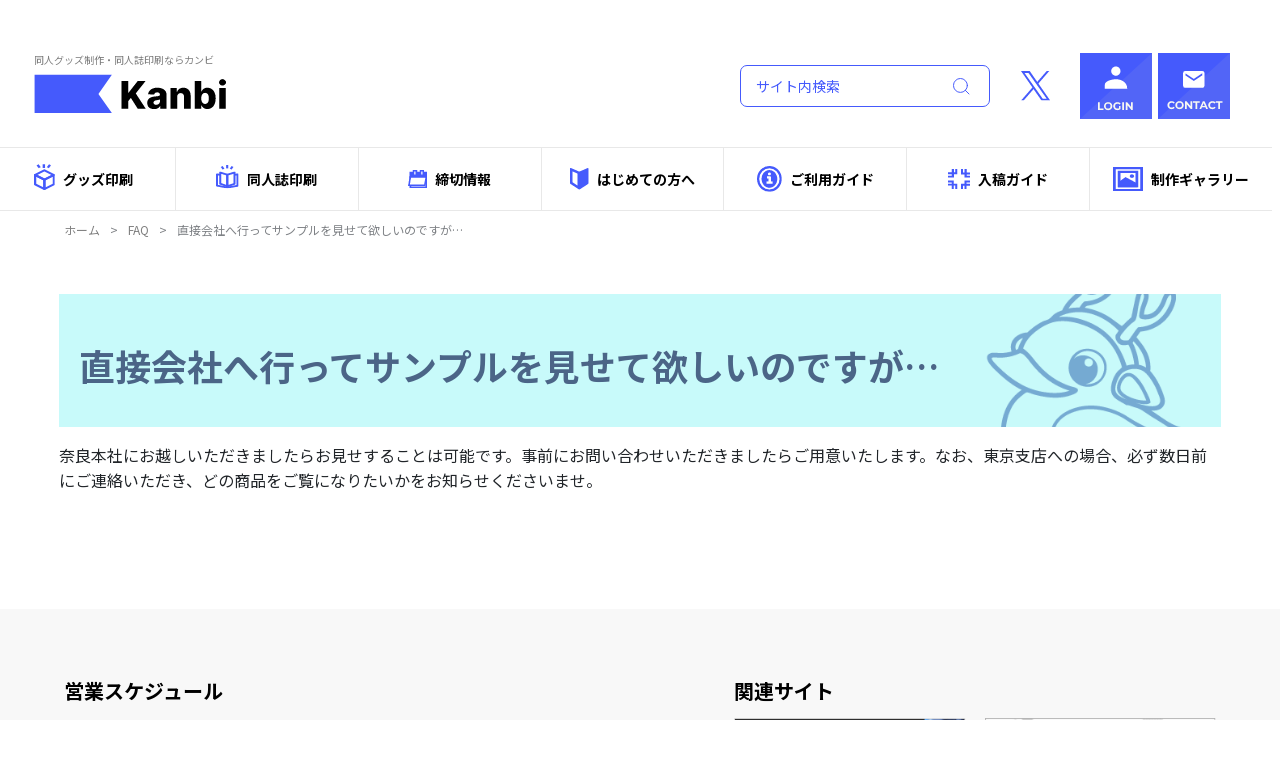

--- FILE ---
content_type: text/html; charset=UTF-8
request_url: https://comic.kanbi-comic.com/faq/%E7%9B%B4%E6%8E%A5%E4%BC%9A%E7%A4%BE%E3%81%B8%E8%A1%8C%E3%81%A3%E3%81%A6%E3%82%B5%E3%83%B3%E3%83%97%E3%83%AB%E3%82%92%E8%A6%8B%E3%81%9B%E3%81%A6%E6%AC%B2%E3%81%97%E3%81%84%E3%81%AE%E3%81%A7%E3%81%99/
body_size: 91035
content:
<!DOCTYPE html>
<html dir="ltr" lang="ja"
	prefix="og: https://ogp.me/ns#" >

<head>
	<meta charset="UTF-8" />
	<meta name="viewport" content="width=device-width, user-scalable=no">
	<meta name="format-detection" content="telephone=no"/>
	<link rel="icon" href="https://comic.kanbi-comic.com/wp-content/themes/welcart_basic-child/img/favicon.ico">
    <link rel="preconnect" href="https://fonts.googleapis.com">
  <link rel="preconnect" href="https://fonts.gstatic.com" crossorigin>
  <link href="https://fonts.googleapis.com/css2?family=Montserrat:wght@100..900&family=Noto+Sans+JP:wght@100..900&display=swap" rel="stylesheet">
  <link rel="stylesheet" type="text/css" href="//cdn.jsdelivr.net/npm/slick-carousel@1.8.1/slick/slick.css"/>
  <link rel="stylesheet" type="text/css" href="//cdn.jsdelivr.net/npm/slick-carousel@1.8.1/slick/slick-theme.css"/>
  <link href="https://comic.kanbi-comic.com/assets/css/init.css" rel="stylesheet">
  <link href="https://comic.kanbi-comic.com/assets/css/common.css?1749140231" rel="stylesheet">
  <link href="https://comic.kanbi-comic.com/assets/css/common_sp.css?1749140231" rel="stylesheet" media="screen and (max-width: 750px)">
  <link href="https://comic.kanbi-comic.com/assets/css/style.css?1749140232" rel="stylesheet">
  <link href="https://comic.kanbi-comic.com/assets/css/smartphone.css?1749140232" rel="stylesheet" media="screen and (max-width: 750px)">
	<title>直接会社へ行ってサンプルを見せて欲しいのですが… - 関西美術印刷 同人誌印刷・グッズ・CD＆DVDプレス</title>

		<!-- All in One SEO 4.2.4 - aioseo.com -->
		<meta name="description" content="奈良本社にお越しいただきましたらお見せすることは可能です。事前にお問い合わせいただきましたらご用意いたします。" />
		<meta name="robots" content="max-image-preview:large" />
		<meta name="google-site-verification" content="qY-S4dr0vNKtZOlDn9SOaz1lFzEGp_JZXMXd66PgrjI" />
		<link rel="canonical" href="https://comic.kanbi-comic.com/faq/%e7%9b%b4%e6%8e%a5%e4%bc%9a%e7%a4%be%e3%81%b8%e8%a1%8c%e3%81%a3%e3%81%a6%e3%82%b5%e3%83%b3%e3%83%97%e3%83%ab%e3%82%92%e8%a6%8b%e3%81%9b%e3%81%a6%e6%ac%b2%e3%81%97%e3%81%84%e3%81%ae%e3%81%a7%e3%81%99/" />
		<meta name="generator" content="All in One SEO (AIOSEO) 4.2.4 " />

		<!-- Google tag (gtag.js) -->
<script async src="https://www.googletagmanager.com/gtag/js?id=G-M5BBP47HHB"></script>
<script>
  window.dataLayer = window.dataLayer || [];
  function gtag(){dataLayer.push(arguments);}
  gtag('js', new Date());

  gtag('config', 'G-M5BBP47HHB');
</script>
		<meta property="og:locale" content="ja_JP" />
		<meta property="og:site_name" content="関西美術印刷 同人誌印刷・グッズ・CD＆DVDプレス -" />
		<meta property="og:type" content="article" />
		<meta property="og:title" content="直接会社へ行ってサンプルを見せて欲しいのですが… - 関西美術印刷 同人誌印刷・グッズ・CD＆DVDプレス" />
		<meta property="og:description" content="奈良本社にお越しいただきましたらお見せすることは可能です。事前にお問い合わせいただきましたらご用意いたします。" />
		<meta property="og:url" content="https://comic.kanbi-comic.com/faq/%e7%9b%b4%e6%8e%a5%e4%bc%9a%e7%a4%be%e3%81%b8%e8%a1%8c%e3%81%a3%e3%81%a6%e3%82%b5%e3%83%b3%e3%83%97%e3%83%ab%e3%82%92%e8%a6%8b%e3%81%9b%e3%81%a6%e6%ac%b2%e3%81%97%e3%81%84%e3%81%ae%e3%81%a7%e3%81%99/" />
		<meta property="article:published_time" content="2022-05-09T06:40:49+00:00" />
		<meta property="article:modified_time" content="2022-05-09T06:40:49+00:00" />
		<meta name="twitter:card" content="summary_large_image" />
		<meta name="twitter:title" content="直接会社へ行ってサンプルを見せて欲しいのですが… - 関西美術印刷 同人誌印刷・グッズ・CD＆DVDプレス" />
		<meta name="twitter:description" content="奈良本社にお越しいただきましたらお見せすることは可能です。事前にお問い合わせいただきましたらご用意いたします。" />
		<script type="application/ld+json" class="aioseo-schema">
			{"@context":"https:\/\/schema.org","@graph":[{"@type":"WebSite","@id":"https:\/\/comic.kanbi-comic.com\/#website","url":"https:\/\/comic.kanbi-comic.com\/","name":"\u95a2\u897f\u7f8e\u8853\u5370\u5237 \u540c\u4eba\u8a8c\u5370\u5237\u30fb\u30b0\u30c3\u30ba\u30fbCD\uff06DVD\u30d7\u30ec\u30b9","inLanguage":"ja","publisher":{"@id":"https:\/\/comic.kanbi-comic.com\/#organization"}},{"@type":"Organization","@id":"https:\/\/comic.kanbi-comic.com\/#organization","name":"\u95a2\u897f\u7f8e\u8853\u5370\u5237 \u540c\u4eba\u8a8c\u5370\u5237\u30fb\u30b0\u30c3\u30ba\u30fbCD\uff06DVD\u30d7\u30ec\u30b9","url":"https:\/\/comic.kanbi-comic.com\/"},{"@type":"BreadcrumbList","@id":"https:\/\/comic.kanbi-comic.com\/faq\/%e7%9b%b4%e6%8e%a5%e4%bc%9a%e7%a4%be%e3%81%b8%e8%a1%8c%e3%81%a3%e3%81%a6%e3%82%b5%e3%83%b3%e3%83%97%e3%83%ab%e3%82%92%e8%a6%8b%e3%81%9b%e3%81%a6%e6%ac%b2%e3%81%97%e3%81%84%e3%81%ae%e3%81%a7%e3%81%99\/#breadcrumblist","itemListElement":[{"@type":"ListItem","@id":"https:\/\/comic.kanbi-comic.com\/#listItem","position":1,"item":{"@type":"WebPage","@id":"https:\/\/comic.kanbi-comic.com\/","name":"\u30db\u30fc\u30e0","description":"\u304a\u304b\u3052\u3055\u307e\u3067\u30ab\u30f3\u30d3\u306f60\u5468\u5e74\u3092\u8fce\u3048\u307e\u3059\u3002\u540c\u4eba\u8a8c\u5370\u5237\u306b\u304a\u3044\u3066\u308230\u5e74\u4ee5\u4e0a\u306e\u5b9f\u7e3e\u304c\u3054\u3056\u3044\u307e\u3059\u3002\u9577\u5e74\u306e\u7d4c\u9a13\u3067\u57f9\u308f\u308c\u305f\u30d5\u30eb\u30ab\u30e9\u30fc\u5370\u5237\u306f\u9ad8\u8a55\u4fa1\u3092\u9802\u3044\u3066\u304a\u308a\u307e\u3059\u306e\u3067\u3001\u662f\u975e\u304a\u8a66\u3057\u304f\u3060\u3055\u3044\u3002","url":"https:\/\/comic.kanbi-comic.com\/"},"nextItem":"https:\/\/comic.kanbi-comic.com\/faq\/#listItem"},{"@type":"ListItem","@id":"https:\/\/comic.kanbi-comic.com\/faq\/#listItem","position":2,"item":{"@type":"WebPage","@id":"https:\/\/comic.kanbi-comic.com\/faq\/","name":"FAQ","description":"\u5948\u826f\u672c\u793e\u306b\u304a\u8d8a\u3057\u3044\u305f\u3060\u304d\u307e\u3057\u305f\u3089\u304a\u898b\u305b\u3059\u308b\u3053\u3068\u306f\u53ef\u80fd\u3067\u3059\u3002\u4e8b\u524d\u306b\u304a\u554f\u3044\u5408\u308f\u305b\u3044\u305f\u3060\u304d\u307e\u3057\u305f\u3089\u3054\u7528\u610f\u3044\u305f\u3057\u307e\u3059\u3002","url":"https:\/\/comic.kanbi-comic.com\/faq\/"},"nextItem":"https:\/\/comic.kanbi-comic.com\/faq\/%e7%9b%b4%e6%8e%a5%e4%bc%9a%e7%a4%be%e3%81%b8%e8%a1%8c%e3%81%a3%e3%81%a6%e3%82%b5%e3%83%b3%e3%83%97%e3%83%ab%e3%82%92%e8%a6%8b%e3%81%9b%e3%81%a6%e6%ac%b2%e3%81%97%e3%81%84%e3%81%ae%e3%81%a7%e3%81%99\/#listItem","previousItem":"https:\/\/comic.kanbi-comic.com\/#listItem"},{"@type":"ListItem","@id":"https:\/\/comic.kanbi-comic.com\/faq\/%e7%9b%b4%e6%8e%a5%e4%bc%9a%e7%a4%be%e3%81%b8%e8%a1%8c%e3%81%a3%e3%81%a6%e3%82%b5%e3%83%b3%e3%83%97%e3%83%ab%e3%82%92%e8%a6%8b%e3%81%9b%e3%81%a6%e6%ac%b2%e3%81%97%e3%81%84%e3%81%ae%e3%81%a7%e3%81%99\/#listItem","position":3,"item":{"@type":"WebPage","@id":"https:\/\/comic.kanbi-comic.com\/faq\/%e7%9b%b4%e6%8e%a5%e4%bc%9a%e7%a4%be%e3%81%b8%e8%a1%8c%e3%81%a3%e3%81%a6%e3%82%b5%e3%83%b3%e3%83%97%e3%83%ab%e3%82%92%e8%a6%8b%e3%81%9b%e3%81%a6%e6%ac%b2%e3%81%97%e3%81%84%e3%81%ae%e3%81%a7%e3%81%99\/","name":"\u76f4\u63a5\u4f1a\u793e\u3078\u884c\u3063\u3066\u30b5\u30f3\u30d7\u30eb\u3092\u898b\u305b\u3066\u6b32\u3057\u3044\u306e\u3067\u3059\u304c\u2026","description":"\u5948\u826f\u672c\u793e\u306b\u304a\u8d8a\u3057\u3044\u305f\u3060\u304d\u307e\u3057\u305f\u3089\u304a\u898b\u305b\u3059\u308b\u3053\u3068\u306f\u53ef\u80fd\u3067\u3059\u3002\u4e8b\u524d\u306b\u304a\u554f\u3044\u5408\u308f\u305b\u3044\u305f\u3060\u304d\u307e\u3057\u305f\u3089\u3054\u7528\u610f\u3044\u305f\u3057\u307e\u3059\u3002","url":"https:\/\/comic.kanbi-comic.com\/faq\/%e7%9b%b4%e6%8e%a5%e4%bc%9a%e7%a4%be%e3%81%b8%e8%a1%8c%e3%81%a3%e3%81%a6%e3%82%b5%e3%83%b3%e3%83%97%e3%83%ab%e3%82%92%e8%a6%8b%e3%81%9b%e3%81%a6%e6%ac%b2%e3%81%97%e3%81%84%e3%81%ae%e3%81%a7%e3%81%99\/"},"previousItem":"https:\/\/comic.kanbi-comic.com\/faq\/#listItem"}]},{"@type":"Person","@id":"https:\/\/comic.kanbi-comic.com\/author\/stageadmin\/#author","url":"https:\/\/comic.kanbi-comic.com\/author\/stageadmin\/","name":"stageadmin","image":{"@type":"ImageObject","@id":"https:\/\/comic.kanbi-comic.com\/faq\/%e7%9b%b4%e6%8e%a5%e4%bc%9a%e7%a4%be%e3%81%b8%e8%a1%8c%e3%81%a3%e3%81%a6%e3%82%b5%e3%83%b3%e3%83%97%e3%83%ab%e3%82%92%e8%a6%8b%e3%81%9b%e3%81%a6%e6%ac%b2%e3%81%97%e3%81%84%e3%81%ae%e3%81%a7%e3%81%99\/#authorImage","url":"https:\/\/secure.gravatar.com\/avatar\/2687b9fe42e634d182059011c18f3567?s=96&d=mm&r=g","width":96,"height":96,"caption":"stageadmin"}},{"@type":"WebPage","@id":"https:\/\/comic.kanbi-comic.com\/faq\/%e7%9b%b4%e6%8e%a5%e4%bc%9a%e7%a4%be%e3%81%b8%e8%a1%8c%e3%81%a3%e3%81%a6%e3%82%b5%e3%83%b3%e3%83%97%e3%83%ab%e3%82%92%e8%a6%8b%e3%81%9b%e3%81%a6%e6%ac%b2%e3%81%97%e3%81%84%e3%81%ae%e3%81%a7%e3%81%99\/#webpage","url":"https:\/\/comic.kanbi-comic.com\/faq\/%e7%9b%b4%e6%8e%a5%e4%bc%9a%e7%a4%be%e3%81%b8%e8%a1%8c%e3%81%a3%e3%81%a6%e3%82%b5%e3%83%b3%e3%83%97%e3%83%ab%e3%82%92%e8%a6%8b%e3%81%9b%e3%81%a6%e6%ac%b2%e3%81%97%e3%81%84%e3%81%ae%e3%81%a7%e3%81%99\/","name":"\u76f4\u63a5\u4f1a\u793e\u3078\u884c\u3063\u3066\u30b5\u30f3\u30d7\u30eb\u3092\u898b\u305b\u3066\u6b32\u3057\u3044\u306e\u3067\u3059\u304c\u2026 - \u95a2\u897f\u7f8e\u8853\u5370\u5237 \u540c\u4eba\u8a8c\u5370\u5237\u30fb\u30b0\u30c3\u30ba\u30fbCD\uff06DVD\u30d7\u30ec\u30b9","description":"\u5948\u826f\u672c\u793e\u306b\u304a\u8d8a\u3057\u3044\u305f\u3060\u304d\u307e\u3057\u305f\u3089\u304a\u898b\u305b\u3059\u308b\u3053\u3068\u306f\u53ef\u80fd\u3067\u3059\u3002\u4e8b\u524d\u306b\u304a\u554f\u3044\u5408\u308f\u305b\u3044\u305f\u3060\u304d\u307e\u3057\u305f\u3089\u3054\u7528\u610f\u3044\u305f\u3057\u307e\u3059\u3002","inLanguage":"ja","isPartOf":{"@id":"https:\/\/comic.kanbi-comic.com\/#website"},"breadcrumb":{"@id":"https:\/\/comic.kanbi-comic.com\/faq\/%e7%9b%b4%e6%8e%a5%e4%bc%9a%e7%a4%be%e3%81%b8%e8%a1%8c%e3%81%a3%e3%81%a6%e3%82%b5%e3%83%b3%e3%83%97%e3%83%ab%e3%82%92%e8%a6%8b%e3%81%9b%e3%81%a6%e6%ac%b2%e3%81%97%e3%81%84%e3%81%ae%e3%81%a7%e3%81%99\/#breadcrumblist"},"author":"https:\/\/comic.kanbi-comic.com\/author\/stageadmin\/#author","creator":"https:\/\/comic.kanbi-comic.com\/author\/stageadmin\/#author","datePublished":"2022-05-09T06:40:49+09:00","dateModified":"2022-05-09T06:40:49+09:00"},{"@type":"BlogPosting","@id":"https:\/\/comic.kanbi-comic.com\/faq\/%e7%9b%b4%e6%8e%a5%e4%bc%9a%e7%a4%be%e3%81%b8%e8%a1%8c%e3%81%a3%e3%81%a6%e3%82%b5%e3%83%b3%e3%83%97%e3%83%ab%e3%82%92%e8%a6%8b%e3%81%9b%e3%81%a6%e6%ac%b2%e3%81%97%e3%81%84%e3%81%ae%e3%81%a7%e3%81%99\/#blogposting","name":"\u76f4\u63a5\u4f1a\u793e\u3078\u884c\u3063\u3066\u30b5\u30f3\u30d7\u30eb\u3092\u898b\u305b\u3066\u6b32\u3057\u3044\u306e\u3067\u3059\u304c\u2026 - \u95a2\u897f\u7f8e\u8853\u5370\u5237 \u540c\u4eba\u8a8c\u5370\u5237\u30fb\u30b0\u30c3\u30ba\u30fbCD\uff06DVD\u30d7\u30ec\u30b9","description":"\u5948\u826f\u672c\u793e\u306b\u304a\u8d8a\u3057\u3044\u305f\u3060\u304d\u307e\u3057\u305f\u3089\u304a\u898b\u305b\u3059\u308b\u3053\u3068\u306f\u53ef\u80fd\u3067\u3059\u3002\u4e8b\u524d\u306b\u304a\u554f\u3044\u5408\u308f\u305b\u3044\u305f\u3060\u304d\u307e\u3057\u305f\u3089\u3054\u7528\u610f\u3044\u305f\u3057\u307e\u3059\u3002","inLanguage":"ja","headline":"\u76f4\u63a5\u4f1a\u793e\u3078\u884c\u3063\u3066\u30b5\u30f3\u30d7\u30eb\u3092\u898b\u305b\u3066\u6b32\u3057\u3044\u306e\u3067\u3059\u304c\u2026","author":{"@id":"https:\/\/comic.kanbi-comic.com\/author\/stageadmin\/#author"},"publisher":{"@id":"https:\/\/comic.kanbi-comic.com\/#organization"},"datePublished":"2022-05-09T06:40:49+09:00","dateModified":"2022-05-09T06:40:49+09:00","articleSection":"FAQ, \u5171\u901a, \u305d\u306e\u4ed6","mainEntityOfPage":{"@id":"https:\/\/comic.kanbi-comic.com\/faq\/%e7%9b%b4%e6%8e%a5%e4%bc%9a%e7%a4%be%e3%81%b8%e8%a1%8c%e3%81%a3%e3%81%a6%e3%82%b5%e3%83%b3%e3%83%97%e3%83%ab%e3%82%92%e8%a6%8b%e3%81%9b%e3%81%a6%e6%ac%b2%e3%81%97%e3%81%84%e3%81%ae%e3%81%a7%e3%81%99\/#webpage"},"isPartOf":{"@id":"https:\/\/comic.kanbi-comic.com\/faq\/%e7%9b%b4%e6%8e%a5%e4%bc%9a%e7%a4%be%e3%81%b8%e8%a1%8c%e3%81%a3%e3%81%a6%e3%82%b5%e3%83%b3%e3%83%97%e3%83%ab%e3%82%92%e8%a6%8b%e3%81%9b%e3%81%a6%e6%ac%b2%e3%81%97%e3%81%84%e3%81%ae%e3%81%a7%e3%81%99\/#webpage"}}]}
		</script>
		<!-- All in One SEO -->

<link rel='dns-prefetch' href='//www.google.com' />
<link rel='dns-prefetch' href='//s.w.org' />
<link rel="alternate" type="application/rss+xml" title="関西美術印刷 同人誌印刷・グッズ・CD＆DVDプレス &raquo; 直接会社へ行ってサンプルを見せて欲しいのですが… のコメントのフィード" href="https://comic.kanbi-comic.com/faq/%e7%9b%b4%e6%8e%a5%e4%bc%9a%e7%a4%be%e3%81%b8%e8%a1%8c%e3%81%a3%e3%81%a6%e3%82%b5%e3%83%b3%e3%83%97%e3%83%ab%e3%82%92%e8%a6%8b%e3%81%9b%e3%81%a6%e6%ac%b2%e3%81%97%e3%81%84%e3%81%ae%e3%81%a7%e3%81%99/feed/" />
<script type="text/javascript">
window._wpemojiSettings = {"baseUrl":"https:\/\/s.w.org\/images\/core\/emoji\/13.1.0\/72x72\/","ext":".png","svgUrl":"https:\/\/s.w.org\/images\/core\/emoji\/13.1.0\/svg\/","svgExt":".svg","source":{"concatemoji":"https:\/\/comic.kanbi-comic.com\/wp-includes\/js\/wp-emoji-release.min.js?ver=5.9.10"}};
/*! This file is auto-generated */
!function(e,a,t){var n,r,o,i=a.createElement("canvas"),p=i.getContext&&i.getContext("2d");function s(e,t){var a=String.fromCharCode;p.clearRect(0,0,i.width,i.height),p.fillText(a.apply(this,e),0,0);e=i.toDataURL();return p.clearRect(0,0,i.width,i.height),p.fillText(a.apply(this,t),0,0),e===i.toDataURL()}function c(e){var t=a.createElement("script");t.src=e,t.defer=t.type="text/javascript",a.getElementsByTagName("head")[0].appendChild(t)}for(o=Array("flag","emoji"),t.supports={everything:!0,everythingExceptFlag:!0},r=0;r<o.length;r++)t.supports[o[r]]=function(e){if(!p||!p.fillText)return!1;switch(p.textBaseline="top",p.font="600 32px Arial",e){case"flag":return s([127987,65039,8205,9895,65039],[127987,65039,8203,9895,65039])?!1:!s([55356,56826,55356,56819],[55356,56826,8203,55356,56819])&&!s([55356,57332,56128,56423,56128,56418,56128,56421,56128,56430,56128,56423,56128,56447],[55356,57332,8203,56128,56423,8203,56128,56418,8203,56128,56421,8203,56128,56430,8203,56128,56423,8203,56128,56447]);case"emoji":return!s([10084,65039,8205,55357,56613],[10084,65039,8203,55357,56613])}return!1}(o[r]),t.supports.everything=t.supports.everything&&t.supports[o[r]],"flag"!==o[r]&&(t.supports.everythingExceptFlag=t.supports.everythingExceptFlag&&t.supports[o[r]]);t.supports.everythingExceptFlag=t.supports.everythingExceptFlag&&!t.supports.flag,t.DOMReady=!1,t.readyCallback=function(){t.DOMReady=!0},t.supports.everything||(n=function(){t.readyCallback()},a.addEventListener?(a.addEventListener("DOMContentLoaded",n,!1),e.addEventListener("load",n,!1)):(e.attachEvent("onload",n),a.attachEvent("onreadystatechange",function(){"complete"===a.readyState&&t.readyCallback()})),(n=t.source||{}).concatemoji?c(n.concatemoji):n.wpemoji&&n.twemoji&&(c(n.twemoji),c(n.wpemoji)))}(window,document,window._wpemojiSettings);
</script>
<style type="text/css">
img.wp-smiley,
img.emoji {
	display: inline !important;
	border: none !important;
	box-shadow: none !important;
	height: 1em !important;
	width: 1em !important;
	margin: 0 0.07em !important;
	vertical-align: -0.1em !important;
	background: none !important;
	padding: 0 !important;
}
</style>
	<link rel='stylesheet' id='wp-block-library-css'  href='https://comic.kanbi-comic.com/wp-includes/css/dist/block-library/style.min.css?ver=5.9.10' type='text/css' media='all' />
<style id='global-styles-inline-css' type='text/css'>
body{--wp--preset--color--black: #000000;--wp--preset--color--cyan-bluish-gray: #abb8c3;--wp--preset--color--white: #ffffff;--wp--preset--color--pale-pink: #f78da7;--wp--preset--color--vivid-red: #cf2e2e;--wp--preset--color--luminous-vivid-orange: #ff6900;--wp--preset--color--luminous-vivid-amber: #fcb900;--wp--preset--color--light-green-cyan: #7bdcb5;--wp--preset--color--vivid-green-cyan: #00d084;--wp--preset--color--pale-cyan-blue: #8ed1fc;--wp--preset--color--vivid-cyan-blue: #0693e3;--wp--preset--color--vivid-purple: #9b51e0;--wp--preset--gradient--vivid-cyan-blue-to-vivid-purple: linear-gradient(135deg,rgba(6,147,227,1) 0%,rgb(155,81,224) 100%);--wp--preset--gradient--light-green-cyan-to-vivid-green-cyan: linear-gradient(135deg,rgb(122,220,180) 0%,rgb(0,208,130) 100%);--wp--preset--gradient--luminous-vivid-amber-to-luminous-vivid-orange: linear-gradient(135deg,rgba(252,185,0,1) 0%,rgba(255,105,0,1) 100%);--wp--preset--gradient--luminous-vivid-orange-to-vivid-red: linear-gradient(135deg,rgba(255,105,0,1) 0%,rgb(207,46,46) 100%);--wp--preset--gradient--very-light-gray-to-cyan-bluish-gray: linear-gradient(135deg,rgb(238,238,238) 0%,rgb(169,184,195) 100%);--wp--preset--gradient--cool-to-warm-spectrum: linear-gradient(135deg,rgb(74,234,220) 0%,rgb(151,120,209) 20%,rgb(207,42,186) 40%,rgb(238,44,130) 60%,rgb(251,105,98) 80%,rgb(254,248,76) 100%);--wp--preset--gradient--blush-light-purple: linear-gradient(135deg,rgb(255,206,236) 0%,rgb(152,150,240) 100%);--wp--preset--gradient--blush-bordeaux: linear-gradient(135deg,rgb(254,205,165) 0%,rgb(254,45,45) 50%,rgb(107,0,62) 100%);--wp--preset--gradient--luminous-dusk: linear-gradient(135deg,rgb(255,203,112) 0%,rgb(199,81,192) 50%,rgb(65,88,208) 100%);--wp--preset--gradient--pale-ocean: linear-gradient(135deg,rgb(255,245,203) 0%,rgb(182,227,212) 50%,rgb(51,167,181) 100%);--wp--preset--gradient--electric-grass: linear-gradient(135deg,rgb(202,248,128) 0%,rgb(113,206,126) 100%);--wp--preset--gradient--midnight: linear-gradient(135deg,rgb(2,3,129) 0%,rgb(40,116,252) 100%);--wp--preset--duotone--dark-grayscale: url('#wp-duotone-dark-grayscale');--wp--preset--duotone--grayscale: url('#wp-duotone-grayscale');--wp--preset--duotone--purple-yellow: url('#wp-duotone-purple-yellow');--wp--preset--duotone--blue-red: url('#wp-duotone-blue-red');--wp--preset--duotone--midnight: url('#wp-duotone-midnight');--wp--preset--duotone--magenta-yellow: url('#wp-duotone-magenta-yellow');--wp--preset--duotone--purple-green: url('#wp-duotone-purple-green');--wp--preset--duotone--blue-orange: url('#wp-duotone-blue-orange');--wp--preset--font-size--small: 13px;--wp--preset--font-size--medium: 20px;--wp--preset--font-size--large: 36px;--wp--preset--font-size--x-large: 42px;}.has-black-color{color: var(--wp--preset--color--black) !important;}.has-cyan-bluish-gray-color{color: var(--wp--preset--color--cyan-bluish-gray) !important;}.has-white-color{color: var(--wp--preset--color--white) !important;}.has-pale-pink-color{color: var(--wp--preset--color--pale-pink) !important;}.has-vivid-red-color{color: var(--wp--preset--color--vivid-red) !important;}.has-luminous-vivid-orange-color{color: var(--wp--preset--color--luminous-vivid-orange) !important;}.has-luminous-vivid-amber-color{color: var(--wp--preset--color--luminous-vivid-amber) !important;}.has-light-green-cyan-color{color: var(--wp--preset--color--light-green-cyan) !important;}.has-vivid-green-cyan-color{color: var(--wp--preset--color--vivid-green-cyan) !important;}.has-pale-cyan-blue-color{color: var(--wp--preset--color--pale-cyan-blue) !important;}.has-vivid-cyan-blue-color{color: var(--wp--preset--color--vivid-cyan-blue) !important;}.has-vivid-purple-color{color: var(--wp--preset--color--vivid-purple) !important;}.has-black-background-color{background-color: var(--wp--preset--color--black) !important;}.has-cyan-bluish-gray-background-color{background-color: var(--wp--preset--color--cyan-bluish-gray) !important;}.has-white-background-color{background-color: var(--wp--preset--color--white) !important;}.has-pale-pink-background-color{background-color: var(--wp--preset--color--pale-pink) !important;}.has-vivid-red-background-color{background-color: var(--wp--preset--color--vivid-red) !important;}.has-luminous-vivid-orange-background-color{background-color: var(--wp--preset--color--luminous-vivid-orange) !important;}.has-luminous-vivid-amber-background-color{background-color: var(--wp--preset--color--luminous-vivid-amber) !important;}.has-light-green-cyan-background-color{background-color: var(--wp--preset--color--light-green-cyan) !important;}.has-vivid-green-cyan-background-color{background-color: var(--wp--preset--color--vivid-green-cyan) !important;}.has-pale-cyan-blue-background-color{background-color: var(--wp--preset--color--pale-cyan-blue) !important;}.has-vivid-cyan-blue-background-color{background-color: var(--wp--preset--color--vivid-cyan-blue) !important;}.has-vivid-purple-background-color{background-color: var(--wp--preset--color--vivid-purple) !important;}.has-black-border-color{border-color: var(--wp--preset--color--black) !important;}.has-cyan-bluish-gray-border-color{border-color: var(--wp--preset--color--cyan-bluish-gray) !important;}.has-white-border-color{border-color: var(--wp--preset--color--white) !important;}.has-pale-pink-border-color{border-color: var(--wp--preset--color--pale-pink) !important;}.has-vivid-red-border-color{border-color: var(--wp--preset--color--vivid-red) !important;}.has-luminous-vivid-orange-border-color{border-color: var(--wp--preset--color--luminous-vivid-orange) !important;}.has-luminous-vivid-amber-border-color{border-color: var(--wp--preset--color--luminous-vivid-amber) !important;}.has-light-green-cyan-border-color{border-color: var(--wp--preset--color--light-green-cyan) !important;}.has-vivid-green-cyan-border-color{border-color: var(--wp--preset--color--vivid-green-cyan) !important;}.has-pale-cyan-blue-border-color{border-color: var(--wp--preset--color--pale-cyan-blue) !important;}.has-vivid-cyan-blue-border-color{border-color: var(--wp--preset--color--vivid-cyan-blue) !important;}.has-vivid-purple-border-color{border-color: var(--wp--preset--color--vivid-purple) !important;}.has-vivid-cyan-blue-to-vivid-purple-gradient-background{background: var(--wp--preset--gradient--vivid-cyan-blue-to-vivid-purple) !important;}.has-light-green-cyan-to-vivid-green-cyan-gradient-background{background: var(--wp--preset--gradient--light-green-cyan-to-vivid-green-cyan) !important;}.has-luminous-vivid-amber-to-luminous-vivid-orange-gradient-background{background: var(--wp--preset--gradient--luminous-vivid-amber-to-luminous-vivid-orange) !important;}.has-luminous-vivid-orange-to-vivid-red-gradient-background{background: var(--wp--preset--gradient--luminous-vivid-orange-to-vivid-red) !important;}.has-very-light-gray-to-cyan-bluish-gray-gradient-background{background: var(--wp--preset--gradient--very-light-gray-to-cyan-bluish-gray) !important;}.has-cool-to-warm-spectrum-gradient-background{background: var(--wp--preset--gradient--cool-to-warm-spectrum) !important;}.has-blush-light-purple-gradient-background{background: var(--wp--preset--gradient--blush-light-purple) !important;}.has-blush-bordeaux-gradient-background{background: var(--wp--preset--gradient--blush-bordeaux) !important;}.has-luminous-dusk-gradient-background{background: var(--wp--preset--gradient--luminous-dusk) !important;}.has-pale-ocean-gradient-background{background: var(--wp--preset--gradient--pale-ocean) !important;}.has-electric-grass-gradient-background{background: var(--wp--preset--gradient--electric-grass) !important;}.has-midnight-gradient-background{background: var(--wp--preset--gradient--midnight) !important;}.has-small-font-size{font-size: var(--wp--preset--font-size--small) !important;}.has-medium-font-size{font-size: var(--wp--preset--font-size--medium) !important;}.has-large-font-size{font-size: var(--wp--preset--font-size--large) !important;}.has-x-large-font-size{font-size: var(--wp--preset--font-size--x-large) !important;}
</style>
<link rel='stylesheet' id='biz-cal-style-css'  href='https://comic.kanbi-comic.com/wp-content/themes/welcart_basic-child/css/biz-cal.css?ver=5.9.10' type='text/css' media='all' />
<link rel='stylesheet' id='contact-form-7-css'  href='https://comic.kanbi-comic.com/wp-content/plugins/contact-form-7/includes/css/styles.css?ver=5.5.6' type='text/css' media='all' />
<link rel='stylesheet' id='cwf-settings-css'  href='https://comic.kanbi-comic.com/wp-content/plugins/cwf-settings/public/css/cwf-settings-public.css?ver=1.0.0' type='text/css' media='all' />
<link rel='stylesheet' id='jquery-ui-css'  href='https://comic.kanbi-comic.com/wp-content/themes/welcart_basic-child/css/jquery-ui.min.css?ver=1.0' type='text/css' media='all' />
<link rel='stylesheet' id='bootstrap-css'  href='https://comic.kanbi-comic.com/wp-content/themes/welcart_basic-child/css/bootstrap.min.css?ver=1.0' type='text/css' media='all' />
<link rel='stylesheet' id='font-awesome-css'  href='https://comic.kanbi-comic.com/wp-content/themes/welcart_basic-child/font-awesome/font-awesome.min.css?ver=1.0' type='text/css' media='all' />
<link rel='stylesheet' id='slick-css'  href='https://comic.kanbi-comic.com/wp-content/themes/welcart_basic-child/slick/slick.css?ver=1.0' type='text/css' media='all' />
<link rel='stylesheet' id='slick-theme-css'  href='https://comic.kanbi-comic.com/wp-content/themes/welcart_basic-child/slick/slick-theme.css?ver=1.0' type='text/css' media='all' />
<link rel='stylesheet' id='validation-css'  href='https://comic.kanbi-comic.com/wp-content/themes/welcart_basic-child/css/validationEngine.jquery.css?ver=1.0' type='text/css' media='all' />
<link rel='stylesheet' id='parent-style-css'  href='https://comic.kanbi-comic.com/wp-content/themes/welcart_basic/style.css?ver=5.9.10' type='text/css' media='all' />
<link rel='stylesheet' id='child-style-css'  href='https://comic.kanbi-comic.com/wp-content/themes/welcart_basic-child/style.css?ver=5.9.10' type='text/css' media='all' />
<link rel='stylesheet' id='wc-basic-style-css'  href='https://comic.kanbi-comic.com/wp-content/themes/welcart_basic-child/style.css?ver=1.0' type='text/css' media='all' />
<link rel='stylesheet' id='luminous-basic-css-css'  href='https://comic.kanbi-comic.com/wp-content/themes/welcart_basic/css/luminous-basic.css?ver=1.0' type='text/css' media='all' />
<link rel='stylesheet' id='tablepress-default-css'  href='https://comic.kanbi-comic.com/wp-content/tablepress-combined.min.css?ver=13' type='text/css' media='all' />
<link rel='stylesheet' id='usces_default_css-css'  href='https://comic.kanbi-comic.com/wp-content/plugins/usc-e-shop/css/usces_default.css?ver=2.5.4.2202151' type='text/css' media='all' />
<link rel='stylesheet' id='dashicons-css'  href='https://comic.kanbi-comic.com/wp-includes/css/dashicons.min.css?ver=5.9.10' type='text/css' media='all' />
<link rel='stylesheet' id='wp-add-custom-css-css'  href='https://comic.kanbi-comic.com?display_custom_css=css&#038;ver=5.9.10' type='text/css' media='all' />
<script type='text/javascript' src='https://comic.kanbi-comic.com/wp-includes/js/jquery/jquery.min.js?ver=3.6.0' id='jquery-core-js'></script>
<script type='text/javascript' src='https://comic.kanbi-comic.com/wp-includes/js/jquery/jquery-migrate.min.js?ver=3.3.2' id='jquery-migrate-js'></script>
<script type='text/javascript' id='biz-cal-script-js-extra'>
/* <![CDATA[ */
var bizcalOptions = {"holiday_title":"\u5b9a\u4f11\u65e5","sun":"on","sat":"on","holiday":"on","temp_holidays":"2022-04-29\r\n2022-05-03\r\n2022-05-04\r\n2022-05-05\r\n2022-07-18\r\n2022-09-19\r\n2022-09-23\r\n2022-10-10\r\n2022-11-03\r\n2022-11-23\r\n2022-12-30\r\n2023-01-02\r\n2023-01-03\r\n2023-01-09\r\n2023-02-23\r\n2023-03-21\r\n2023-05-03\r\n2023-05-04\r\n2023-05-05\r\n2023-07-17\r\n2023-08-11\r\n2023-08-14\r\n2023-08-15\r\n2023-08-16\r\n2023-09-18\r\n2023-10-09\r\n2023-11-03\r\n2023-11-23\r\n2024-01-01\r\n2024-01-02\r\n2024-01-03\r\n2024-01-04\r\n2024-01-08\r\n2024-02-12\r\n2024-02-23\r\n2024-03-20\r\n2024-04-29\r\n2024-05-03\r\n2024-05-06\r\n2024-07-15\r\n2024-08-12\r\n2024-08-13\r\n2024-08-14\r\n2024-08-15\r\n2024-08-16\r\n2024-09-16\r\n2024-09-23\r\n2024-10-14\r\n2024-11-04\r\n2024-12-30\r\n2024-12-31\r\n2025-01-01\r\n2025-01-02\r\n2025-01-03\r\n2025-01-13\r\n2025-02-11\r\n2025-02-24\r\n2025-03-20\r\n2025-04-29\r\n2025-05-05\r\n2025-05-06\r\n2025-07-21\r\n2025-08-11\r\n2025-08-18\r\n2025-08-19\r\n2025-08-20\r\n2025-09-15\r\n2025-09-23\r\n2025-10-13\r\n2025-11-03\r\n2025-11-24\r\n2025-12-30\r\n2025-12-31\r\n2026-01-01\r\n2026-01-02\r\n2026-01-03\r\n2026-01-05\r\n2026-01-12\r\n2026-02-11\r\n2026-02-23\r\n2026-03-20\r\n2026-04-29\r\n2026-05-04\r\n2026-05-05\r\n2026-05-06\r\n2026-07-20\r\n2026-08-11\r\n2026-08-17\r\n2026-08-18\r\n2026-08-19\r\n2026-09-21\r\n2026-09-22\r\n2026-09-23\r\n2026-10-12\r\n2026-11-03\r\n2026-11-23\r\n2026-12-30\r\n2026-12-31\r\n2027-01-01\r\n2027-01-02\r\n2027-01-03","temp_weekdays":"","eventday_title":"\u30a4\u30d9\u30f3\u30c8\u958b\u50ac\u65e5","eventday_url":"","eventdays":"","month_limit":"\u5236\u9650\u306a\u3057","nextmonthlimit":"12","prevmonthlimit":"12","plugindir":"https:\/\/comic.kanbi-comic.com\/wp-content\/plugins\/biz-calendar\/","national_holiday":""};
/* ]]> */
</script>
<script type='text/javascript' src='https://comic.kanbi-comic.com/wp-content/themes/welcart_basic-child/js/calendar.js?ver=5.9.10' id='biz-cal-script-js'></script>
<script type='text/javascript' src='https://comic.kanbi-comic.com/wp-content/themes/welcart_basic/js/front-customized.js?ver=1.0' id='wc-basic-js-js'></script>
<link rel="https://api.w.org/" href="https://comic.kanbi-comic.com/wp-json/" /><link rel="alternate" type="application/json" href="https://comic.kanbi-comic.com/wp-json/wp/v2/posts/7144" /><link rel="EditURI" type="application/rsd+xml" title="RSD" href="https://comic.kanbi-comic.com/xmlrpc.php?rsd" />
<link rel="wlwmanifest" type="application/wlwmanifest+xml" href="https://comic.kanbi-comic.com/wp-includes/wlwmanifest.xml" /> 
<meta name="generator" content="WordPress 5.9.10" />
<link rel='shortlink' href='https://comic.kanbi-comic.com/?p=7144' />
<link rel="alternate" type="application/json+oembed" href="https://comic.kanbi-comic.com/wp-json/oembed/1.0/embed?url=https%3A%2F%2Fcomic.kanbi-comic.com%2Ffaq%2F%25e7%259b%25b4%25e6%258e%25a5%25e4%25bc%259a%25e7%25a4%25be%25e3%2581%25b8%25e8%25a1%258c%25e3%2581%25a3%25e3%2581%25a6%25e3%2582%25b5%25e3%2583%25b3%25e3%2583%2597%25e3%2583%25ab%25e3%2582%2592%25e8%25a6%258b%25e3%2581%259b%25e3%2581%25a6%25e6%25ac%25b2%25e3%2581%2597%25e3%2581%2584%25e3%2581%25ae%25e3%2581%25a7%25e3%2581%2599%2F" />
<style type="text/css">.recentcomments a{display:inline !important;padding:0 !important;margin:0 !important;}</style>		<style type="text/css" id="wp-custom-css">
			table.daishi_option th {
	text-align:center;
	background-color:#d9edf7;
}

table.daishi_option td p {
	text-align:center;
}

table.daishi_option th,table.daishi_option td {
 border:1px solid #ddd;
	padding:0.5em;
}		</style>
		</head>

<body class="post-template-default single single-post postid-7144 single-format-standard">
	<svg xmlns="http://www.w3.org/2000/svg" viewBox="0 0 0 0" width="0" height="0" focusable="false" role="none" style="visibility: hidden; position: absolute; left: -9999px; overflow: hidden;" ><defs><filter id="wp-duotone-dark-grayscale"><feColorMatrix color-interpolation-filters="sRGB" type="matrix" values=" .299 .587 .114 0 0 .299 .587 .114 0 0 .299 .587 .114 0 0 .299 .587 .114 0 0 " /><feComponentTransfer color-interpolation-filters="sRGB" ><feFuncR type="table" tableValues="0 0.49803921568627" /><feFuncG type="table" tableValues="0 0.49803921568627" /><feFuncB type="table" tableValues="0 0.49803921568627" /><feFuncA type="table" tableValues="1 1" /></feComponentTransfer><feComposite in2="SourceGraphic" operator="in" /></filter></defs></svg><svg xmlns="http://www.w3.org/2000/svg" viewBox="0 0 0 0" width="0" height="0" focusable="false" role="none" style="visibility: hidden; position: absolute; left: -9999px; overflow: hidden;" ><defs><filter id="wp-duotone-grayscale"><feColorMatrix color-interpolation-filters="sRGB" type="matrix" values=" .299 .587 .114 0 0 .299 .587 .114 0 0 .299 .587 .114 0 0 .299 .587 .114 0 0 " /><feComponentTransfer color-interpolation-filters="sRGB" ><feFuncR type="table" tableValues="0 1" /><feFuncG type="table" tableValues="0 1" /><feFuncB type="table" tableValues="0 1" /><feFuncA type="table" tableValues="1 1" /></feComponentTransfer><feComposite in2="SourceGraphic" operator="in" /></filter></defs></svg><svg xmlns="http://www.w3.org/2000/svg" viewBox="0 0 0 0" width="0" height="0" focusable="false" role="none" style="visibility: hidden; position: absolute; left: -9999px; overflow: hidden;" ><defs><filter id="wp-duotone-purple-yellow"><feColorMatrix color-interpolation-filters="sRGB" type="matrix" values=" .299 .587 .114 0 0 .299 .587 .114 0 0 .299 .587 .114 0 0 .299 .587 .114 0 0 " /><feComponentTransfer color-interpolation-filters="sRGB" ><feFuncR type="table" tableValues="0.54901960784314 0.98823529411765" /><feFuncG type="table" tableValues="0 1" /><feFuncB type="table" tableValues="0.71764705882353 0.25490196078431" /><feFuncA type="table" tableValues="1 1" /></feComponentTransfer><feComposite in2="SourceGraphic" operator="in" /></filter></defs></svg><svg xmlns="http://www.w3.org/2000/svg" viewBox="0 0 0 0" width="0" height="0" focusable="false" role="none" style="visibility: hidden; position: absolute; left: -9999px; overflow: hidden;" ><defs><filter id="wp-duotone-blue-red"><feColorMatrix color-interpolation-filters="sRGB" type="matrix" values=" .299 .587 .114 0 0 .299 .587 .114 0 0 .299 .587 .114 0 0 .299 .587 .114 0 0 " /><feComponentTransfer color-interpolation-filters="sRGB" ><feFuncR type="table" tableValues="0 1" /><feFuncG type="table" tableValues="0 0.27843137254902" /><feFuncB type="table" tableValues="0.5921568627451 0.27843137254902" /><feFuncA type="table" tableValues="1 1" /></feComponentTransfer><feComposite in2="SourceGraphic" operator="in" /></filter></defs></svg><svg xmlns="http://www.w3.org/2000/svg" viewBox="0 0 0 0" width="0" height="0" focusable="false" role="none" style="visibility: hidden; position: absolute; left: -9999px; overflow: hidden;" ><defs><filter id="wp-duotone-midnight"><feColorMatrix color-interpolation-filters="sRGB" type="matrix" values=" .299 .587 .114 0 0 .299 .587 .114 0 0 .299 .587 .114 0 0 .299 .587 .114 0 0 " /><feComponentTransfer color-interpolation-filters="sRGB" ><feFuncR type="table" tableValues="0 0" /><feFuncG type="table" tableValues="0 0.64705882352941" /><feFuncB type="table" tableValues="0 1" /><feFuncA type="table" tableValues="1 1" /></feComponentTransfer><feComposite in2="SourceGraphic" operator="in" /></filter></defs></svg><svg xmlns="http://www.w3.org/2000/svg" viewBox="0 0 0 0" width="0" height="0" focusable="false" role="none" style="visibility: hidden; position: absolute; left: -9999px; overflow: hidden;" ><defs><filter id="wp-duotone-magenta-yellow"><feColorMatrix color-interpolation-filters="sRGB" type="matrix" values=" .299 .587 .114 0 0 .299 .587 .114 0 0 .299 .587 .114 0 0 .299 .587 .114 0 0 " /><feComponentTransfer color-interpolation-filters="sRGB" ><feFuncR type="table" tableValues="0.78039215686275 1" /><feFuncG type="table" tableValues="0 0.94901960784314" /><feFuncB type="table" tableValues="0.35294117647059 0.47058823529412" /><feFuncA type="table" tableValues="1 1" /></feComponentTransfer><feComposite in2="SourceGraphic" operator="in" /></filter></defs></svg><svg xmlns="http://www.w3.org/2000/svg" viewBox="0 0 0 0" width="0" height="0" focusable="false" role="none" style="visibility: hidden; position: absolute; left: -9999px; overflow: hidden;" ><defs><filter id="wp-duotone-purple-green"><feColorMatrix color-interpolation-filters="sRGB" type="matrix" values=" .299 .587 .114 0 0 .299 .587 .114 0 0 .299 .587 .114 0 0 .299 .587 .114 0 0 " /><feComponentTransfer color-interpolation-filters="sRGB" ><feFuncR type="table" tableValues="0.65098039215686 0.40392156862745" /><feFuncG type="table" tableValues="0 1" /><feFuncB type="table" tableValues="0.44705882352941 0.4" /><feFuncA type="table" tableValues="1 1" /></feComponentTransfer><feComposite in2="SourceGraphic" operator="in" /></filter></defs></svg><svg xmlns="http://www.w3.org/2000/svg" viewBox="0 0 0 0" width="0" height="0" focusable="false" role="none" style="visibility: hidden; position: absolute; left: -9999px; overflow: hidden;" ><defs><filter id="wp-duotone-blue-orange"><feColorMatrix color-interpolation-filters="sRGB" type="matrix" values=" .299 .587 .114 0 0 .299 .587 .114 0 0 .299 .587 .114 0 0 .299 .587 .114 0 0 " /><feComponentTransfer color-interpolation-filters="sRGB" ><feFuncR type="table" tableValues="0.098039215686275 1" /><feFuncG type="table" tableValues="0 0.66274509803922" /><feFuncB type="table" tableValues="0.84705882352941 0.41960784313725" /><feFuncA type="table" tableValues="1 1" /></feComponentTransfer><feComposite in2="SourceGraphic" operator="in" /></filter></defs></svg>	<!-- test -->
  <div id="top" class="all-wrapper">
    <header id="main-header">
      <a id="skippy" class="sr-only sr-only-focusable" href="#content">
        <div class="container">
          <span class="skiplink-text">Skip to main content</span>
        </div>
      </a>

      <header class="site-header">
        <div class="header-wrap">
          <div class="logo-wrap">
            <a href="https://comic.kanbi-comic.com/">
              <p class="pc">同人グッズ制作・同人誌印刷ならカンビ</p>
              <h1>
                <img class="logo" src="https://comic.kanbi-comic.com/assets/img/common/logo.svg" alt="同人グッズ制作・同人誌印刷ならカンビ"  width="209" height="50">
              </h1>
            </a>
          </div>

          <div class="header-right">
            <form class="sform" method="get" action="https://comic.kanbi-comic.com/">
              <input class="sbox1 prim-col" name="s" type="text" placeholder="サイト内検索" aria-label="Search">
              <button class="sbtn2" type="submit">
                <img src="https://comic.kanbi-comic.com/assets/img/common/Icon-feather-search.svg" alt="">
              </button>
            </form>
            <div class="btn-wrap">
                                                                      <div class="x header-box">
                <a href="https://x.com/comic_kanbi" target="_blank" rel="noopener noreferrer">
                  <img src="https://comic.kanbi-comic.com/assets/img/common/icon_x_hdr.svg" alt="X">
                </a>
              </div>
              <div class="login header-box">
                <a class="bg-455AFC" href="https://comic.kanbi-comic.com/member/login/">
                  <img src="https://comic.kanbi-comic.com/assets/img/common/login_btn.svg" alt="ログイン">
                </a>
              </div>
                                                                      <div class="contact header-box">
                <a class="bg-455AFC" href="https://comic.kanbi-comic.com/contact/">
                  <img src="https://comic.kanbi-comic.com/assets/img/common/contact_btn.svg" alt="お問い合わせ">
                </a>
              </div>
            </div>
          </div>

          <div class="sp-menu sp">
            <div class="sp-menu-cont">
              <form class="sform" method="get" action="https://comic.kanbi-comic.com/">
                <input class="sbox1 prim-col" name="s" type="text" placeholder="サイト内検索" aria-label="Search">
                <button class="sbtn2" type="submit">
                  <img src="https://comic.kanbi-comic.com/assets/img/common/Icon-feather-search.svg" alt="">
                </button>
              </form>

              <nav class="sp-header-nav">
                <ul>
                  <li class="sp-header-nav-1">
                    <a class="bold" href="https://comic.kanbi-comic.com/items/goods"><div class="is-relative"><img class="sp-nav-icon sp-nav-icon1" src="https://comic.kanbi-comic.com/assets/img/common/nav_icon_1.svg" alt="グッズ印刷"></div>グッズ印刷<img class="sp-nav-arrow" src="https://comic.kanbi-comic.com/assets/img/common/icon_arrow_blue_big.svg"></a>
                  </li>
                  <li class="sp-header-nav-2">
                    <a class="bold" href="https://comic.kanbi-comic.com/items/booklet"><div class="is-relative"><img class="sp-nav-icon sp-nav-icon2" src="https://comic.kanbi-comic.com/assets/img/common/nav_icon_2.svg" alt="同人誌印刷"></div>同人誌印刷<img class="sp-nav-arrow" src="https://comic.kanbi-comic.com/assets/img/common/icon_arrow_blue_big.svg"></a>
                  </li>
                  <li class="sp-header-nav-3">
                    <a class="bold" href="https://comic.kanbi-comic.com/limit"><div class="is-relative"><img class="sp-nav-icon sp-nav-icon3" src="https://comic.kanbi-comic.com/assets/img/common/nav_icon_3.svg" alt="締切情報"></div>締切情報<img class="sp-nav-arrow" src="https://comic.kanbi-comic.com/assets/img/common/icon_arrow_blue_big.svg"></a>
                  </li>
                  <li class="sp-header-nav-4">
                    <a class="bold" href="https://comic.kanbi-comic.com/beginners"><div class="is-relative"><img class="sp-nav-icon sp-nav-icon7" src="https://comic.kanbi-comic.com/assets/img/common/nav_icon_7.svg" alt="はじめての方へ"></div>はじめての方へ<img class="sp-nav-arrow" src="https://comic.kanbi-comic.com/assets/img/common/icon_arrow_blue_big.svg"></a>
                  </li>
                  <li class="sp-header-nav-5">
                    <a class="bold" href="https://comic.kanbi-comic.com/guide"><div class="is-relative"><img class="sp-nav-icon sp-nav-icon5" src="https://comic.kanbi-comic.com/assets/img/common/nav_icon_5.svg" alt="ご利用ガイド"></div>ご利用ガイド<img class="sp-nav-arrow" src="https://comic.kanbi-comic.com/assets/img/common/icon_arrow_blue_big.svg"></a>
                  </li>
                  <li class="sp-header-nav-6">
                    <a class="bold" href="https://comic.kanbi-comic.com/data-guide"><div class="is-relative"><img class="sp-nav-icon sp-nav-icon4" src="https://comic.kanbi-comic.com/assets/img/common/nav_icon_4.svg" alt="入稿ガイド"></div>入稿ガイド<img class="sp-nav-arrow" src="https://comic.kanbi-comic.com/assets/img/common/icon_arrow_blue_big.svg"></a>
                  </li>
                  <li class="sp-header-nav-7">
                    <a class="bold" href="https://comic.kanbi-comic.com/gallerycategory/goods-gallery"><div class="is-relative"><img class="sp-nav-icon sp-nav-icon6" src="https://comic.kanbi-comic.com/assets/img/common/nav_icon_6.svg" alt="制作ギャラリー"></div>制作ギャラリー<img class="sp-nav-arrow" src="https://comic.kanbi-comic.com/assets/img/common/icon_arrow_blue_big.svg"></a>
                  </li>
                </ul>
              </nav>

              <aside>
                <div class="category-wrap">
                  <h3 class="prim-col bold">同人誌印刷</h3>
                  <ul>
                    <li>
                      <a class="item-link" href="https://comic.kanbi-comic.com/items/booklet/honbun_ofmono">
                        <img class="size-small" src="https://comic.kanbi-comic.com/assets/img/common/item_icon_1.png" alt="スタンダード本">スタンダード本<img src="https://comic.kanbi-comic.com/assets/img/common/icon_arrow_blue.svg">
                      </a>
                    </li>
                    <li>
                      <a class="item-link" href="https://comic.kanbi-comic.com/items/booklet/fullcolor-book/">
                        <img class="size-small" src="https://comic.kanbi-comic.com/assets/img/common/item_icon_2.png" alt="フルカラー本">フルカラー本<img src="https://comic.kanbi-comic.com/assets/img/common/icon_arrow_blue.svg">
                      </a>
                    </li>
                    <li>
                      <a class="item-link" href="https://comic.kanbi-comic.com/items/booklet/saddle-stitch/">
                        <img class="size-small" src="https://comic.kanbi-comic.com/assets/img/common/item_icon_3.png" alt="フルカラー中トジ本">フルカラー中トジ本<img src="https://comic.kanbi-comic.com/assets/img/common/icon_arrow_blue.svg">
                      </a>
                    </li>
                    <li>
                      <a class="item-link" href="https://comic.kanbi-comic.com/items/booklet/ondemanakatoji/">
                        <img class="size-small" src="https://comic.kanbi-comic.com/assets/img/common/item_icon_4.png" alt="オンデマンドフルカラー中トジ本">オンデマンド<br>フルカラー中トジ本<img src="https://comic.kanbi-comic.com/assets/img/common/icon_arrow_blue.svg">
                      </a>
                    </li>
                    <li>
                      <a class="item-link" href="https://comic.kanbi-comic.com/items/booklet/color-monochrome/">
                        <img class="size-small" src="https://comic.kanbi-comic.com/assets/img/common/item_icon_5.png" alt="カラーモノクロ合体本">カラーモノクロ合体本<img src="https://comic.kanbi-comic.com/assets/img/common/icon_arrow_blue.svg">
                      </a>
                    </li>
                    <li>
                      <a class="item-link" href="https://comic.kanbi-comic.com/items/booklet/hardcover/">
                        <img class="size-small" src="https://comic.kanbi-comic.com/assets/img/common/item_icon_6.png" alt="ハードカバーブック">ハードカバーブック<img src="https://comic.kanbi-comic.com/assets/img/common/icon_arrow_blue.svg">
                      </a>
                    </li>
                    <li>
                      <a class="item-link" href="https://comic.kanbi-comic.com/item/frontcover/">
                        <img class="size-small" src="https://comic.kanbi-comic.com/assets/img/common/item_icon_7.png" alt="表紙">表紙<img src="https://comic.kanbi-comic.com/assets/img/common/icon_arrow_blue.svg">
                      </a>
                    </li>
                    <li>
                      <a class="item-link" href="https://comic.kanbi-comic.com/item/cover/">
                        <img class="size-small" src="https://comic.kanbi-comic.com/assets/img/common/item_icon_8.png" alt="カバー">カバー<img src="https://comic.kanbi-comic.com/assets/img/common/icon_arrow_blue.svg">
                      </a>
                    </li>
                    <li>
                      <a class="item-link" href="https://comic.kanbi-comic.com/item/frontispiece/">
                        <img class="size-small" src="https://comic.kanbi-comic.com/assets/img/common/item_icon_9.png" alt="口絵">口絵<img src="https://comic.kanbi-comic.com/assets/img/common/icon_arrow_blue.svg">
                      </a>
                    </li>
                  </ul>

                  <h3 class="prim-col bold">グッズ印刷</h3>
                  <ul>
                                                                                  <li>
                        <a class="item-link" href="https://comic.kanbi-comic.com/itemcategory/acrylic-goods-goods/">
                                                      <img width="72" height="72" src="https://comic.kanbi-comic.com/wp-content/uploads/2024/11/item_icon_acrylic-goods-goods@2x.png" class="attachment-small size-small" alt="" loading="lazy" />アクリルグッズ<img src="https://comic.kanbi-comic.com/assets/img/common/icon_arrow_blue.svg">
                                                  </a>
                      </li>
                                                                <li>
                        <a class="item-link" href="https://comic.kanbi-comic.com/itemcategory/keyring/">
                                                      <img width="72" height="72" src="https://comic.kanbi-comic.com/wp-content/uploads/2024/11/item_icon_keyring@2x.png" class="attachment-small size-small" alt="" loading="lazy" />キーホルダー<img src="https://comic.kanbi-comic.com/assets/img/common/icon_arrow_blue.svg">
                                                  </a>
                      </li>
                                                                <li>
                        <a class="item-link" href="https://comic.kanbi-comic.com/itemcategory/badge/">
                                                      <img width="72" height="72" src="https://comic.kanbi-comic.com/wp-content/uploads/2024/11/item_icon_badge@2x.png" class="attachment-small size-small" alt="" loading="lazy" />缶バッジ<img src="https://comic.kanbi-comic.com/assets/img/common/icon_arrow_blue.svg">
                                                  </a>
                      </li>
                                                                <li>
                        <a class="item-link" href="https://comic.kanbi-comic.com/itemcategory/pins/">
                                                      <img width="72" height="72" src="https://comic.kanbi-comic.com/wp-content/uploads/2024/11/item_icon_pins@2x.png" class="attachment-small size-small" alt="" loading="lazy" />ピンズ<img src="https://comic.kanbi-comic.com/assets/img/common/icon_arrow_blue.svg">
                                                  </a>
                      </li>
                                                                <li>
                        <a class="item-link" href="https://comic.kanbi-comic.com/itemcategory/folding-screen/">
                                                      <img width="72" height="72" src="https://comic.kanbi-comic.com/wp-content/uploads/2024/11/item_icon_folding-screen@2x.png" class="attachment-small size-small" alt="" loading="lazy" />屏風<img src="https://comic.kanbi-comic.com/assets/img/common/icon_arrow_blue.svg">
                                                  </a>
                      </li>
                                                                <li>
                        <a class="item-link" href="https://comic.kanbi-comic.com/itemcategory/canvas/">
                                                      <img width="72" height="72" src="https://comic.kanbi-comic.com/wp-content/uploads/2024/11/item_icon_canvas@2x.png" class="attachment-small size-small" alt="" loading="lazy" />キャンバス<img src="https://comic.kanbi-comic.com/assets/img/common/icon_arrow_blue.svg">
                                                  </a>
                      </li>
                                                                <li>
                        <a class="item-link" href="https://comic.kanbi-comic.com/itemcategory/colored-paper/">
                                                      <img width="72" height="72" src="https://comic.kanbi-comic.com/wp-content/uploads/2024/11/item_icon_colored-paper@2x.png" class="attachment-small size-small" alt="" loading="lazy" />色紙<img src="https://comic.kanbi-comic.com/assets/img/common/icon_arrow_blue.svg">
                                                  </a>
                      </li>
                                                                <li>
                        <a class="item-link" href="https://comic.kanbi-comic.com/itemcategory/table-cloth/">
                                                      <img width="72" height="72" src="https://comic.kanbi-comic.com/wp-content/uploads/2024/11/item_icon_table-cloth@2x.png" class="attachment-small size-small" alt="" loading="lazy" />テーブルクロス<img src="https://comic.kanbi-comic.com/assets/img/common/icon_arrow_blue.svg">
                                                  </a>
                      </li>
                                                                <li>
                        <a class="item-link" href="https://comic.kanbi-comic.com/itemcategory/tapestry/">
                                                      <img width="72" height="72" src="https://comic.kanbi-comic.com/wp-content/uploads/2024/11/item_icon_tapestry@2x.png" class="attachment-small size-small" alt="" loading="lazy" />タペストリー<img src="https://comic.kanbi-comic.com/assets/img/common/icon_arrow_blue.svg">
                                                  </a>
                      </li>
                                                                <li>
                        <a class="item-link" href="https://comic.kanbi-comic.com/itemcategory/flyer/">
                                                      <img width="72" height="72" src="https://comic.kanbi-comic.com/wp-content/uploads/2024/11/item_icon_flyer@2x.png" class="attachment-small size-small" alt="" loading="lazy" />チラシ<img src="https://comic.kanbi-comic.com/assets/img/common/icon_arrow_blue.svg">
                                                  </a>
                      </li>
                                                                <li>
                        <a class="item-link" href="https://comic.kanbi-comic.com/itemcategory/bromide/">
                                                      <img width="72" height="72" src="https://comic.kanbi-comic.com/wp-content/uploads/2024/11/item_icon_bromide@2x.png" class="attachment-small size-small" alt="" loading="lazy" />ブロマイド<img src="https://comic.kanbi-comic.com/assets/img/common/icon_arrow_blue.svg">
                                                  </a>
                      </li>
                                                                <li>
                        <a class="item-link" href="https://comic.kanbi-comic.com/itemcategory/magnet-sheet/">
                                                      <img width="72" height="72" src="https://comic.kanbi-comic.com/wp-content/uploads/2024/11/item_icon_magnet-sheet@2x.png" class="attachment-small size-small" alt="" loading="lazy" />マグネットシート<img src="https://comic.kanbi-comic.com/assets/img/common/icon_arrow_blue.svg">
                                                  </a>
                      </li>
                                                                <li>
                        <a class="item-link" href="https://comic.kanbi-comic.com/itemcategory/body-pillow-cover/">
                                                      <img width="72" height="72" src="https://comic.kanbi-comic.com/wp-content/uploads/2024/11/item_icon_body-pillow-cover@2x.png" class="attachment-small size-small" alt="" loading="lazy" />抱き枕カバー<img src="https://comic.kanbi-comic.com/assets/img/common/icon_arrow_blue.svg">
                                                  </a>
                      </li>
                                                                <li>
                        <a class="item-link" href="https://comic.kanbi-comic.com/itemcategory/poster/">
                                                      <img width="72" height="72" src="https://comic.kanbi-comic.com/wp-content/uploads/2024/11/item_icon_poster@2x.png" class="attachment-small size-small" alt="" loading="lazy" />ポスター<img src="https://comic.kanbi-comic.com/assets/img/common/icon_arrow_blue.svg">
                                                  </a>
                      </li>
                                                                <li>
                        <a class="item-link" href="https://comic.kanbi-comic.com/itemcategory/card/">
                                                      <img width="72" height="72" src="https://comic.kanbi-comic.com/wp-content/uploads/2024/11/item_icon_card@2x.png" class="attachment-small size-small" alt="" loading="lazy" />カード<img src="https://comic.kanbi-comic.com/assets/img/common/icon_arrow_blue.svg">
                                                  </a>
                      </li>
                                                                <li>
                        <a class="item-link" href="https://comic.kanbi-comic.com/itemcategory/memo/">
                                                      <img width="72" height="72" src="https://comic.kanbi-comic.com/wp-content/uploads/2024/11/item_icon_memo@2x.png" class="attachment-small size-small" alt="" loading="lazy" />メモ<img src="https://comic.kanbi-comic.com/assets/img/common/icon_arrow_blue.svg">
                                                  </a>
                      </li>
                                                                <li>
                        <a class="item-link" href="https://comic.kanbi-comic.com/itemcategory/sticker/">
                                                      <img width="72" height="72" src="https://comic.kanbi-comic.com/wp-content/uploads/2024/11/item_icon_sticker@2x.png" class="attachment-small size-small" alt="" loading="lazy" />シール・ステッカー<img src="https://comic.kanbi-comic.com/assets/img/common/icon_arrow_blue.svg">
                                                  </a>
                      </li>
                                                                <li>
                        <a class="item-link" href="https://comic.kanbi-comic.com/itemcategory/book-cover/">
                                                      <img width="72" height="72" src="https://comic.kanbi-comic.com/wp-content/uploads/2024/11/item_icon_book-cover@2x.png" class="attachment-small size-small" alt="" loading="lazy" />ブックカバー<img src="https://comic.kanbi-comic.com/assets/img/common/icon_arrow_blue.svg">
                                                  </a>
                      </li>
                                                                <li>
                        <a class="item-link" href="https://comic.kanbi-comic.com/itemcategory/filebox/">
                                                      <img width="72" height="72" src="https://comic.kanbi-comic.com/wp-content/uploads/2024/11/item_icon_filebox@2x.png" class="attachment-small size-small" alt="" loading="lazy" />ファイルボックス<img src="https://comic.kanbi-comic.com/assets/img/common/icon_arrow_blue.svg">
                                                  </a>
                      </li>
                                                                <li>
                        <a class="item-link" href="https://comic.kanbi-comic.com/itemcategory/clipboard/">
                                                      <img width="72" height="72" src="https://comic.kanbi-comic.com/wp-content/uploads/2024/11/item_icon_clipboard@2x.png" class="attachment-small size-small" alt="" loading="lazy" />クリップボード<img src="https://comic.kanbi-comic.com/assets/img/common/icon_arrow_blue.svg">
                                                  </a>
                      </li>
                                                                <li>
                        <a class="item-link" href="https://comic.kanbi-comic.com/itemcategory/clearfile/">
                                                      <img width="72" height="72" src="https://comic.kanbi-comic.com/wp-content/uploads/2024/11/item_icon_clearfile@2x.png" class="attachment-small size-small" alt="" loading="lazy" />クリアファイル<img src="https://comic.kanbi-comic.com/assets/img/common/icon_arrow_blue.svg">
                                                  </a>
                      </li>
                                                                <li>
                        <a class="item-link" href="https://comic.kanbi-comic.com/itemcategory/clear-case/">
                                                      <img width="72" height="72" src="https://comic.kanbi-comic.com/wp-content/uploads/2024/11/item_icon_clear-case@2x.png" class="attachment-small size-small" alt="" loading="lazy" />クリアケース<img src="https://comic.kanbi-comic.com/assets/img/common/icon_arrow_blue.svg">
                                                  </a>
                      </li>
                                                                <li>
                        <a class="item-link" href="https://comic.kanbi-comic.com/itemcategory/underlay/">
                                                      <img width="72" height="72" src="https://comic.kanbi-comic.com/wp-content/uploads/2024/11/item_icon_underlay@2x.png" class="attachment-small size-small" alt="" loading="lazy" />したじき<img src="https://comic.kanbi-comic.com/assets/img/common/icon_arrow_blue.svg">
                                                  </a>
                      </li>
                                                                <li>
                        <a class="item-link" href="https://comic.kanbi-comic.com/itemcategory/cleaner/">
                                                      <img width="72" height="72" src="https://comic.kanbi-comic.com/wp-content/uploads/2024/11/item_icon_cleaner@2x.png" class="attachment-small size-small" alt="" loading="lazy" />クリーナー<img src="https://comic.kanbi-comic.com/assets/img/common/icon_arrow_blue.svg">
                                                  </a>
                      </li>
                                                                <li>
                        <a class="item-link" href="https://comic.kanbi-comic.com/itemcategory/paper-bag/">
                                                      <img width="72" height="72" src="https://comic.kanbi-comic.com/wp-content/uploads/2024/11/item_icon_paper-bag@2x.png" class="attachment-small size-small" alt="" loading="lazy" />ペーパーバッグ<img src="https://comic.kanbi-comic.com/assets/img/common/icon_arrow_blue.svg">
                                                  </a>
                      </li>
                                                                <li>
                        <a class="item-link" href="https://comic.kanbi-comic.com/itemcategory/tote-bag/">
                                                      <img width="72" height="72" src="https://comic.kanbi-comic.com/wp-content/uploads/2024/11/item_icon_tote-bag@2x.png" class="attachment-small size-small" alt="" loading="lazy" />トートバッグ<img src="https://comic.kanbi-comic.com/assets/img/common/icon_arrow_blue.svg">
                                                  </a>
                      </li>
                                                                <li>
                        <a class="item-link" href="https://comic.kanbi-comic.com/itemcategory/sacoche/">
                                                      <img width="440" height="440" src="https://comic.kanbi-comic.com/wp-content/uploads/2025/03/thick_cotton_sacoche_a.jpg" class="attachment-small size-small" alt="" loading="lazy" srcset="https://comic.kanbi-comic.com/wp-content/uploads/2025/03/thick_cotton_sacoche_a.jpg 440w, https://comic.kanbi-comic.com/wp-content/uploads/2025/03/thick_cotton_sacoche_a-300x300.jpg 300w, https://comic.kanbi-comic.com/wp-content/uploads/2025/03/thick_cotton_sacoche_a-150x150.jpg 150w" sizes="(max-width: 440px) 100vw, 440px" />サコッシュ<img src="https://comic.kanbi-comic.com/assets/img/common/icon_arrow_blue.svg">
                                                  </a>
                      </li>
                                                                <li>
                        <a class="item-link" href="https://comic.kanbi-comic.com/itemcategory/non-woven-bag/">
                                                      <img width="72" height="72" src="https://comic.kanbi-comic.com/wp-content/uploads/2024/11/item_icon_non-woven-bag@2x.png" class="attachment-small size-small" alt="" loading="lazy" />不織布バッグ<img src="https://comic.kanbi-comic.com/assets/img/common/icon_arrow_blue.svg">
                                                  </a>
                      </li>
                                                                <li>
                        <a class="item-link" href="https://comic.kanbi-comic.com/itemcategory/storagecase-box/">
                                                      <img width="72" height="72" src="https://comic.kanbi-comic.com/wp-content/uploads/2024/11/item_icon_storagecase-box@2x.png" class="attachment-small size-small" alt="" loading="lazy" />収納ケース・ボックス<img src="https://comic.kanbi-comic.com/assets/img/common/icon_arrow_blue.svg">
                                                  </a>
                      </li>
                                                                <li>
                        <a class="item-link" href="https://comic.kanbi-comic.com/itemcategory/case/">
                                                      <img width="72" height="72" src="https://comic.kanbi-comic.com/wp-content/uploads/2024/11/item_icon_case@2x.png" class="attachment-small size-small" alt="" loading="lazy" />ポーチ<img src="https://comic.kanbi-comic.com/assets/img/common/icon_arrow_blue.svg">
                                                  </a>
                      </li>
                                                                <li>
                        <a class="item-link" href="https://comic.kanbi-comic.com/itemcategory/t-shirt/">
                                                      <img width="72" height="72" src="https://comic.kanbi-comic.com/wp-content/uploads/2024/11/item_icon_t-shirt@2x.png" class="attachment-small size-small" alt="" loading="lazy" />Tシャツ<img src="https://comic.kanbi-comic.com/assets/img/common/icon_arrow_blue.svg">
                                                  </a>
                      </li>
                                                                <li>
                        <a class="item-link" href="https://comic.kanbi-comic.com/itemcategory/blanket/">
                                                      <img width="72" height="72" src="https://comic.kanbi-comic.com/wp-content/uploads/2024/11/item_icon_blanket@2x.png" class="attachment-small size-small" alt="" loading="lazy" />ブランケット<img src="https://comic.kanbi-comic.com/assets/img/common/icon_arrow_blue.svg">
                                                  </a>
                      </li>
                                                                <li>
                        <a class="item-link" href="https://comic.kanbi-comic.com/itemcategory/towel/">
                                                      <img width="72" height="72" src="https://comic.kanbi-comic.com/wp-content/uploads/2024/11/item_icon_towel@2x.png" class="attachment-small size-small" alt="" loading="lazy" />タオル<img src="https://comic.kanbi-comic.com/assets/img/common/icon_arrow_blue.svg">
                                                  </a>
                      </li>
                                                                <li>
                        <a class="item-link" href="https://comic.kanbi-comic.com/itemcategory/indoor-mat/">
                                                      <img width="72" height="72" src="https://comic.kanbi-comic.com/wp-content/uploads/2024/11/item_icon_indoor-mat@2x.png" class="attachment-small size-small" alt="" loading="lazy" />室内用マット<img src="https://comic.kanbi-comic.com/assets/img/common/icon_arrow_blue.svg">
                                                  </a>
                      </li>
                                                                <li>
                        <a class="item-link" href="https://comic.kanbi-comic.com/itemcategory/mouse-pad/">
                                                      <img width="72" height="72" src="https://comic.kanbi-comic.com/wp-content/uploads/2024/11/item_icon_mouse-pad@2x.png" class="attachment-small size-small" alt="" loading="lazy" />マウスパッド<img src="https://comic.kanbi-comic.com/assets/img/common/icon_arrow_blue.svg">
                                                  </a>
                      </li>
                                                                <li>
                        <a class="item-link" href="https://comic.kanbi-comic.com/itemcategory/clea-bottle/">
                                                      <img width="72" height="72" src="https://comic.kanbi-comic.com/wp-content/uploads/2024/11/item_icon_clea-bottle@2x.png" class="attachment-small size-small" alt="" loading="lazy" />クリアボトル<img src="https://comic.kanbi-comic.com/assets/img/common/icon_arrow_blue.svg">
                                                  </a>
                      </li>
                                                                <li>
                        <a class="item-link" href="https://comic.kanbi-comic.com/itemcategory/coaster/">
                                                      <img width="72" height="72" src="https://comic.kanbi-comic.com/wp-content/uploads/2024/11/item_icon_coaster@2x.png" class="attachment-small size-small" alt="" loading="lazy" />コースター<img src="https://comic.kanbi-comic.com/assets/img/common/icon_arrow_blue.svg">
                                                  </a>
                      </li>
                                                                <li>
                        <a class="item-link" href="https://comic.kanbi-comic.com/itemcategory/teacup/">
                                                      <img width="72" height="72" src="https://comic.kanbi-comic.com/wp-content/uploads/2024/11/item_icon_teacup@2x.png" class="attachment-small size-small" alt="" loading="lazy" />ゆのみ<img src="https://comic.kanbi-comic.com/assets/img/common/icon_arrow_blue.svg">
                                                  </a>
                      </li>
                                                                <li>
                        <a class="item-link" href="https://comic.kanbi-comic.com/itemcategory/mug/">
                                                      <img width="72" height="72" src="https://comic.kanbi-comic.com/wp-content/uploads/2024/11/item_icon_mug@2x.png" class="attachment-small size-small" alt="" loading="lazy" />マグカップ<img src="https://comic.kanbi-comic.com/assets/img/common/icon_arrow_blue.svg">
                                                  </a>
                      </li>
                                                                <li>
                        <a class="item-link" href="https://comic.kanbi-comic.com/itemcategory/glass/">
                                                      <img width="72" height="72" src="https://comic.kanbi-comic.com/wp-content/uploads/2024/11/item_icon_glass@2x.png" class="attachment-small size-small" alt="" loading="lazy" />グラス<img src="https://comic.kanbi-comic.com/assets/img/common/icon_arrow_blue.svg">
                                                  </a>
                      </li>
                                                                <li>
                        <a class="item-link" href="https://comic.kanbi-comic.com/itemcategory/calendar/">
                                                      <img width="72" height="72" src="https://comic.kanbi-comic.com/wp-content/uploads/2024/11/item_icon_calendar@2x.png" class="attachment-small size-small" alt="" loading="lazy" />カレンダー<img src="https://comic.kanbi-comic.com/assets/img/common/icon_arrow_blue.svg">
                                                  </a>
                      </li>
                                                                <li>
                        <a class="item-link" href="https://comic.kanbi-comic.com/itemcategory/uchiwa/">
                                                      <img width="72" height="72" src="https://comic.kanbi-comic.com/wp-content/uploads/2024/11/item_icon_uchiwa@2x.png" class="attachment-small size-small" alt="" loading="lazy" />うちわ<img src="https://comic.kanbi-comic.com/assets/img/common/icon_arrow_blue.svg">
                                                  </a>
                      </li>
                                                                <li>
                        <a class="item-link" href="https://comic.kanbi-comic.com/itemcategory/card-mat/">
                                                      <img width="72" height="72" src="https://comic.kanbi-comic.com/wp-content/uploads/2024/11/item_icon_card-mat@2x.png" class="attachment-small size-small" alt="" loading="lazy" />カードマット<img src="https://comic.kanbi-comic.com/assets/img/common/icon_arrow_blue.svg">
                                                  </a>
                      </li>
                                                                <li>
                        <a class="item-link" href="https://comic.kanbi-comic.com/itemcategory/deck-case/">
                                                      <img width="72" height="72" src="https://comic.kanbi-comic.com/wp-content/uploads/2024/11/item_icon_deck-case@2x.png" class="attachment-small size-small" alt="" loading="lazy" />デッキケース<img src="https://comic.kanbi-comic.com/assets/img/common/icon_arrow_blue.svg">
                                                  </a>
                      </li>
                                                                <li>
                        <a class="item-link" href="https://comic.kanbi-comic.com/itemcategory/dvd-dvdcase/">
                                                      <img width="72" height="72" src="https://comic.kanbi-comic.com/wp-content/uploads/2024/11/item_icon_dvd-dvdcase@2x.png" class="attachment-small size-small" alt="" loading="lazy" />DVD&amp;DVDケース<img src="https://comic.kanbi-comic.com/assets/img/common/icon_arrow_blue.svg">
                                                  </a>
                      </li>
                                                                <li>
                        <a class="item-link" href="https://comic.kanbi-comic.com/itemcategory/cd-cdcase/">
                                                      <img width="72" height="72" src="https://comic.kanbi-comic.com/wp-content/uploads/2024/11/item_icon_cd-cdcase@2x.png" class="attachment-small size-small" alt="" loading="lazy" />CD&amp;CDケース<img src="https://comic.kanbi-comic.com/assets/img/common/icon_arrow_blue.svg">
                                                  </a>
                      </li>
                                      </ul>
                </div>
              </aside>
            </div>
          </div>

          <div class="sp-menu-btn sp"><span></span></div>
        </div>

        <nav class="header-nav pc">
          <ul>
            <li>
              <a class="bold" href="https://comic.kanbi-comic.com/items/goods"><img src="https://comic.kanbi-comic.com/assets/img/common/nav_icon_1.svg" alt="グッズ印刷" class="i-goods"><span>グッズ印刷</span></a>
            </li>
            <li>
              <a class="bold" href="https://comic.kanbi-comic.com/items/booklet"><img src="https://comic.kanbi-comic.com/assets/img/common/nav_icon_2.svg" alt="同人誌印刷" class="i-booklet">同人誌印刷</a>
            </li>
            <li>
              <a class="bold" href="https://comic.kanbi-comic.com/limit"><img src="https://comic.kanbi-comic.com/assets/img/common/nav_icon_3.svg" alt="締切情報" class="i-limit">締切情報</a>
            </li>
            <li>
              <a class="bold" href="https://comic.kanbi-comic.com/beginners"><img src="https://comic.kanbi-comic.com/assets/img/common/nav_icon_7.svg" alt="はじめての方へ" class="i-beginners">はじめての方へ</a>
            </li>
            <li>
              <a class="bold" href="https://comic.kanbi-comic.com/guide"><img src="https://comic.kanbi-comic.com/assets/img/common/nav_icon_5.svg" alt="ご利用ガイド" class="i-guide">ご利用ガイド</a>
            </li>
            <li>
              <a class="bold" href="https://comic.kanbi-comic.com/data-guide"><img src="https://comic.kanbi-comic.com/assets/img/common/nav_icon_4.svg" alt="入稿ガイド" class="i-data">入稿ガイド</a>
            </li>
            <li>
              <a class="bold" href="https://comic.kanbi-comic.com/gallerycategory/goods-gallery"><img src="https://comic.kanbi-comic.com/assets/img/common/nav_icon_6.svg" alt="制作ギャラリー" class="i-gallery">制作ギャラリー</a>
            </li>
          </ul>
        </nav>
      </header>

    </header>
    <!-- //test -->

    <main role="main">
    <div class="container">
    <ul class="topicPath"><li class="topicPath_unit"><a href="https://comic.kanbi-comic.com/">ホーム</a></li><li>&gt;</li><li class="topicPath_unit"><a href="https://comic.kanbi-comic.com/category/faq//">FAQ</a></li><li>&gt;</li><li class="topicPath_unit">直接会社へ行ってサンプルを見せて欲しいのですが…</li></ul><div class="row">
	<div class="col-lg-12">
		
		
					<article class="post-7144 post type-post status-publish format-standard category-faq category-common category-other-common" id="post-7144">

	<header class="entry-header">
		<h1 class="entry-title">
			直接会社へ行ってサンプルを見せて欲しいのですが…		</h1>
	</header>
	
	<div class="entry-content">
				<article>
		
				
		<p><p>奈良本社にお越しいただきましたらお見せすることは可能です。事前にお問い合わせいただきましたらご用意いたします。なお、東京支店への場合、必ず数日前にご連絡いただき、どの商品をご覧になりたいかをお知らせくださいませ。</p>
</p>
		</article>
	</div><!-- .entry-content -->

</article>						
			</div><!-- /col-lg-12 -->
</div>
</div><!-- //container -->
    </main>
    <!-- 
      <div id="toTop" class="wrap fixed"><a href="#masthead"><i class="fa fa-chevron-circle-up"></i></a></div>

     -->
    <footer class="site-footer">
      <div class="footer-top bg-f8">
        <div class="footer-top-flex wrap">
          <div class="footer-top-left wrap">
            <h3>営業スケジュール</h3>
            <div class="about_calendars footer-calender">

              <div class="calendars-wrap">
                <!-- カレンダー表示 -->
                <div class="widget widget_bizcalendar"><div id='biz_calendar'></div></div>                <div id="biz_calendar1" class="about_calendar"></div>
                <div id="biz_calendar2" class="about_calendar"></div>
              </div>

              <p class="about_calendar__items"><span class="gray"></span>は定休日。正月、GW、お盆を挟む場合は1週間多く納期をいただきます。</p>
            </div>
          </div>
          <div class="footer-top-right">
            <h3>関連サイト</h3>
            <div class="support-site">
              <div class="support-site-item">
                <a href="https://7net.omni7.jp/general/sp/000000eshiex" target="_blank" rel="noopener">
                  <picture>
                    <source media="(min-width: 751px)" srcset="https://comic.kanbi-comic.com/assets/img/common/other_service_1@2x.png 2x, https://comic.kanbi-comic.com/assets/img/common/other_service_1.png 1x">
                    <source media="(max-width: 750px)" srcset="https://comic.kanbi-comic.com/assets/img/common/other_service_1_sp.png">
                    <img src="https://comic.kanbi-comic.com/assets/img/common/other_service_1.png" alt="セブンネットpresents 成人向け絵師コレクションEX">
                  </picture>
                </a>
              </div>
              <div class="support-site-item">
                <a href="https://7net.omni7.jp/general/sp/000000eshicollection" target="_blank" rel="noopener">
                  <picture>
                    <source media="(min-width: 751px)" srcset="https://comic.kanbi-comic.com/assets/img/common/other_service_2@2x.png 2x, https://comic.kanbi-comic.com/assets/img/common/other_service_2.png 1x">
                    <source media="(max-width: 750px)" srcset="https://comic.kanbi-comic.com/assets/img/common/other_service_2_sp.png">
                    <img src="https://comic.kanbi-comic.com/assets/img/common/other_service_2.png" alt="セブンネットpresents絵師コレクション オリジナルグッズ販売や作品の紹介">
                  </picture>
                </a>
              </div>
              <div class="support-site-item">
                <a href="https://circle.melonbooks.co.jp/login/" target="_blank" rel="noopener">
                  <picture>
                    <source media="(min-width: 751px)" srcset="https://comic.kanbi-comic.com/assets/img/common/other_service_3@2x.png 2x, https://comic.kanbi-comic.com/assets/img/common/other_service_3.png 1x">
                    <source media="(max-width: 750px)" srcset="https://comic.kanbi-comic.com/assets/img/common/other_service_3_sp.png">
                    <img src="https://comic.kanbi-comic.com/assets/img/common/other_service_3.png" alt="メロンブックス あなたの同人誌を書店で販売しませんか 初めての方も歓迎!">
                  </picture>
                </a>
              </div>
              <div class="support-site-item">
                <a href="http://www.eshi100.com" target="_blank" rel="noopener">
                  <picture>
                    <source media="(min-width: 751px)" srcset="https://comic.kanbi-comic.com/assets/img/common/other_service_4@2x.png 2x, https://comic.kanbi-comic.com/assets/img/common/other_service_4.png 1x">
                    <source media="(max-width: 750px)" srcset="https://comic.kanbi-comic.com/assets/img/common/other_service_4_sp.png">
                    <img src="https://comic.kanbi-comic.com/assets/img/common/other_service_4.png" alt="絵師100人展">
                  </picture>
                </a>
              </div>
              <div class="support-site-item">
                <a href="https://kanbi-comic.com" target="_blank" rel="noopener">
                  <picture>
                    <source media="(min-width: 751px)" srcset="https://comic.kanbi-comic.com/assets/img/common/other_service_5@2x.png 2x, https://comic.kanbi-comic.com/assets/img/common/other_service_5.png 1x">
                    <source media="(max-width: 750px)" srcset="https://comic.kanbi-comic.com/assets/img/common/other_service_5_sp.png">
                    <img src="https://comic.kanbi-comic.com/assets/img/common/other_service_5.png" alt="同人印刷・グッズ販売 KANBILIVRE">
                  </picture>
                </a>
              </div>
              <div class="support-site-item">
                <a href="https://kanbishop.com/?id=10033" target="_blank" rel="noopener">
                  <picture>
                    <source media="(min-width: 751px)" srcset="https://comic.kanbi-comic.com/assets/img/common/other_service_6@2x.png 2x, https://comic.kanbi-comic.com/assets/img/common/other_service_6.png 1x">
                    <source media="(max-width: 750px)" srcset="https://comic.kanbi-comic.com/assets/img/common/other_service_6_sp.png">
                    <img src="https://comic.kanbi-comic.com/assets/img/common/other_service_6.png" alt="KANBI SHOP通販">
                  </picture>
                </a>
              </div>
            </div>
          </div>
        </div>
      </div>
      <div class="footer-bottom bg-455AFC">
        <div class="footer-company wrap">
          <div class="footer-company-info">
            <div class="footer-logo-wrap">
              <p class="col-wt">同人グッズ制作・同人誌印刷ならカンビ</p>
              <div class="footer-logo">
                <img src="https://comic.kanbi-comic.com/assets/img/common/foot_logo_white.svg" alt="">
              </div>
              <p class="col-wt">〒630-8325　奈良県奈良市西木辻町153-1</p>
            </div>
            <div class="footer-contact">
              <div class="tel bold font-mont">
                <span class="col-wt">TEL</span><a class="col-wt bold" href="tel:0742-62-6910">0742-62-6910</a>
              </div>
              <div class="fax bold font-mont">
                <span class="col-wt">FAX</span><p class="col-wt bold">0742-62-3003</p>
              </div>
            </div>
          </div>
          <nav class="footer-nav">
            <ul>
              <li><a class="col-wt" href="https://comic.kanbi-comic.com/company">企業情報</a></li>
              <li><a class="col-wt" href="https://comic.kanbi-comic.com/company/privacy">プライバシーポリシー</a></li>
              <li><a class="col-wt" href="https://comic.kanbi-comic.com/company/asct">特定商取引法に基づく表記</a></li>
              <li><a class="col-wt" href="https://comic.kanbi-comic.com/company/links">リンク</a></li>
              <li><a class="col-wt" href="https://comic.kanbi-comic.com/sitemap">サイトマップ</a></li>
              <li class="x"><a href="https://x.com/comic_kanbi" target="_blank" rel="noopener noreferrer"><img src="https://comic.kanbi-comic.com/assets/img/common/icon_x.svg" alt="X"></a></li>
            </ul>
          </nav>
        </div>
      </div>
      <p class="copyright col-wt bg-455AFC font-mont text-center">&copy;2024 Kansai Art Printing Inc.</p>
    </footer>
  </div>
  <!-- #colophon -->
  <script src="https://comic.kanbi-comic.com/assets/js/jquery.js"></script>
  <script type="text/javascript" src="//cdn.jsdelivr.net/npm/slick-carousel@1.8.1/slick/slick.min.js"></script>
  <script src="https://comic.kanbi-comic.com/assets/js/script.js"></script>
  <script type='text/javascript' src='/wp-content/themes/welcart_basic-child/js/yubinbango.js' id='yubinbango-js'></script>
  	<script type='text/javascript'>
		uscesL10n = {
			
			'ajaxurl': "https://comic.kanbi-comic.com/wp-admin/admin-ajax.php",
			'loaderurl': "https://comic.kanbi-comic.com/wp-content/plugins/usc-e-shop/images/loading.gif",
			'post_id': "7144",
			'cart_number': "7",
			'is_cart_row': false,
			'opt_esse': new Array(  ),
			'opt_means': new Array(  ),
			'mes_opts': new Array(  ),
			'key_opts': new Array(  ),
			'previous_url': "https://comic.kanbi-comic.com",
			'itemRestriction': "",
			'itemOrderAcceptable': "0",
			'uscespage': "",
			'uscesid': "MDBzM3FmNmxkOWwzMjBpNWRsOGxzMTB0NDEzN3MyMGhuM3JuNmMyX2FjdGluZ18wX0E%3D",
			'wc_nonce': "bd27417335"
		}
	</script>
	<script type='text/javascript' src='https://comic.kanbi-comic.com/wp-content/plugins/usc-e-shop/js/usces_cart.js'></script>
<!-- Welcart version : v2.5.4.2202151 -->
<!-- Type Basic : v -->
<script type='text/javascript' src='https://comic.kanbi-comic.com/wp-includes/js/dist/vendor/regenerator-runtime.min.js?ver=0.13.9' id='regenerator-runtime-js'></script>
<script type='text/javascript' src='https://comic.kanbi-comic.com/wp-includes/js/dist/vendor/wp-polyfill.min.js?ver=3.15.0' id='wp-polyfill-js'></script>
<script type='text/javascript' id='contact-form-7-js-extra'>
/* <![CDATA[ */
var wpcf7 = {"api":{"root":"https:\/\/comic.kanbi-comic.com\/wp-json\/","namespace":"contact-form-7\/v1"}};
/* ]]> */
</script>
<script type='text/javascript' src='https://comic.kanbi-comic.com/wp-content/plugins/contact-form-7/includes/js/index.js?ver=5.5.6' id='contact-form-7-js'></script>
<script type='text/javascript' src='https://comic.kanbi-comic.com/wp-includes/js/jquery/ui/core.min.js?ver=1.13.1' id='jquery-ui-core-js'></script>
<script type='text/javascript' src='https://comic.kanbi-comic.com/wp-includes/js/jquery/ui/datepicker.min.js?ver=1.13.1' id='jquery-ui-datepicker-js'></script>
<script type='text/javascript' id='jquery-ui-datepicker-js-after'>
jQuery(function(jQuery){jQuery.datepicker.setDefaults({"closeText":"\u9589\u3058\u308b","currentText":"\u4eca\u65e5","monthNames":["1\u6708","2\u6708","3\u6708","4\u6708","5\u6708","6\u6708","7\u6708","8\u6708","9\u6708","10\u6708","11\u6708","12\u6708"],"monthNamesShort":["1\u6708","2\u6708","3\u6708","4\u6708","5\u6708","6\u6708","7\u6708","8\u6708","9\u6708","10\u6708","11\u6708","12\u6708"],"nextText":"\u6b21","prevText":"\u524d","dayNames":["\u65e5\u66dc\u65e5","\u6708\u66dc\u65e5","\u706b\u66dc\u65e5","\u6c34\u66dc\u65e5","\u6728\u66dc\u65e5","\u91d1\u66dc\u65e5","\u571f\u66dc\u65e5"],"dayNamesShort":["\u65e5","\u6708","\u706b","\u6c34","\u6728","\u91d1","\u571f"],"dayNamesMin":["\u65e5","\u6708","\u706b","\u6c34","\u6728","\u91d1","\u571f"],"dateFormat":"yy\u5e74mm\u6708d\u65e5","firstDay":1,"isRTL":false});});
</script>
<script type='text/javascript' src='https://comic.kanbi-comic.com/wp-content/themes/welcart_basic-child/js/bootstrap.bundle.min.js?ver=20251221000547' id='bootstrap-js'></script>
<script type='text/javascript' src='https://comic.kanbi-comic.com/wp-content/themes/welcart_basic-child/slick/slick.min.js?ver=20251221000547' id='slick-js'></script>
<script type='text/javascript' src='https://comic.kanbi-comic.com/wp-content/themes/welcart_basic-child/js/slider.js?ver=20251221000547' id='slick-slider-js'></script>
<script type='text/javascript' src='https://comic.kanbi-comic.com/wp-content/themes/welcart_basic-child/js/jquery.validationEngine-ja.js?ver=20251221000547' id='validationEngine-ja-js'></script>
<script type='text/javascript' src='https://comic.kanbi-comic.com/wp-content/themes/welcart_basic-child/js/jquery.validationEngine.min.js?ver=20251221000547' id='validationEngine-js'></script>
<script type='text/javascript' src='https://comic.kanbi-comic.com/wp-content/themes/welcart_basic-child/js/validation.js?ver=20251221000547' id='validation-js'></script>
<script type='text/javascript' src='https://comic.kanbi-comic.com/wp-content/themes/welcart_basic-child/js/common.js?ver=20251221000547' id='commonjs-js'></script>
<script type='text/javascript' src='https://comic.kanbi-comic.com/wp-content/themes/welcart_basic/js/luminous.min.js?ver=1.0' id='luminous-js'></script>
<script type='text/javascript' src='https://comic.kanbi-comic.com/wp-content/themes/welcart_basic/js/wb-luminous.js?ver=1.0' id='wc-basic_luminous-js'></script>
<script type='text/javascript' src='https://www.google.com/recaptcha/api.js?render=6Le9PY0qAAAAABJcNASLR0bKruf4GqymC9s7r_eT&#038;ver=3.0' id='google-recaptcha-js'></script>
<script type='text/javascript' id='wpcf7-recaptcha-js-extra'>
/* <![CDATA[ */
var wpcf7_recaptcha = {"sitekey":"6Le9PY0qAAAAABJcNASLR0bKruf4GqymC9s7r_eT","actions":{"homepage":"homepage","contactform":"contactform"}};
/* ]]> */
</script>
<script type='text/javascript' src='https://comic.kanbi-comic.com/wp-content/plugins/contact-form-7/modules/recaptcha/index.js?ver=5.5.6' id='wpcf7-recaptcha-js'></script>
  </body>
</html>


--- FILE ---
content_type: text/html; charset=utf-8
request_url: https://www.google.com/recaptcha/api2/anchor?ar=1&k=6Le9PY0qAAAAABJcNASLR0bKruf4GqymC9s7r_eT&co=aHR0cHM6Ly9jb21pYy5rYW5iaS1jb21pYy5jb206NDQz&hl=en&v=7gg7H51Q-naNfhmCP3_R47ho&size=invisible&anchor-ms=20000&execute-ms=30000&cb=t6lmy06l59t7
body_size: 48336
content:
<!DOCTYPE HTML><html dir="ltr" lang="en"><head><meta http-equiv="Content-Type" content="text/html; charset=UTF-8">
<meta http-equiv="X-UA-Compatible" content="IE=edge">
<title>reCAPTCHA</title>
<style type="text/css">
/* cyrillic-ext */
@font-face {
  font-family: 'Roboto';
  font-style: normal;
  font-weight: 400;
  font-stretch: 100%;
  src: url(//fonts.gstatic.com/s/roboto/v48/KFO7CnqEu92Fr1ME7kSn66aGLdTylUAMa3GUBHMdazTgWw.woff2) format('woff2');
  unicode-range: U+0460-052F, U+1C80-1C8A, U+20B4, U+2DE0-2DFF, U+A640-A69F, U+FE2E-FE2F;
}
/* cyrillic */
@font-face {
  font-family: 'Roboto';
  font-style: normal;
  font-weight: 400;
  font-stretch: 100%;
  src: url(//fonts.gstatic.com/s/roboto/v48/KFO7CnqEu92Fr1ME7kSn66aGLdTylUAMa3iUBHMdazTgWw.woff2) format('woff2');
  unicode-range: U+0301, U+0400-045F, U+0490-0491, U+04B0-04B1, U+2116;
}
/* greek-ext */
@font-face {
  font-family: 'Roboto';
  font-style: normal;
  font-weight: 400;
  font-stretch: 100%;
  src: url(//fonts.gstatic.com/s/roboto/v48/KFO7CnqEu92Fr1ME7kSn66aGLdTylUAMa3CUBHMdazTgWw.woff2) format('woff2');
  unicode-range: U+1F00-1FFF;
}
/* greek */
@font-face {
  font-family: 'Roboto';
  font-style: normal;
  font-weight: 400;
  font-stretch: 100%;
  src: url(//fonts.gstatic.com/s/roboto/v48/KFO7CnqEu92Fr1ME7kSn66aGLdTylUAMa3-UBHMdazTgWw.woff2) format('woff2');
  unicode-range: U+0370-0377, U+037A-037F, U+0384-038A, U+038C, U+038E-03A1, U+03A3-03FF;
}
/* math */
@font-face {
  font-family: 'Roboto';
  font-style: normal;
  font-weight: 400;
  font-stretch: 100%;
  src: url(//fonts.gstatic.com/s/roboto/v48/KFO7CnqEu92Fr1ME7kSn66aGLdTylUAMawCUBHMdazTgWw.woff2) format('woff2');
  unicode-range: U+0302-0303, U+0305, U+0307-0308, U+0310, U+0312, U+0315, U+031A, U+0326-0327, U+032C, U+032F-0330, U+0332-0333, U+0338, U+033A, U+0346, U+034D, U+0391-03A1, U+03A3-03A9, U+03B1-03C9, U+03D1, U+03D5-03D6, U+03F0-03F1, U+03F4-03F5, U+2016-2017, U+2034-2038, U+203C, U+2040, U+2043, U+2047, U+2050, U+2057, U+205F, U+2070-2071, U+2074-208E, U+2090-209C, U+20D0-20DC, U+20E1, U+20E5-20EF, U+2100-2112, U+2114-2115, U+2117-2121, U+2123-214F, U+2190, U+2192, U+2194-21AE, U+21B0-21E5, U+21F1-21F2, U+21F4-2211, U+2213-2214, U+2216-22FF, U+2308-230B, U+2310, U+2319, U+231C-2321, U+2336-237A, U+237C, U+2395, U+239B-23B7, U+23D0, U+23DC-23E1, U+2474-2475, U+25AF, U+25B3, U+25B7, U+25BD, U+25C1, U+25CA, U+25CC, U+25FB, U+266D-266F, U+27C0-27FF, U+2900-2AFF, U+2B0E-2B11, U+2B30-2B4C, U+2BFE, U+3030, U+FF5B, U+FF5D, U+1D400-1D7FF, U+1EE00-1EEFF;
}
/* symbols */
@font-face {
  font-family: 'Roboto';
  font-style: normal;
  font-weight: 400;
  font-stretch: 100%;
  src: url(//fonts.gstatic.com/s/roboto/v48/KFO7CnqEu92Fr1ME7kSn66aGLdTylUAMaxKUBHMdazTgWw.woff2) format('woff2');
  unicode-range: U+0001-000C, U+000E-001F, U+007F-009F, U+20DD-20E0, U+20E2-20E4, U+2150-218F, U+2190, U+2192, U+2194-2199, U+21AF, U+21E6-21F0, U+21F3, U+2218-2219, U+2299, U+22C4-22C6, U+2300-243F, U+2440-244A, U+2460-24FF, U+25A0-27BF, U+2800-28FF, U+2921-2922, U+2981, U+29BF, U+29EB, U+2B00-2BFF, U+4DC0-4DFF, U+FFF9-FFFB, U+10140-1018E, U+10190-1019C, U+101A0, U+101D0-101FD, U+102E0-102FB, U+10E60-10E7E, U+1D2C0-1D2D3, U+1D2E0-1D37F, U+1F000-1F0FF, U+1F100-1F1AD, U+1F1E6-1F1FF, U+1F30D-1F30F, U+1F315, U+1F31C, U+1F31E, U+1F320-1F32C, U+1F336, U+1F378, U+1F37D, U+1F382, U+1F393-1F39F, U+1F3A7-1F3A8, U+1F3AC-1F3AF, U+1F3C2, U+1F3C4-1F3C6, U+1F3CA-1F3CE, U+1F3D4-1F3E0, U+1F3ED, U+1F3F1-1F3F3, U+1F3F5-1F3F7, U+1F408, U+1F415, U+1F41F, U+1F426, U+1F43F, U+1F441-1F442, U+1F444, U+1F446-1F449, U+1F44C-1F44E, U+1F453, U+1F46A, U+1F47D, U+1F4A3, U+1F4B0, U+1F4B3, U+1F4B9, U+1F4BB, U+1F4BF, U+1F4C8-1F4CB, U+1F4D6, U+1F4DA, U+1F4DF, U+1F4E3-1F4E6, U+1F4EA-1F4ED, U+1F4F7, U+1F4F9-1F4FB, U+1F4FD-1F4FE, U+1F503, U+1F507-1F50B, U+1F50D, U+1F512-1F513, U+1F53E-1F54A, U+1F54F-1F5FA, U+1F610, U+1F650-1F67F, U+1F687, U+1F68D, U+1F691, U+1F694, U+1F698, U+1F6AD, U+1F6B2, U+1F6B9-1F6BA, U+1F6BC, U+1F6C6-1F6CF, U+1F6D3-1F6D7, U+1F6E0-1F6EA, U+1F6F0-1F6F3, U+1F6F7-1F6FC, U+1F700-1F7FF, U+1F800-1F80B, U+1F810-1F847, U+1F850-1F859, U+1F860-1F887, U+1F890-1F8AD, U+1F8B0-1F8BB, U+1F8C0-1F8C1, U+1F900-1F90B, U+1F93B, U+1F946, U+1F984, U+1F996, U+1F9E9, U+1FA00-1FA6F, U+1FA70-1FA7C, U+1FA80-1FA89, U+1FA8F-1FAC6, U+1FACE-1FADC, U+1FADF-1FAE9, U+1FAF0-1FAF8, U+1FB00-1FBFF;
}
/* vietnamese */
@font-face {
  font-family: 'Roboto';
  font-style: normal;
  font-weight: 400;
  font-stretch: 100%;
  src: url(//fonts.gstatic.com/s/roboto/v48/KFO7CnqEu92Fr1ME7kSn66aGLdTylUAMa3OUBHMdazTgWw.woff2) format('woff2');
  unicode-range: U+0102-0103, U+0110-0111, U+0128-0129, U+0168-0169, U+01A0-01A1, U+01AF-01B0, U+0300-0301, U+0303-0304, U+0308-0309, U+0323, U+0329, U+1EA0-1EF9, U+20AB;
}
/* latin-ext */
@font-face {
  font-family: 'Roboto';
  font-style: normal;
  font-weight: 400;
  font-stretch: 100%;
  src: url(//fonts.gstatic.com/s/roboto/v48/KFO7CnqEu92Fr1ME7kSn66aGLdTylUAMa3KUBHMdazTgWw.woff2) format('woff2');
  unicode-range: U+0100-02BA, U+02BD-02C5, U+02C7-02CC, U+02CE-02D7, U+02DD-02FF, U+0304, U+0308, U+0329, U+1D00-1DBF, U+1E00-1E9F, U+1EF2-1EFF, U+2020, U+20A0-20AB, U+20AD-20C0, U+2113, U+2C60-2C7F, U+A720-A7FF;
}
/* latin */
@font-face {
  font-family: 'Roboto';
  font-style: normal;
  font-weight: 400;
  font-stretch: 100%;
  src: url(//fonts.gstatic.com/s/roboto/v48/KFO7CnqEu92Fr1ME7kSn66aGLdTylUAMa3yUBHMdazQ.woff2) format('woff2');
  unicode-range: U+0000-00FF, U+0131, U+0152-0153, U+02BB-02BC, U+02C6, U+02DA, U+02DC, U+0304, U+0308, U+0329, U+2000-206F, U+20AC, U+2122, U+2191, U+2193, U+2212, U+2215, U+FEFF, U+FFFD;
}
/* cyrillic-ext */
@font-face {
  font-family: 'Roboto';
  font-style: normal;
  font-weight: 500;
  font-stretch: 100%;
  src: url(//fonts.gstatic.com/s/roboto/v48/KFO7CnqEu92Fr1ME7kSn66aGLdTylUAMa3GUBHMdazTgWw.woff2) format('woff2');
  unicode-range: U+0460-052F, U+1C80-1C8A, U+20B4, U+2DE0-2DFF, U+A640-A69F, U+FE2E-FE2F;
}
/* cyrillic */
@font-face {
  font-family: 'Roboto';
  font-style: normal;
  font-weight: 500;
  font-stretch: 100%;
  src: url(//fonts.gstatic.com/s/roboto/v48/KFO7CnqEu92Fr1ME7kSn66aGLdTylUAMa3iUBHMdazTgWw.woff2) format('woff2');
  unicode-range: U+0301, U+0400-045F, U+0490-0491, U+04B0-04B1, U+2116;
}
/* greek-ext */
@font-face {
  font-family: 'Roboto';
  font-style: normal;
  font-weight: 500;
  font-stretch: 100%;
  src: url(//fonts.gstatic.com/s/roboto/v48/KFO7CnqEu92Fr1ME7kSn66aGLdTylUAMa3CUBHMdazTgWw.woff2) format('woff2');
  unicode-range: U+1F00-1FFF;
}
/* greek */
@font-face {
  font-family: 'Roboto';
  font-style: normal;
  font-weight: 500;
  font-stretch: 100%;
  src: url(//fonts.gstatic.com/s/roboto/v48/KFO7CnqEu92Fr1ME7kSn66aGLdTylUAMa3-UBHMdazTgWw.woff2) format('woff2');
  unicode-range: U+0370-0377, U+037A-037F, U+0384-038A, U+038C, U+038E-03A1, U+03A3-03FF;
}
/* math */
@font-face {
  font-family: 'Roboto';
  font-style: normal;
  font-weight: 500;
  font-stretch: 100%;
  src: url(//fonts.gstatic.com/s/roboto/v48/KFO7CnqEu92Fr1ME7kSn66aGLdTylUAMawCUBHMdazTgWw.woff2) format('woff2');
  unicode-range: U+0302-0303, U+0305, U+0307-0308, U+0310, U+0312, U+0315, U+031A, U+0326-0327, U+032C, U+032F-0330, U+0332-0333, U+0338, U+033A, U+0346, U+034D, U+0391-03A1, U+03A3-03A9, U+03B1-03C9, U+03D1, U+03D5-03D6, U+03F0-03F1, U+03F4-03F5, U+2016-2017, U+2034-2038, U+203C, U+2040, U+2043, U+2047, U+2050, U+2057, U+205F, U+2070-2071, U+2074-208E, U+2090-209C, U+20D0-20DC, U+20E1, U+20E5-20EF, U+2100-2112, U+2114-2115, U+2117-2121, U+2123-214F, U+2190, U+2192, U+2194-21AE, U+21B0-21E5, U+21F1-21F2, U+21F4-2211, U+2213-2214, U+2216-22FF, U+2308-230B, U+2310, U+2319, U+231C-2321, U+2336-237A, U+237C, U+2395, U+239B-23B7, U+23D0, U+23DC-23E1, U+2474-2475, U+25AF, U+25B3, U+25B7, U+25BD, U+25C1, U+25CA, U+25CC, U+25FB, U+266D-266F, U+27C0-27FF, U+2900-2AFF, U+2B0E-2B11, U+2B30-2B4C, U+2BFE, U+3030, U+FF5B, U+FF5D, U+1D400-1D7FF, U+1EE00-1EEFF;
}
/* symbols */
@font-face {
  font-family: 'Roboto';
  font-style: normal;
  font-weight: 500;
  font-stretch: 100%;
  src: url(//fonts.gstatic.com/s/roboto/v48/KFO7CnqEu92Fr1ME7kSn66aGLdTylUAMaxKUBHMdazTgWw.woff2) format('woff2');
  unicode-range: U+0001-000C, U+000E-001F, U+007F-009F, U+20DD-20E0, U+20E2-20E4, U+2150-218F, U+2190, U+2192, U+2194-2199, U+21AF, U+21E6-21F0, U+21F3, U+2218-2219, U+2299, U+22C4-22C6, U+2300-243F, U+2440-244A, U+2460-24FF, U+25A0-27BF, U+2800-28FF, U+2921-2922, U+2981, U+29BF, U+29EB, U+2B00-2BFF, U+4DC0-4DFF, U+FFF9-FFFB, U+10140-1018E, U+10190-1019C, U+101A0, U+101D0-101FD, U+102E0-102FB, U+10E60-10E7E, U+1D2C0-1D2D3, U+1D2E0-1D37F, U+1F000-1F0FF, U+1F100-1F1AD, U+1F1E6-1F1FF, U+1F30D-1F30F, U+1F315, U+1F31C, U+1F31E, U+1F320-1F32C, U+1F336, U+1F378, U+1F37D, U+1F382, U+1F393-1F39F, U+1F3A7-1F3A8, U+1F3AC-1F3AF, U+1F3C2, U+1F3C4-1F3C6, U+1F3CA-1F3CE, U+1F3D4-1F3E0, U+1F3ED, U+1F3F1-1F3F3, U+1F3F5-1F3F7, U+1F408, U+1F415, U+1F41F, U+1F426, U+1F43F, U+1F441-1F442, U+1F444, U+1F446-1F449, U+1F44C-1F44E, U+1F453, U+1F46A, U+1F47D, U+1F4A3, U+1F4B0, U+1F4B3, U+1F4B9, U+1F4BB, U+1F4BF, U+1F4C8-1F4CB, U+1F4D6, U+1F4DA, U+1F4DF, U+1F4E3-1F4E6, U+1F4EA-1F4ED, U+1F4F7, U+1F4F9-1F4FB, U+1F4FD-1F4FE, U+1F503, U+1F507-1F50B, U+1F50D, U+1F512-1F513, U+1F53E-1F54A, U+1F54F-1F5FA, U+1F610, U+1F650-1F67F, U+1F687, U+1F68D, U+1F691, U+1F694, U+1F698, U+1F6AD, U+1F6B2, U+1F6B9-1F6BA, U+1F6BC, U+1F6C6-1F6CF, U+1F6D3-1F6D7, U+1F6E0-1F6EA, U+1F6F0-1F6F3, U+1F6F7-1F6FC, U+1F700-1F7FF, U+1F800-1F80B, U+1F810-1F847, U+1F850-1F859, U+1F860-1F887, U+1F890-1F8AD, U+1F8B0-1F8BB, U+1F8C0-1F8C1, U+1F900-1F90B, U+1F93B, U+1F946, U+1F984, U+1F996, U+1F9E9, U+1FA00-1FA6F, U+1FA70-1FA7C, U+1FA80-1FA89, U+1FA8F-1FAC6, U+1FACE-1FADC, U+1FADF-1FAE9, U+1FAF0-1FAF8, U+1FB00-1FBFF;
}
/* vietnamese */
@font-face {
  font-family: 'Roboto';
  font-style: normal;
  font-weight: 500;
  font-stretch: 100%;
  src: url(//fonts.gstatic.com/s/roboto/v48/KFO7CnqEu92Fr1ME7kSn66aGLdTylUAMa3OUBHMdazTgWw.woff2) format('woff2');
  unicode-range: U+0102-0103, U+0110-0111, U+0128-0129, U+0168-0169, U+01A0-01A1, U+01AF-01B0, U+0300-0301, U+0303-0304, U+0308-0309, U+0323, U+0329, U+1EA0-1EF9, U+20AB;
}
/* latin-ext */
@font-face {
  font-family: 'Roboto';
  font-style: normal;
  font-weight: 500;
  font-stretch: 100%;
  src: url(//fonts.gstatic.com/s/roboto/v48/KFO7CnqEu92Fr1ME7kSn66aGLdTylUAMa3KUBHMdazTgWw.woff2) format('woff2');
  unicode-range: U+0100-02BA, U+02BD-02C5, U+02C7-02CC, U+02CE-02D7, U+02DD-02FF, U+0304, U+0308, U+0329, U+1D00-1DBF, U+1E00-1E9F, U+1EF2-1EFF, U+2020, U+20A0-20AB, U+20AD-20C0, U+2113, U+2C60-2C7F, U+A720-A7FF;
}
/* latin */
@font-face {
  font-family: 'Roboto';
  font-style: normal;
  font-weight: 500;
  font-stretch: 100%;
  src: url(//fonts.gstatic.com/s/roboto/v48/KFO7CnqEu92Fr1ME7kSn66aGLdTylUAMa3yUBHMdazQ.woff2) format('woff2');
  unicode-range: U+0000-00FF, U+0131, U+0152-0153, U+02BB-02BC, U+02C6, U+02DA, U+02DC, U+0304, U+0308, U+0329, U+2000-206F, U+20AC, U+2122, U+2191, U+2193, U+2212, U+2215, U+FEFF, U+FFFD;
}
/* cyrillic-ext */
@font-face {
  font-family: 'Roboto';
  font-style: normal;
  font-weight: 900;
  font-stretch: 100%;
  src: url(//fonts.gstatic.com/s/roboto/v48/KFO7CnqEu92Fr1ME7kSn66aGLdTylUAMa3GUBHMdazTgWw.woff2) format('woff2');
  unicode-range: U+0460-052F, U+1C80-1C8A, U+20B4, U+2DE0-2DFF, U+A640-A69F, U+FE2E-FE2F;
}
/* cyrillic */
@font-face {
  font-family: 'Roboto';
  font-style: normal;
  font-weight: 900;
  font-stretch: 100%;
  src: url(//fonts.gstatic.com/s/roboto/v48/KFO7CnqEu92Fr1ME7kSn66aGLdTylUAMa3iUBHMdazTgWw.woff2) format('woff2');
  unicode-range: U+0301, U+0400-045F, U+0490-0491, U+04B0-04B1, U+2116;
}
/* greek-ext */
@font-face {
  font-family: 'Roboto';
  font-style: normal;
  font-weight: 900;
  font-stretch: 100%;
  src: url(//fonts.gstatic.com/s/roboto/v48/KFO7CnqEu92Fr1ME7kSn66aGLdTylUAMa3CUBHMdazTgWw.woff2) format('woff2');
  unicode-range: U+1F00-1FFF;
}
/* greek */
@font-face {
  font-family: 'Roboto';
  font-style: normal;
  font-weight: 900;
  font-stretch: 100%;
  src: url(//fonts.gstatic.com/s/roboto/v48/KFO7CnqEu92Fr1ME7kSn66aGLdTylUAMa3-UBHMdazTgWw.woff2) format('woff2');
  unicode-range: U+0370-0377, U+037A-037F, U+0384-038A, U+038C, U+038E-03A1, U+03A3-03FF;
}
/* math */
@font-face {
  font-family: 'Roboto';
  font-style: normal;
  font-weight: 900;
  font-stretch: 100%;
  src: url(//fonts.gstatic.com/s/roboto/v48/KFO7CnqEu92Fr1ME7kSn66aGLdTylUAMawCUBHMdazTgWw.woff2) format('woff2');
  unicode-range: U+0302-0303, U+0305, U+0307-0308, U+0310, U+0312, U+0315, U+031A, U+0326-0327, U+032C, U+032F-0330, U+0332-0333, U+0338, U+033A, U+0346, U+034D, U+0391-03A1, U+03A3-03A9, U+03B1-03C9, U+03D1, U+03D5-03D6, U+03F0-03F1, U+03F4-03F5, U+2016-2017, U+2034-2038, U+203C, U+2040, U+2043, U+2047, U+2050, U+2057, U+205F, U+2070-2071, U+2074-208E, U+2090-209C, U+20D0-20DC, U+20E1, U+20E5-20EF, U+2100-2112, U+2114-2115, U+2117-2121, U+2123-214F, U+2190, U+2192, U+2194-21AE, U+21B0-21E5, U+21F1-21F2, U+21F4-2211, U+2213-2214, U+2216-22FF, U+2308-230B, U+2310, U+2319, U+231C-2321, U+2336-237A, U+237C, U+2395, U+239B-23B7, U+23D0, U+23DC-23E1, U+2474-2475, U+25AF, U+25B3, U+25B7, U+25BD, U+25C1, U+25CA, U+25CC, U+25FB, U+266D-266F, U+27C0-27FF, U+2900-2AFF, U+2B0E-2B11, U+2B30-2B4C, U+2BFE, U+3030, U+FF5B, U+FF5D, U+1D400-1D7FF, U+1EE00-1EEFF;
}
/* symbols */
@font-face {
  font-family: 'Roboto';
  font-style: normal;
  font-weight: 900;
  font-stretch: 100%;
  src: url(//fonts.gstatic.com/s/roboto/v48/KFO7CnqEu92Fr1ME7kSn66aGLdTylUAMaxKUBHMdazTgWw.woff2) format('woff2');
  unicode-range: U+0001-000C, U+000E-001F, U+007F-009F, U+20DD-20E0, U+20E2-20E4, U+2150-218F, U+2190, U+2192, U+2194-2199, U+21AF, U+21E6-21F0, U+21F3, U+2218-2219, U+2299, U+22C4-22C6, U+2300-243F, U+2440-244A, U+2460-24FF, U+25A0-27BF, U+2800-28FF, U+2921-2922, U+2981, U+29BF, U+29EB, U+2B00-2BFF, U+4DC0-4DFF, U+FFF9-FFFB, U+10140-1018E, U+10190-1019C, U+101A0, U+101D0-101FD, U+102E0-102FB, U+10E60-10E7E, U+1D2C0-1D2D3, U+1D2E0-1D37F, U+1F000-1F0FF, U+1F100-1F1AD, U+1F1E6-1F1FF, U+1F30D-1F30F, U+1F315, U+1F31C, U+1F31E, U+1F320-1F32C, U+1F336, U+1F378, U+1F37D, U+1F382, U+1F393-1F39F, U+1F3A7-1F3A8, U+1F3AC-1F3AF, U+1F3C2, U+1F3C4-1F3C6, U+1F3CA-1F3CE, U+1F3D4-1F3E0, U+1F3ED, U+1F3F1-1F3F3, U+1F3F5-1F3F7, U+1F408, U+1F415, U+1F41F, U+1F426, U+1F43F, U+1F441-1F442, U+1F444, U+1F446-1F449, U+1F44C-1F44E, U+1F453, U+1F46A, U+1F47D, U+1F4A3, U+1F4B0, U+1F4B3, U+1F4B9, U+1F4BB, U+1F4BF, U+1F4C8-1F4CB, U+1F4D6, U+1F4DA, U+1F4DF, U+1F4E3-1F4E6, U+1F4EA-1F4ED, U+1F4F7, U+1F4F9-1F4FB, U+1F4FD-1F4FE, U+1F503, U+1F507-1F50B, U+1F50D, U+1F512-1F513, U+1F53E-1F54A, U+1F54F-1F5FA, U+1F610, U+1F650-1F67F, U+1F687, U+1F68D, U+1F691, U+1F694, U+1F698, U+1F6AD, U+1F6B2, U+1F6B9-1F6BA, U+1F6BC, U+1F6C6-1F6CF, U+1F6D3-1F6D7, U+1F6E0-1F6EA, U+1F6F0-1F6F3, U+1F6F7-1F6FC, U+1F700-1F7FF, U+1F800-1F80B, U+1F810-1F847, U+1F850-1F859, U+1F860-1F887, U+1F890-1F8AD, U+1F8B0-1F8BB, U+1F8C0-1F8C1, U+1F900-1F90B, U+1F93B, U+1F946, U+1F984, U+1F996, U+1F9E9, U+1FA00-1FA6F, U+1FA70-1FA7C, U+1FA80-1FA89, U+1FA8F-1FAC6, U+1FACE-1FADC, U+1FADF-1FAE9, U+1FAF0-1FAF8, U+1FB00-1FBFF;
}
/* vietnamese */
@font-face {
  font-family: 'Roboto';
  font-style: normal;
  font-weight: 900;
  font-stretch: 100%;
  src: url(//fonts.gstatic.com/s/roboto/v48/KFO7CnqEu92Fr1ME7kSn66aGLdTylUAMa3OUBHMdazTgWw.woff2) format('woff2');
  unicode-range: U+0102-0103, U+0110-0111, U+0128-0129, U+0168-0169, U+01A0-01A1, U+01AF-01B0, U+0300-0301, U+0303-0304, U+0308-0309, U+0323, U+0329, U+1EA0-1EF9, U+20AB;
}
/* latin-ext */
@font-face {
  font-family: 'Roboto';
  font-style: normal;
  font-weight: 900;
  font-stretch: 100%;
  src: url(//fonts.gstatic.com/s/roboto/v48/KFO7CnqEu92Fr1ME7kSn66aGLdTylUAMa3KUBHMdazTgWw.woff2) format('woff2');
  unicode-range: U+0100-02BA, U+02BD-02C5, U+02C7-02CC, U+02CE-02D7, U+02DD-02FF, U+0304, U+0308, U+0329, U+1D00-1DBF, U+1E00-1E9F, U+1EF2-1EFF, U+2020, U+20A0-20AB, U+20AD-20C0, U+2113, U+2C60-2C7F, U+A720-A7FF;
}
/* latin */
@font-face {
  font-family: 'Roboto';
  font-style: normal;
  font-weight: 900;
  font-stretch: 100%;
  src: url(//fonts.gstatic.com/s/roboto/v48/KFO7CnqEu92Fr1ME7kSn66aGLdTylUAMa3yUBHMdazQ.woff2) format('woff2');
  unicode-range: U+0000-00FF, U+0131, U+0152-0153, U+02BB-02BC, U+02C6, U+02DA, U+02DC, U+0304, U+0308, U+0329, U+2000-206F, U+20AC, U+2122, U+2191, U+2193, U+2212, U+2215, U+FEFF, U+FFFD;
}

</style>
<link rel="stylesheet" type="text/css" href="https://www.gstatic.com/recaptcha/releases/7gg7H51Q-naNfhmCP3_R47ho/styles__ltr.css">
<script nonce="zbSR819mEexwgDbqmBdWzw" type="text/javascript">window['__recaptcha_api'] = 'https://www.google.com/recaptcha/api2/';</script>
<script type="text/javascript" src="https://www.gstatic.com/recaptcha/releases/7gg7H51Q-naNfhmCP3_R47ho/recaptcha__en.js" nonce="zbSR819mEexwgDbqmBdWzw">
      
    </script></head>
<body><div id="rc-anchor-alert" class="rc-anchor-alert"></div>
<input type="hidden" id="recaptcha-token" value="[base64]">
<script type="text/javascript" nonce="zbSR819mEexwgDbqmBdWzw">
      recaptcha.anchor.Main.init("[\x22ainput\x22,[\x22bgdata\x22,\x22\x22,\[base64]/[base64]/[base64]/KE4oMTI0LHYsdi5HKSxMWihsLHYpKTpOKDEyNCx2LGwpLFYpLHYpLFQpKSxGKDE3MSx2KX0scjc9ZnVuY3Rpb24obCl7cmV0dXJuIGx9LEM9ZnVuY3Rpb24obCxWLHYpe04odixsLFYpLFZbYWtdPTI3OTZ9LG49ZnVuY3Rpb24obCxWKXtWLlg9KChWLlg/[base64]/[base64]/[base64]/[base64]/[base64]/[base64]/[base64]/[base64]/[base64]/[base64]/[base64]\\u003d\x22,\[base64]\\u003d\x22,\x22Y8OYw6vCpBtCw68bIMKWVwlqWcObw50ZwpXDkW9mQsKVDjBsw5vDvsKawoXDq8KkwqDCs8Kww70KEsKiwoN8wobCtsKHKHsRw5DDt8KnwrvCq8K2b8KXw6UhEk5ow7s/wrpeHUZgw6wEK8KTwqszMAPDqzBGVXbCo8Ktw5bDjsOhw5JfP03CvBXCuDbDmsODIRTCpB7Ct8KYw5VawqfDr8KKRsKXwqA/AwZawqPDj8KJcTJ5L8OXf8OtK0bCl8OEwpFaEsOiFgEmw6rCrsO6ZcODw5LCulPCv0sgVDArQXrDisKPwq3CiF8QWsOLAcOew4jDhsOPI8OTw4w9LsOAwp0lwo1swrfCvMKpAsK/wonDj8KUBsObw5/DtsO2w4fDukDDjzdqw45wNcKPwpbCtMKRbMKaw5fDu8OyAzYgw6/[base64]/[base64]/DqMKTwr/CkcOlMhLCvMKDw5PDtGYFwoPCi2HDn8ORa8KHwrLCg8KqZz/DgGnCucKyM8KMwrzCqGhow6LCs8ODw5lrD8KBJV/[base64]/CUk2wqbCjk/Dp2sQV8KGUy3CqsO1DHpiPnjDqcOKwqvCnjAUXsOfw5DCtzFqC0nDqzvDoW8rwptTMsKRw6zClcKLCS0Yw5LCowbCpAN0wpobw4LCumoqfhc6wpbCgMK4CcKoEjfCt27DjsKowqLDnH5LcMKEdXzDsz7CqcO9wp5wWD/ClMKmNDEuOifDpsOowoNvw6HDpsODw5rCmMOZwpvCiBXChkkXCVFaw7DCo8OUIx/Dh8OGwq9lwrXDqsOLwpTCvMOpw5HDucOww6/CqsK5IMOkW8KDwqTCqUFWw5vCtAltXcO9Bj8IJcOgwp5cwrFyw6XDl8OlFnRewp8iVMOnwrANw5jDsULCjVDCgFUbw57CpX95w6Nga3fCj3jDk8OGFcO5bAspV8K/R8OACxfDoxfCicKhQDjDi8Ofwo7CqSsjT8OgU8K9w44mSMOiw77CnCUHw7bDicOrFgXDnyrDpMKTw5XDmCrDmUg7SMK2EDjCiWHCgsOiw60yMsKtRSMUf8O0w7PCkyTDksKdBsOLwrnDuMK8wp4MQh3ChW7DmiY5w45VwoDDvsO/w4PClcKcw5fDuAxbasKPUlcEYHTDl2k9wpjDnQ7CoGDCrsOWwpFBw6osCcKeX8OqYsKPw7F0ThvCj8Kcw71jcMOIRzLCn8Kewp/DlMOwfyvCvh8uTsKqw6zCmUHCl0TCsg3CmsK1A8O+w7lTDsOlWz0wG8OPw5vDmcKlwrIyBV3DosOHw5vChUzDt0zDpmkyJMOGZ8OYwpTCtsOpwpDDqTTDscKTWsK8DUTDpMK6wpRWQWTDgR7DqcKVQTt2w6Z1w4tVw6tsw7TCpsKwXMOrw6vDtsO/Xk8/w745w69GYsOUAC0/wpFJwp7CjcOPYjVpLsOIwqvCqsOGwrfCiz0nA8KYKsKPRAoGWGPCpVUbw7HDs8OQwrjCgMK/w7XDmsKowp5vwpHDrBI/wq09DBdHQcO8w5jDmz/DmT/CrjI8w4/CjcOWP0XCrjt+VFfCuBLCtkMFwqFAw6fDg8KHw63DiVDDlsKuw6zCr8O8w7dKN8OwIcObChorMW0fQMKGw4l0woZNw5kHw4Qow4Jrw5g1w7PDtsO+RS1UwrF/fyDDksKGHMK2w7DCsMK5JMOEFCPCniDCoMK8Ay7Dh8K+wrXClcO+ZMOCcMO0YcK9Uz7CrMOAcDlowo8GbsKXw5okw53CrMKScBsGwrsSHcO4V8K1AWXDh2bDnsOyFcO+CcKsZMKIU1d0w4YQw5gJw4JTVMOfw5fCnGfDoMO/w7bCvcKew5zCuMKsw6XCksO+w5nDuz9EeE5icsKLwrsSSFbCjRLDsQTCpcKzKcKgw5skdcKHHMKjeMK0VktDB8OyNHFYPz7Cmw3DhxBABcOaw4DDs8Obw4MWPFLDgHArwobDoj/[base64]/YsKCV0DDgjoWJnc0ScOXwoXCpjgxwp7DjcOtw5zDhAVpOVcWw6XDr2DDtVgiIiZwW8OdwqQRb8Omw4bDoRwgGsOlwpnCjsKaTcO/BsOlwoZpLcOCXQ5wasOow6fCocKlw7J6w4c3aXTDvwjDhcKRw4DDgcOUATxDW0oCL0vDpxnCiA7CjwxawrLDlX7ClnnDh8KAw7gcwp4jAENfGMO+w5/DjDMgwp3Cu2puwp7CoFEpwoAOw7hpw50RwqfCksOPPcK6wq5afC5cw4PDnSPCssKxTVZewovCuA8cIcKGKAUUBjxrG8O7wpfDksKAXMKGwrvDiULDjQbCmnU1w5nCgH/CnjvDu8KNZRw4w7bDvEHDkXnCk8KvbjArVsKJw6kTDwvDjcOqw7jCmcKOf8OHwrUYSx02YQbChgTDgcOiCcKtLEfDtmwKV8KhwrA0w6NXwqvDp8K2w4bCq8K0OMOwbTzDksOCw4rChVpswrY0UcKUw7ZORcOaP0rDh2XCsjMlKMK6ck/Do8KxwrfCgTrDmz/DocKNZ3cWwojCtX/DmBrCiGNFNMKGG8OsY2zCpMKOwqTCu8O5TyLCozYyWsKPSMOQwoZ9wqnCm8O5MsK/w5rCsi3CozHCrEQna8KIWAMow7XCmyJubcOAwqDCl17DvzgOwo98wroxKx7CrWjDiWzDoU3Dt0/DlxvCiMO/w5EKw4p6woXCl29Fw75AwqfCvCLCvsKdw5jDsMOXTMOKwqRtBhdKwp7CssO2woIEw57CssOMBDLDmVPDplDCucKmb8OTw4Q2w75aw6Euw4gZw5tMw4vCp8KvcMOJwqXDgsKia8KvaMKnLcK2N8Okw6jCq1MOw4YWwrE4wqfDql7Do1/CuSfDnGXDujbCiigkUkVLwrzCgh/[base64]/Cu8O0bsKJPMK3wqMyw4hywqnCrsO4w79MwobDssKewqM1woPDrErCoQkrwrMPwqVbw4HDpyxUZcKUwqnDt8OrHHsNWsOSw7ZEw5jCoVUmwr3CnMOAwqjCnMK/w5/CucOoDcKHw79Uw4UgwqNEw7vCjTcIwpHClQTDqxDDhj5/UMO0wpZtw50lD8OnwpDDksODVy/[base64]/Du8KWw549w7jDlyLDpAgkwqTDjUMaNHUwwp02wqXDiMOpw48CwoREfcO8cH4UATBQdFXCucK2w5w3wrY+w5LDusKzMMKMV8KuA2jCi2PCtcO+W1NnCGFYw7RINUzDlMKAf8KRwq/DgXbCgMKewoXDrcKHwo7DkwLClsK3dnzDh8KYwqjDiMKaw7bDu8ObFQfDkErDs8KXwpfCs8O1HMKLw6TDixkSIkxFUMOGchBnTMOWMcOPJn1uwqTClcO0QcKPf2Bjwq/Djm9TwpoMHMOvwp3Duldyw7g0LcKHw4PCi8O6w4jCtMKPBMKrUzhuUgvDuMO6wrlJwrdsE20Hw4DCt2fCg8KPw7nClsOGwp7Co8OZwpEMecKBfQHCrkzDmcOZwpxFEMKCOlHCpi/CmcOXw7zDkcOeVj3Dk8OSSHzCoi0SQsOmw7DDu8Ktw5hTIE1KNxDCtMK8wrsdA8OsMWvDhMKdSVPCqcO6w59nV8KEHsOwQMKOO8KxwqFAwovCmC0EwqRiw4jDnBZcwqnCsWIEwr/DrHhzE8OSwrViw4LDkFLClEM6wpLCssOLwqrCsMKpw7xlO3JBUlnCjCtpVMKnTUHDiMKBT3R3QcOdw7pCPwUcKsOQw77DlDDDhMOHcMO7TcOZDsKcw51BZyA/SiQsbwNowr/[base64]/CrsK5w5zCqEHDogDCrh5IYDstTTYeb8KjwoB2wplyPRgswqfCkAVPwq7Dm0hNw5MafWTCo3Anw7/CtMKlw7d5MXfComTDqsKaNMKpwqnDml0/PsKLwoDDrcKyJkcrwpXCjsO4ZsOjwrvDugLDpXghVsKOwoHDt8OgVsKUwrFuw5keJ13Cq8KMGThiAjzCgF/DmsKvw77DmsOTwqDCiMKzWcKlwpTCoRLDpgDDnkwbwqrDr8KrZ8K7E8KgOEMew6EKwqokVGXDjAgow53CiyrCqVt1wp3DmCHDqUNcwrrDon4Zw6sAwq3DgAzClGdsw6DDhjlmS3wuZ3LCkGIAUMK7D2jCo8KxGMO3wpBETsK7wpLChcKFwrXCiRTCgVQBPD4NGnc7w7/DsjVdC1LCuml/wo/Ck8Onw4hbHcO+wqTDhUc2GMKhHjPConDCm1htwqjClMK8bzFjw5jDhRHClMOIG8K/w7kSwrc7w6wCTcORPsKjwoXDiMKtSSUow4fDkcKrw78SccOUwrvCkBvCpsO1w6QNwpDDocKTwqPCs8Kfw77DhMOxw6tWw5PDrcOLYGYwZcK+wrvDrMOGw6EJaGApw7hjfG7Doh7DrMOPwovCiMO2asO4Vy/DkC0lwqUlw6RtwprCqj/DssO/[base64]/DpAvCr3p3cMOWIMKOwpTCnMORwoHCs8OzDwzDiMOgQynDpicCbmhvwrFIwrE7w6XCr8K4wrLCo8KlwpsHBBzDsERNw43CjMK5UGJGwpp+wqZSwqXCjMKIw4zCrsOoOAIUwqp1w7wfbCrCo8O8w64RwrU7wpNrVEHDnsKOInQuIh3Dq8KBEsK/w7PDvsOfWsOlw4Q/A8O9wocawp7DssK+Em8cwqgDw6MlwowMw4rCpcKVUcKew5N0exTDp3UBw59MakcFwq9ww5bDqsO+wqPDssKfw6AswoVeEn/DrcKMwozCqWnCmcO8MsKPw6TCnMKvC8KzScOhUi/[base64]/woM0wo3Do8OVTsKbIMOywph2w7PCtcKkYMKtYsK0ZsKPD28pwrLCoMKmKynCs2PDrMKEfVY1Ky9BL1jDncOLCMOAwohyOMOkwpx8N1TChA/[base64]/DlGIUPGJQWi/[base64]/CnsKIPMOww5nDvRcxAsOnwr/[base64]/w4pfwqZlwpXDp8O2w4TDsFZ9QsKUJsKvw5x8woPCpsKww5o2dT4bw4DDqEJ/LSvCgkMmNsKew7kVwoDCmwpZworDjhLDlcO+wrrDosO5w5PCmcKTwqBQXsK/[base64]/YsKFwqXDrnDDksOgwodYwowSAsOyw6QRTsKSw4LCosKawo/CqUDDhsOBwo90w7QXwokwZsKew5YvwonDiTl0Bx3DtsOawpx/eCMmwobDuyjCusO8w7sUw67CsAXDiQF4UEjDl0zDp0coNkbDoy/Ck8KGwrfCjMKTw6sFRcOqacOEw4/DkgTCklTChyDCmhfDvnHDr8Oyw7w/[base64]/[base64]/CgErCuRc3WnkHwoM0wrTDkcOZwrxwCsK6OFVQFMOICsKea8K7wphMwrpNA8O/D0JjwrnCqcOGwoPDkipIH0HCjB9fDsOcaGXCs3HDtWLCiMK2Z8Oaw7PCoMOVUcODaVvDjMOqw6N8w4g0XsO7wqPDiBvCqMK7RApPwpAzwpjCvT/Dsg3Clz8Lwr1hNT/CmMO7wqfDssKSZ8OKwpTCgCDDmAB7QRTCgAx3cH5Fw4fChMKEKsK8w5YRw7bCmknDtsO7QVzCqcKXw5PClwJtwotwwovChDDDlsOfwrBawqQwBl3DvjHChMOEw6A6w4bDgsKnwqPCisKdK1g4wprDtjBEDFLCi8K7O8ODOsKJwplYVcK7I8OOwq4JNWN8HxxewpvDrH/CvXwpJcOEQmTDo8KzIkbCjsK5NMOgw5JiI0HChA1PdzzDiktkwpcuwrzDoWoswpAUO8KpU1M3BsOsw4QSwrRQfzl1LMO8w7kOQMKSXMKBSsO+aC/ClsOGw7RSw57Du8Ozw43DlcO5ZCHDk8K3B8OyAMKqBlvDvB3DscOuw7/[base64]/CnDrDp8KlPsOvwpUUcCPChhHCrFzCjjHCvQYzwoxUw714w7HCo33DjGLCsMKnUnzCrWvCq8KHIMKdZBprEkbDp1cywq3CkMO+w6DCtsOOwrrDpSXCoFDDiDTDoWXDlMKocMOHwpoOwpZJbEVPw7/DlXhnw4lxDwdAwpFpL8KRT1bCm2wTw74QRMOiGcKow6tCw7nCvsOAJcOsM8O2XmI4w7DClcOeZXobRsKGwoFrwpXDh2rCtmbDr8KEwp0jYRcVb3s2wopow4cnw7Nqw69cK2ktHmnCmycGwoUnwqtTw6HDkcO7wrLDujbCh8K5DSDDqDrDnMK1wqZgwooObw/CgsKdPD94U2xdCSLDr1lsw7XDocO5OsOGdcKmXSoNwp0/[base64]/DvcKjWmnDvz0fSivCgXpiXMK5KsKZw5FITFt0wpAEw7HCgxrCisKGwrNmQEXDmsKkcHvCmysKw7BaNx5HJiV3wq7DqMOHw5PCgcKLw4LDp1/ClHpgHMOmwoFFRcKTLWvCvU1Lwq/CjsKMwr3DsMOGw5/DtAzCsBDCq8OZwpotw73Cg8O7VDlZb8KDwp3DhFnDvwPCvkTCnMKNOSNgG3IBTEVXw70Nw45OwqnCncOtwppnw4bDtG/CiHjDuxM2C8OrER1SJ8KmOcKbwrbDksOFWHJaw73Dh8KVwq9Ew7LDs8O+Tn/DuMKobwLDoFE+wqRVR8KtZHh/w7shwpwfwrHDt2/Chgtvwr7DkMKyw4lRV8OFwpPChMKuwrnDomrCnCdQD0jCjsOOXS1qwpBgwpdnw5PDqT9/[base64]/DsVDCo8K7w6PDkV3CqnVaPU3DkcKsw5MBw6bCnkXCgMO1fMKRGcKaw57Dr8OFw7hUwpjCmhLCk8Kww6LCoELCmMOqCsO+CsOgRg3CrcKmSMKdPHB0wqZZw53DvGrDncOUw4QfwqUUdWxxw73DisKow6LClMOVwrfDi8Kjw45qwohtHcOfVcOtw53Cl8Kmwr/DtsKmwocTw5LDqAV0OkQFX8OYw7kYw6jCkCrDv1XDocODw43DixTCm8KawqtawpXCg2fDoh9IwqJxIsO4aMKbYWHDksKMwoEBO8KJWTQgTMKewoV3w6PCllrDjcK8w4ombn4Cw4UeZVNRw4R/OMOyLkPDmcKrT0rCo8KLCcKfLgLDviPDu8O6w57Cr8KFF2RXw6NHwrNJellSF8OrPMKtwqfCsMOUM0vDksOtwpQpwp82w65xw4LCs8OFQsKGw5vDnUXDh3PCm8KePcKnGxgWw6/Do8O7wrXDlg4/w4vDu8KVw5A8SMO2H8O7f8OXDhNeccOpw73DlFsOaMOsVVUQAyLClUrCqMKyBl0ww5PDpl4nwpl+MwXDhQ5Sw43DmzzCuXQ+REYRw5fCh1snWMO8wodXw4nDiXJYw6XCiRAtYcOjc8OMPMO4M8KAYmrDpHJKwpPDnWfDmy9lHMKKw7g1worCp8O/B8OcI1rDmcO1YsOcc8K9w6XDhMKEGDcgWMOZw43DpH7CtzguwpkrDsKewonCtcOyNxcHUcO9w43Dqm5WcMKnw4LCjVzDrsO+wo9BJ0hZwpvCjkHDtsOtwqc/w47DlcOhwqfDihcBeTPCpsOMDcObwp7DscKDwpsmw4HCs8KqGlzDpcKAdzbCosKVTA/CoV3CpMOaWRjClTfDj8Kow6Bhe8OHYsKZM8KGWR/DssO4YsOMPMOLaMKXwrLDu8KjdzNfw4fCiMOiK2vCrcOgOcKfPMORwrJ7w5hST8KmwpDDs8OAO8KoGzXCgG/CgMOBwo1Uwqlww59Sw6vClk7CrHLDnAbDtSvDjsOSCMOMwqfCosK1wqjCgcOvwq3DlUQrdsOteV3CrQYdw67DqTx2w7piNnPCuhbCmnvChMOYKsOeWsKZRcK+VEdWHFtowrJTFMOAw63CrCM+w500w4/Dm8KKRMKww7Bsw5zDgjvCozolKQ7CkUXCsxFlw7l8w5tVRmTCnMOWw4nCicOQw6sQw6nDg8O8w49qwo4qZsOQKMO+F8KMLsOSw4zCv8Ouw7/CjcKLBGYALTdcwrzDr8OuKUvClEJDOMO0NsKiw5LDsMK+HMO1csKPwqTDh8KMwo/DvcODBw5xw6IVwr4NPMKLDcOcVMKVw51gMsOuMnPCuw7DhsK6w6tXYHzCoC/[base64]/CnWlMw6BWVsOfwqjDqGd2wokhG8KZIRrDt8Orw7tRwoHCoHQYw4bCvlg6w6LDhCUXwqUaw7pGDHPCj8OuDsOOw5EIwovCl8K6w6bCqE/DnMKTRsKKw6vCjsK2c8Oiwo7Chy3Dm8KMMnHDuVlfIcKmw4TCoMKgKQlWw6VDwokjGHo4f8OPwoHCvcObwrLCr3bCnMOaw5JsMzjCpMOrScKCwpvCh3gQwqTCq8OzwoUlJsO3wq9jScKsfwzCnMOgKyTDgE3CmjfDtynDgsOCw60/wpzDtU5APDl4w5LDgVXClUt5Zlg4HMKWcMKRb2zDs8OfF0EuUHvDv3rDkMOOw4QqwrHDssKgw7Erw7Aow7jCvy/[base64]/w5bDsz7CtDXDgsKbD8OSTsKtHCRGwrBLwqIKwqrDrwFtQCQHwoZJBMK2fWAlwofCkXgfEBnCssOtScOTwqkcwqvCm8OkKMO4w4bDs8OJQFTDtcORUMOyw6XCqi1XwpMow7LDrcKzYEwpwq7DiwAkw7vDr0/ChWgHSW3Co8KOwq/Cuh1Rw7DDusKELQNvw5rDtGgJwrzCvHMkw47Cn8KoQcKGw45qw712QMO5HE3Dq8K8bcOZSAzDvVdmDmp3FHbDtkt9E1jDosOaEXwlw5pdwpsTHBUYGcOxwqjCjE/CnMOjTiPCr8K0CnELwr1kwpVGcMK0Q8ORwrc7woXCl8Ouw4A5wrhTwoc0HSTDjHPCp8KQek90w5vCmDzCn8KbwpURMsO/w7vCuWYbZcKUOXXDssOfSMOYw7UBw6ZRw68tw4EsE8O0bQEJwoNEw4LDrcODZDMQwpzCvmUmOMOiwobDjMO/[base64]/[base64]/CvkAPw5pbwq/CgsKEQMKxw7dXwr/Cr1tWW8O9w4fDhHrDjBrDgsKTw5VDwq91KlZywqDDqsK0w43CjRxww5/DiMKUwrIZVUlxwpDDohrCuwFEw6vDjF7DnDRAw7rCmQLCj0Qgw4XCpTnDsMOyM8OTW8K4wqzDnyDCtMOMecOfVXETwpnDsGnCm8KlwpTDhcKfQcKSwozCpVljEMK7w63CosKFdcO9wqHCscOZPcKVwrlew552MQY3bcKIRcKIwqh3wqZlw4U9SUFVNUfCmh/DtcO2wrMww6wFwoPDpXxEA3TCkgEkPsOMSQdqR8KIBsKEwqHDh8OGw7rDmlVwRsOJwpfDtMOcYE3CiTIMwpzDn8OxG8KuD0g+w4DDmiU8fAw5w68zwrkwNsOEL8K8BBzDvMKYeVjDrcO6HWzDtcOKGjh/QzkqWsKjwp4qP09yw45cEAXCl3QvKytsDH83VRTDrMO+woXCv8O0VcOzWjDDpRHDicK1V8K0w4XDuxAFJhABw6HDu8OFSEHCjcKswqBiV8Ocw589wqTCthTCrcOeeQ1VEXUHR8KQH0o2w6/DlHrDkXjChGPCqcK+w5jDmlhWUDI1wqPDl0NXwqN4woUgAMOkYyjDt8KZccOowp54TMO9w4nCrsKpZj/CuMODwr8Iw6fDssK8c1sPD8Ojw5bCuMKHwohlGkt/[base64]/[base64]/[base64]/DhsOwwrvDq8KMKH95w48/[base64]/w7fDkcKXFMK1w5bDvsKAw7VZw5EGUcO7wrHDssOfKQdtTcOHQsO+IcOFwph+dF1/[base64]/DshAiSsOPIAFzwqsTO8OfwpXDrknCgxzDnyHCmcKQwr/DpsK3YMO2WWoDw5h3WEJTd8OkJHvDvcKGAsKLw7JCPD/Ds2Y+cFDDh8KEw4QLYsKoZgV/w64swrwswqBvw7/Ck2/DpcKgPTAtacOafMKvUsKyXmV6wonDnkYIw7E+dwvCkcOCw6E3Rk12w5c8wrPCqcKoJMKpLy8te37Ck8KHFMKhbMOcUCZBRmvCtMK9EsO2w5rDkHLDjVcCJHLDiiROelhtw6fDqxXDsw7DhWvCjMODwr/DtsOiQsOOOMO8wok3SnFEZ8Klw5zCvcKtUcO8MkpbKcOSw75Mw7LDtWRDwoDDt8Oowqkvwqkjw5/CmwDDuW/Dlm/[base64]/Drz4hdcOhMcKTeQjCgMKHwoHDgWXDncO0wqdvcCgMwq9Qw5PDvHd1w6jChwQ1WGfDjsOeImdkw6JQw6Qzw6vCgCRFwoLDqMK2OwoTNw54w5tfwpHDuwlqFsOxUiYaw63ClsOgZsO4GlXChMOTOsKywpjDjcO9DT98QVREw7LCmQJPwq/[base64]/w7YgwojDpEwyUy3DmwMQw4hVNTl1FsKmw6zDoTEzPF/CrE/CocKDGMOpw7rDgcKnZxYQOgR8cBPDukvCslDDvBoTw796w45Uwp9TViFoCcOsTRJ8wrdwLCzDlsKwD3HDscOoZsK/QsOhwr7CgcKvw6Maw4EXwr8YdcK3bMKaw6LDs8OTw6IAG8K/w5xNwrrCm8KxIcK1wrNcwr9NTHs2WQsrwoLDtsK8F8KrwoU/w5TDj8OdKsOnw6rDjgjCsyTCpDI6wr91f8Kywr3CoMKtw6fDuEHCqy5lDMO1chtGwpbDiMKyYMOnw6N2w6RLwoDDlmLDk8OpAcOXdUNPwrUdw44KSFQ9wrFxw7DDgho0w4p9RcOVw5nDo8OYwpR3RcOjSChtwpsuVMO6w4/ClArDiD97EzF3wroDwp/DvcKrw6jDocK1wqfDl8OWXcKxw6LCoF0ZDMKRTMK8wqB5w4jDu8OqY0bDrcOPEwvCtMOGYMOvChABw6DCj17Dm1bDk8Kaw77DlcK1LSZ+JsOqw7NnRH99woTDqRtLX8KUw6fCnMOoHW3DjRh4WzPCvAPDsMKFwq3CtgzCpMKEw7PClEXDlD/[base64]/Cv3rDvMOtw5PDiBhCKcKmJj7CjhrDrMKqw7fCvBo+bETCl2nDhMOmCMOpw57DlwzCmVnCpi5qw5bCsMKSVFXChScyTh3DncOsb8KlElTDvD/DiMKdVsKvGcOpw53DsV4Kw4vDqMKzNBg6w4LCoyHDu2tZwrJKwqLDskp6PyTCjCrCnSoYAVDDsgXDonvCtzfDmiUUNwFaI2rCiQEKP1cgwrlmM8OAfHULWGXDnWF7wptzfcO8JcOcRitRLcOawrbClkxWLcKvcsOdTMOcw4c8wr5Tw6rChyUcw4Z7w5DDuh/DuMKRA37CkV4Vw7zCqMKCw5Qew4smw5pgKcK6w4kfw4jDlX3DvwskJTV1wrfCl8KedsOZfsO/a8ONw5DChVnCgFfChsKDUnsIXn/DnmlPOMO9BT4TNMK9D8KEUmc/[base64]/DsADDvHbDk8KcYQfDvlXDmBQ7R0jCh8KGcWFGw5fDvVLDtTXDumJpw5rDtcOZwq/DkDR6w6gjVcKWKcOxw6/[base64]/[base64]/wrbDj8OEw7LCgMKlwrM5w4IxNsKXAgTCocK1w78WwpTCukDCvHUlw6bDnWUUWMK5w6nCrE8SwrwSPMKlw45XJ3J+eABbX8K7bVo/SMOswr4nTmx6w6BVwq/Dm8K3bMO3wpHCtyPDhcKXPMKHwq5RSMKiw4RjwrUNZsObTMOXVUXCqk7CiVPDl8KYdcKOwp9ZY8Oqw6oQVsOEIsOdXiLDvcODBGDChi/DrcKXfinCnnxhwqsEwq/CssOcJgrDmMKMw5gjw4XCnnHDtiPCgcKjBVMzS8Kbb8KxwrHDhcKqXcO2fzloBDwkwqzCrE7CnMOrwrHCvcOSVsKnAjPClBhawoHCusOHworDpcKvFS3CpVg1w4zChMKXw71WfT7Cn3Atw5RhwpPDng1JGMOeaj3DtMK7woZQMS1Jd8OXwrpQw5/Cr8Ozwpo/wrnDpS0qw4xUO8O3YsOewr5iw47Dm8KswqjCkkhCByrDonQubcKXw4bCvm47AsK/[base64]/CgRfCu2UHwpU2w7/DkUZOesOcRcKzNyPCv8OlwoTCuUtzwqzDiMOrDsOTFcKAdH02wrLDgcKMMsKVw5AFwoETwrzDmT3Cg1MNW0cufcO5w6UIPcKTwq/[base64]/w6vDvFDCq3HCm17DlMKiw5oTw4TCtsKPGDDCp2/DkztAFHTDiMOiwrTCmMOUQMKbw58VwrPDqwcRw7HClHhfYsKnwoPCrMK7H8KHwpQBw5/Di8ODfcOGwrjCiA/DhMOJM1wdVgtdwp3CmxfDncOtw6NQw4PCosKZwpHCgcOmw4UtLAAEwrIHw6FDJAUZYcKRHE7CuzVEU8KZwowUw7FZwqPClx3ClMKeIQLDh8KvwrI7w642KMKuwr7CrFJ0T8K4wq1dYlXCgSRPw4/[base64]/wrZMwrdERMKMw6HDs8OKw6BLw6DDosKewr7DrhfCkRDCjkXCrMK/[base64]/w4hePsOSwqsgHcOrw5guwq7DpVDCt8OwKMO2acKxDcKKccK9RsKiwrIyGRPDg3LDqFgCwoRJwp8BOFk+TMKbJsOiF8ORU8OPacONwovCsl/CosKFwqgTTsK7M8KVwp4QEsK+bMONwpnDizAHwplEbzrDrMKPf8OkN8OTwqxVw53Cs8OgIzZlfsKED8OrYsKSAh5+FsKxw63Cmg3DpMOSwqk5M8KFJHgadsOTwp7CtsK3SMK4w7EBCcOrw6IGYQvDpXLDiMK7wrBLWsOow4M0FyZ1w7oxEcO4NcOzw4I9SMKaEAwuwr/CrcKEwrpfwojDr8OlCEjCpm/CtEkzDsKgw5wHwpvCmUI4eUQwBGQjw54NJ0QPBMOxIQkhEn3CusK8LsKMwq3DpMOcw5bDtRAiL8Kow43DtDt/F8Oaw7VNEU/CrghMZF8Hw6TDlsOswpDDuk7DqAhYIsKfe1EUwp3DnmpOwoTDgTTCrlx/[base64]/DhMOOZg3DssKiw75Ww43DtcKTw4nDplrDmsO+wq5OFMKAQ1DCncOow4bDkTYiGcOvw7hBwobDrzUJw43DqcKLw4/[base64]/CjMKnw4fCngjDgsKJwrFOc8ODwpEbScKfQMKbK8ObBQ/DgTzDsMOoH1vDhMKpQ0c5V8KkdhZaa8OAHjrDg8KSw4kUwozCtcK1wroBwqkjwonDl1bDqmLCpsKoFcKAKRPCrcK8CU/[base64]/Cv8K+woUIAsK/QCBfRcKLGxNTOlV7K8KAdFTDgwnCqVZdM3LClXMYwpZxwqQtw7TCkcO2wrfCm8KdO8KRI27Dsw/DgjYCHMKwSMKPXCkjw4zDpCNWZ8KUw5xkwrAxw5VCwqxLw5TDhsOATcKSU8Omdkk/wqhAw6EYw7/DrVorAXvDmHRLHhV4w5FkDBMOw4xQcgTDrMKhFgYnMUJtw7TCi0UVT8O/w5pVw5zCrsOpTjhPw6LCiyJjw6FlHgvCvBExb8Kfwotawr/Dq8KRCMOaTAvDn19GwqzCvMKPZUJTw6/CiHIXw6vCoV3DtcK6w54XY8KtwqpBZ8OGdgrDix1TwoNow5kWwqzCkQ7DicOuPlnDmGnDgVvCnHTCikBAw6ELT3zDvHnCtgtSCsKmw7fDpcOeAgLDpRZ5w7TDjMO/wqZ9NzbDlMKUQ8KCBMOWwqp5MCrCqsKLQCLDvMK3J2VGQMOdwobChTPCv8OUw5LDngHCrQYmw7XDuMKWasKwwqHCv8KGw53Cpl/CiS4mOMOANTrCiCTDtU4aC8OCdWwhw7lQSQZRKMKDwpLCtMK6YsKUw5bDvUJFwqUdwqDClD3DssOZwqJOw5XDoDTDozjDiVo2VsK9On7DgFPDoRvCj8Kpw5Y3w4bDgsOQNHrCsyNsw5MfCMK1NhXDrgkaGE/[base64]/Dn2XDpsOAWGHDpnNdwolkO2XCj8Kvw7x9w7HCpAQIKgMLwqk1SMKCHybDqcOxw5I4K8KVOMKfwogzwqhww7pzw6TCmMKTDRzCph/CmMOBfsKDw7gnw6jCkcOCw7rDnAbCvm3DhzwVFsK8wrcLw5oRw5QASMOCRcOtwoLDtsO/ejfCpljChMO7w5jDtUvCo8KVw59CwpFOw7wdw5piKcO8cHnCk8ORO05PM8K0w6hDeVYww5wMw7LDlXVlU8O/wrY5w7ssLcKLccKYwo7CmMKQe3zCpQDCl0bDh8OEI8KowrkzHybCijTCvsOVw5zCisKsw6jCllbCn8OIwo7Dr8OiwoDCjcOKJ8KURh8tFi3Ci8OcwpjDgyIKBxlYQsKfBkVqw6zDqSDDqsKBwrbCtsOIwqHDuw3DsFw9w4XCjUXDukU/wrfCisKMWcOKw6zDucOUwpwIwpNxw7nCrWsYw5Vkw61ZVcKfwpzDmMK/E8KWwpzCnh/[base64]/[base64]/PUTDgMK5wrdpwqxfwplfwq4Tb8KLNsO/w4IMw4cxNhjDnFfCs8K5F8ODbhAewqUXZMOfDAHCv20lbcOPHMKGa8KicMOww7HDlMOEw6bCjcKkAsO+c8OIw5bCjFo9wpTDhjbDrMKXSkXCnwk4NsOnUcO/[base64]/[base64]/Ch8Onw5PDviUDw6/Dl8Kjw64twq/[base64]/bcO9eAoCFsOrRTpgM8Ozw6hLw7XClA/[base64]/CsMO4UGtJw7Rsa8KSw70ow4luTEsWw43Dih/DvSHDk8OzB8ODIU7DgRFMRsKbw67DuMOgwq7CvhlDCCbDi1fCvMOnw73DjgjDqR/CisKaWhbDpXDDtXDDsTDDqG7DucKdwqw+RcKicV/Cm11ROgTCq8KCw68EwpYLScKowoxewr7CksOew5ABwqXDjcKkw4DDpn3Dujsgw73ClA/[base64]/Cp2vDmMKFw4tYwrVCUMK1wrLDhMOFw5kYwqZsw6ZAw7Ulwo9mFMO2DcKkEMKOdsKdw4AuFcOIUcOww73DjjTCicOuDW/CjMOtw5Fgw4FKA0pYdSXCm21jwqnDusOuY1FywpDCuCDCrSpXfsOWVn9ZP2YWA8O3fXdaY8OdccOCBx/Dr8OPNCLCksKNw4l2XUvDoMKHwpDDsRLDi2fDnCtWw5PCnsO3DsOAacO/T2XDssKMe8ONwoHDhkrCnj9fwrfCicKcw4PDh1DDiRjDusOoG8KFRVdGM8Kzw67DkcKHwqsow6LDuMOgWsKdw75iwqwHdj3DpcKsw4sYbzUwwodmM0XCkBrCrC/[base64]/DoMKRHMKyQcOUYsOmwrHDhkbCvx49S0wRwrfCr8OsMsKxwoLDnsKKIns3cHBTF8OXS23DuMO+HGDCn3E6VMKfwq7CuMOYw6NtVsKmDsKswogew687NAHCjMOTw73CmcKYYDY+w5Qpw7/CmsKFZMK3FcO0K8KrYcKUC1Yswrp3eVQ/LhbCt0RTw77Dggttwr9AOz1YbMO9VsKawplyW8KcM0INwp82MsOww6kFNcOgw5diwpwhXRzCtMOFw6R+bMKjw7RMHsKLY2LDgEDCvGXCpAjCojTClmFHWMO/f8OIw6wCOzg8GsKmwpDCljU5d8Kjw6twOcK/bcODwp8twqIDwps1w5zDoxXCtMKgYMKcSsKrEH7Dn8O2wrIME3LDm29lw4tBw5/Dsm5Cw4E4XkNsRmvCsgMPLsKcLMKkw4h0VsOkw6TChcOZwoQtNSXCp8KWw4zDnMKEXsO2QRY9AFccw7cBw7UxwrhlwpDCpELCqcKNw6lxwr5YG8KOBinCnmpwwqTCu8KhwrbCrRbCjVMoccKtIsKcD8OLUsKyHWXCkQ8OGTQven3DtRZZwpDCsMOXQsK/w4cjZcOFI8KsDsKTS1lsWhgfNynDnX8Nwr5sw4jDgEYre8KGw7/DgMOiB8Kdw4NJBG8IAcOhwpXCkg/[base64]/DhgkgaMKwwrTDkQp8TcOtw47DssKxw5bDtHnClVRccMOPEcK0J8Khw5jDl8KkLS13wpzCrsOkenoLGMKfKAfCiEoxwqBxcVBidsOAZG3Do0DCncOOJ8OeeSrChF8IR8KXfcKSw7zCkkN3UcOTwp/Dr8KOwqfDnjV1w5dSCMOuw7U3HEvDkjNOREMYw5gyw5ZGV8OIL2ReT8OkLkHDk35mVMOyw7V3w6PCl8OFeMOVw5jDnsKhwqgKGijCjsKhwq/Co1LCnXYbwq4Fw6liw5nDjXfCq8OHHsKXw68TOsK6acKowotCAcOBw5d8wq3DisKnw4jDrB3Cn1g9dsO9w51hADHCk8KPEsKdX8OGTG8dMHHDq8O4VQwIYsOJFMONw4RqAG/[base64]/DkxfClR4Dwp/[base64]/DtmhKw74JXcKXVMOdw5fDj8KuDWHDv8OEwpHDqMKlw5tsw5Efa8KJwrbChcKFw4rDtm/CocOHBwx7VX/DmMK+wroiVmNJworDukNFHcKuw60zdsKOWw3CkRHCjkDDsnYKLxLCusOzwrJqEMO7DhLChsK/D1lewp7DnsKkwrXDh33Dp3BOw6cOUsK/HMOufSQcwq/CnR/[base64]/[base64]/WcO1LWU5FH/DhcO5wqPDojzCvxY5wqPCoQ/Ct8KSw7TDm8KIFsKYw6TDsMK5CCIMIsK/w7bDvUZvw7XDkx7DiMK/EwPDoFdLREFow4XCu07CjcK4wp3DtG9/[base64]/DjEFHwpfCm0xMw4/DiMKUIcOOUcKQFCvDlw\\u003d\\u003d\x22],null,[\x22conf\x22,null,\x226Le9PY0qAAAAABJcNASLR0bKruf4GqymC9s7r_eT\x22,0,null,null,null,1,[21,125,63,73,95,87,41,43,42,83,102,105,109,121],[-1442069,719],0,null,null,null,null,0,null,0,null,700,1,null,0,\[base64]/tzcYADoGZWF6dTZkEg4Iiv2INxgAOgVNZklJNBoZCAMSFR0U8JfjNw7/vqUGGcSdCRmc4owCGQ\\u003d\\u003d\x22,0,0,null,null,1,null,0,0],\x22https://comic.kanbi-comic.com:443\x22,null,[3,1,1],null,null,null,1,3600,[\x22https://www.google.com/intl/en/policies/privacy/\x22,\x22https://www.google.com/intl/en/policies/terms/\x22],\x22AKmC9Z1P829rsvzSGjEHPuG9Kvtky3desSpt2ucrET4\\u003d\x22,1,0,null,1,1766279151884,0,0,[23,211,29,95],null,[221,212],\x22RC-dLoNIEvxSoWaGg\x22,null,null,null,null,null,\x220dAFcWeA66Ns3gggurv7HsvFtW52bDp_-35bsCOt1QetoqdZz0UDx2pQdn87MySMhyvhV9d5wxxmaFKoKxCuowOTGh_4jX-Aa7Cw\x22,1766361951995]");
    </script></body></html>

--- FILE ---
content_type: text/css
request_url: https://comic.kanbi-comic.com/assets/css/init.css
body_size: 3178
content:
:root{--font-sans: "Noto Sans JP","ヒラギノ角ゴ ProN W3","Hiragino Kaku Gothic ProN","メイリオ",Meiryo, sans-serif;--font-mont: "Montserrat", sans-serif;--font-color: #000000;--link-color: #000000;--primary-color: #455AFC;--secondary-color: #FF225E;--sub-blue: #2F62D8;--sub-yellow: #FDF637;--color-bk: #000000;--color-7c: #7C7C7C;--color-wt: #FFFFFF;--color-d0: #D0D0D0;--color-c1: #C1C1C1;--color-f4: #F4F4F4;--color-f5f5f0: #f5f5f0;--color-96: #969696;--color-ee5959: #EE5959;--color-db0000: #DB0000;--color-FF225E: #FF225E;--color-ABB2BA: #ABB2BA;--color-111: #111111;--bg-f4: #F4F4F4;--bg-eb: #EBEBEB;--bg-wt: #FFFFFF;--bg-bk: #000000;--bg-e3: #E3E3E3;--bg-455AFC: #455AFC;--bg-f8: #f8f8f8;--bg-f0: #f0f0f0;--bg-FF225E: #FF225E;--font-size-xs: 10px;--font-size-sm: 12px;--font-size-md: 14px;--font-size-lg: 16px;--font-size-xl: 18px;--font-weight-thin: 100;--font-weight-light: 300;--font-weight-regular: 400;--font-weight-medium: 500;--font-weight-bold: 700;--font-weight-black: 900;--ease-in-sine: cubic-bezier(0.12, 0, 0.39, 0);--ease-in-cubic: cubic-bezier(0.32, 0, 0.67, 0);--ease-in-quint: cubic-bezier(0.64, 0, 0.78, 0);--ease-in-circ: cubic-bezier(0.55, 0, 1, 0.45);--ease-out-sine: cubic-bezier(0.61, 1, 0.88, 1);--ease-out-cubic: cubic-bezier(0.33, 1, 0.68, 1);--ease-out-quint: cubic-bezier(0.22, 1, 0.36, 1);--ease-out-circ: cubic-bezier(0, 0.55, 0.45, 1);--ease-inout-sine: cubic-bezier(0.37, 0, 0.63, 1);--ease-inout-cubic: cubic-bezier(0.65, 0, 0.35, 1);--ease-inout-quint: cubic-bezier(0.83, 0, 0.17, 1);--ease-inout-circ: cubic-bezier(0.85, 0, 0.15, 1);--ease-in-quad: cubic-bezier(0.11, 0, 0.5, 0);--ease-in-quart: cubic-bezier(0.5, 0, 0.75, 0);--ease-in-expo: cubic-bezier(0.7, 0, 0.84, 0);--ease-in-back: cubic-bezier(0.36, 0, 0.66, -0.56);--ease-out-quad: cubic-bezier(0.5, 1, 0.89, 1);--ease-out-quart: cubic-bezier(0.25, 1, 0.5, 1);--ease-out-expo: cubic-bezier(0.16, 1, 0.3, 1);--ease-out-back: cubic-bezier(0.34, 1.56, 0.64, 1);--ease-inout-quad: cubic-bezier(0.45, 0, 0.55, 1);--ease-inout-quart: cubic-bezier(0.76, 0, 0.24, 1);--ease-inout-expo: cubic-bezier(0.87, 0, 0.13, 1);--ease-inout-back: cubic-bezier(0.68, -0.6, 0.32, 1.6)}html,body,div,span,object,iframe,h1,h2,h3,h4,h5,h6,p,blockquote,pre,abbr,address,cite,code,del,dfn,em,img,ins,kbd,q,samp,small,strong,sub,sup,var,b,i,dl,dt,dd,ol,ul,li,fieldset,form,label,legend,table,caption,tbody,tfoot,thead,tr,th,td,article,aside,dialog,figure,footer,header,hgroup,menu,nav,section,time,mark,audio,video,main{margin:0;padding:0;border:0;outline:0;font-size:100%;vertical-align:baseline;background:rgba(0,0,0,0)}article,aside,dialog,figure,footer,header,hgroup,nav,section,main{display:block}ul,li,ol{list-style:none}input,select{vertical-align:middle}body{position:relative;font-family:var(--font-sans) !important;font-size:100%;-webkit-text-size-adjust:100%;font-weight:var(--font-weight-regular);color:var(--font-color);background:#fff !important}a{color:var(--link-color);text-decoration:none}*,*:before,*:after{box-sizing:border-box}img{max-width:100%;height:auto}.hide{display:none}.clear{clear:both}.clearfix:before,.clearfix:after{content:"";display:table}.clearfix:after{clear:both}.clearfix{zoom:1}.preload *{transition:none !important}/*# sourceMappingURL=init.css.map */

--- FILE ---
content_type: text/css
request_url: https://comic.kanbi-comic.com/assets/css/common.css?1749140231
body_size: 22062
content:
body{font-family:var(--font-sans)}.is-relative{position:relative}a{color:var(--link-color);text-decoration:none}a:not(.none-opa):not(.none-event){transition:opacity .5s ease}@media screen and (max-width: 750px){a:not(.none-opa):not(.none-event){transition:none}}a:not(.none-opa):not(.none-event):hover{text-decoration:none;opacity:.6}@media screen and (max-width: 750px){a:not(.none-opa):not(.none-event):hover{opacity:1}}a.none-event{pointer-events:none}a[href^="tel:"]{pointer-events:none}@media screen and (max-width: 750px){a[href^="tel:"]{color:inherit;pointer-events:initial}}.contents{padding-top:120px;overflow-x:hidden;display:flex;align-items:flex-start;justify-content:space-between;flex-direction:row;flex-wrap:wrap}@media screen and (max-width: 750px){.contents{display:block}}@media screen and (min-width: 751px)and (max-width: 1440px){.contents{padding-top:90px}}@media screen and (max-width: 750px){.contents{padding-top:20vw}}.main-contents-wrap{max-width:calc(100% - 280px);width:100%}@media screen and (min-width: 751px)and (max-width: 1023px){.main-contents-wrap{max-width:initial;width:63vw}}@media screen and (max-width: 750px){.main-contents-wrap{max-width:100%}}main.contents.wrap{margin-bottom:66px}@media screen and (max-width: 750px){main.contents.wrap{margin-bottom:vsSize(43)}}.home .container,.page-template-page-goods .container,.tax-itemcategory .container,.tax-itemtag .container,.item-template-default .container{width:100%;max-width:initial}.grecaptcha-badge{visibility:hidden}.pc{display:block}@media screen and (max-width: 750px){.pc{display:none}}.sp{display:none}@media screen and (max-width: 750px){.sp{display:block}}.all-wrapper{position:relative;overflow:hidden}.wrap{width:90%;max-width:1240px;margin:0 auto}@media screen and (max-width: 750px){.wrap{width:89.3333333333%;max-width:100%}}.bold{font-weight:bold}.text-left{text-align:left}.text-center{text-align:center}.text-right{text-align:right}.font-mont{font-family:var(--font-mont);font-weight:700}.cmn-fst-txt{font-size:var(--font-size-lg);line-height:1.375}@media screen and (min-width: 751px)and (max-width: 1023px){.cmn-fst-txt{font-size:14px}}.cmn-snd-txt{font-size:var(--font-size-md);line-height:1.0714285714}@media screen and (min-width: 751px)and (max-width: 1023px){.cmn-snd-txt{font-size:12px}}.cmn-thd-txt{font-size:var(--font-size-sm);line-height:2.6666666667}@media screen and (min-width: 751px)and (max-width: 1023px){.cmn-thd-txt{font-size:10px}}.cmn-fth-txt{font-size:var(--font-size-xs);line-height:1.5}@media screen and (min-width: 751px)and (max-width: 1023px){.cmn-fth-txt{font-size:8px}}.prim-col{color:var(--primary-color)}.sub-blue-col{color:var(--sub-blue)}.col-wt{color:var(--color-wt)}.col-bk{color:var(--color-bk)}.col-7c{color:var(--color-7c)}.col-c1{color:var(--color-c1)}.col-f4{color:var(--color-f4)}.col-96{color:var(--color-96)}.col-ee5959{color:var(--color-ee5959)}.col-db0000{color:var(--color-db0000)}.col-111{color:var(--color-111)}.col-ff225e{color:var(--color-FF225E)}.col-abb2ba{color:var(--color-ABB2BA)}.bg-blue{background-color:var(--sub-blue)}.sub-blue-bk{background-color:var(--sub-blue)}.bg-eb{background-color:var(--bg-eb)}.bg-wt{background-color:var(--bg-wt)}.bg-e3{background-color:var(--bg-e3)}.bg-455AFC{background-color:var(--bg-455AFC)}.bg-f8{background-color:var(--bg-f8)}.bg-f0{background-color:var(--bg-f0)}.bg-ff225e{background-color:var(--bg-FF225E)}.page-wrap-title h2{margin:0;border-left:none;padding:0;font-size:40px}@media screen and (min-width: 751px)and (max-width: 1440px){.page-wrap-title h2{font-size:32px}}@media screen and (max-width: 750px){.page-wrap-title h2{font-size:5.3333333333vw}}.page-wrap-title h3{margin:0 0 14px;background:rgba(0,0,0,0);padding:0;font-size:22px}@media screen and (min-width: 751px)and (max-width: 1440px){.page-wrap-title h3{font-size:18px;margin-bottom:14px}}@media screen and (max-width: 750px){.page-wrap-title h3{font-size:2.6666666667vw;margin-bottom:.5333333333vw}}aside{max-width:230px;width:100%}@media screen and (min-width: 751px)and (max-width: 1023px){aside{width:29%}}aside .aside-top-ban{margin-bottom:28px}aside h2{display:flex;align-items:center;margin:0 0 6px;border-left:none;padding:0;font-size:37px;line-height:1.2163}@media screen and (min-width: 751px)and (max-width: 1440px){aside h2{font-size:33px}}aside h2 span.title-small{font-family:var(--font-sans);font-size:16px;line-height:32px;margin-left:9px}@media screen and (min-width: 751px)and (max-width: 1440px){aside h2 span.title-small{font-size:12px}}aside .category-wrap h3,aside .guide-sample-wrap h3{margin:0 0 14px;background:rgba(0,0,0,0);padding:0;font-size:12px;line-height:32px}aside .category-wrap ul{margin-bottom:20px}aside .category-wrap ul li{display:flex;align-items:center;max-width:230px;width:100%;height:46px;border-radius:2px;background:var(--bg-wt);border:1px solid var(--bg-f0);position:relative;margin-bottom:10px}aside .category-wrap ul li a{display:flex;align-items:center;width:100%;padding:5px;font-size:14px;line-height:1.2857142857;font-weight:var(--font-weight-bold);color:var(--link-color)}@media screen and (min-width: 751px)and (max-width: 1440px){aside .category-wrap ul li a{font-size:12px}}@media screen and (min-width: 751px)and (max-width: 1023px){aside .category-wrap ul li a{font-size:11px}}@media screen and (max-width: 750px){aside .category-wrap ul li a{padding:1.3333333333vw;font-size:2.6666666667vw}}aside .category-wrap ul li a .goods-icon{margin-right:10px}@media screen and (max-width: 750px){aside .category-wrap ul li a .goods-icon{margin-right:2.1333333333vw}}aside .category-wrap ul li a img:last-child{position:absolute;right:18px}@media screen and (max-width: 750px){aside .category-wrap ul li a img:last-child{width:1.6vw;right:3.2vw}}aside .category-wrap ul li a img.size-small{max-width:36px;max-height:36px;width:100% !important;height:100% !important;margin-right:10px}@media screen and (max-width: 750px){aside .category-wrap ul li a img.size-small{max-width:10.1333333333vw;max-height:10.1333333333vw}}aside .category-wrap ul li .category-item-wrap{position:absolute;top:0;left:225px;z-index:99999;min-width:480px;width:100%;height:auto;background-color:var(--bg-wt);border-radius:8px;box-shadow:3px 3px 4px rgba(0,0,0,.16);padding:23px 26px 32px 26px;display:grid;grid-template-columns:repeat(4, minmax(0, 1fr));grid-column-gap:36px;grid-row-gap:36px;display:none}@media screen and (min-width: 751px)and (max-width: 1023px){aside .category-wrap ul li .category-item-wrap{grid-column-gap:16px;grid-row-gap:16px}}aside .category-wrap ul li .category-item-wrap .category-item a{display:flex;flex-direction:column;position:relative}aside .category-wrap ul li .category-item-wrap .category-item .category-item-img{position:relative;display:block;width:100%;max-width:80px;max-height:80px;padding-top:100%;margin:0 auto 15px}aside .category-wrap ul li .category-item-wrap .category-item .category-item-img img{position:absolute;top:50%;left:50%;width:100%;height:100%;-o-object-fit:cover;object-fit:cover;transform:translate(-50%, -50%)}aside .category-wrap ul li .category-item-wrap .category-item .category-item-name{font-size:11px;line-height:1.6}@media screen and (min-width: 751px)and (max-width: 1023px){aside .category-wrap ul li .category-item-wrap .category-item .category-item-name{font-size:9px}}aside .category-wrap ul li a.active+.category-item-wrap.hoveron{display:grid;grid-template-columns:repeat(4, minmax(0, 1fr));grid-column-gap:36px;grid-row-gap:36px}aside .guide-sample-wrap div{border:1px solid #f0f0f0;height:105px;display:flex;align-items:center;margin-bottom:10px;position:relative}aside .guide-sample-wrap div a{display:block;width:100%;height:100%;padding:18px;font-size:14px;font-weight:var(--font-weight-bold);line-height:1.2857142857;display:flex;align-items:center;color:var(--link-color)}@media screen and (min-width: 751px)and (max-width: 1440px){aside .guide-sample-wrap div a{font-size:12px}}aside .guide-sample-wrap div a img{position:absolute;right:18px}aside .side_twitter{width:100%;margin-top:30px}@keyframes load_catch{0%{opacity:0;transform:translateY(100%)}80%{opacity:1;transform:translateY(0%)}100%{opacity:0}}@keyframes load_tri{0%{background-color:var(--bg-f4)}100%{background-color:var(--sub-blue)}}@keyframes load_bg{0%{left:0;width:0}55%{left:0;width:100.1%}100%{left:100%;width:0}}@keyframes scr_circle{0%{top:0;opacity:0}10%{opacity:1}90%{opacity:1}100%{top:100%;opacity:0}}@keyframes infinity_loop{0%{transform:translateX(0)}100%{transform:translateX(-100%)}}@keyframes rotate180anime{0%{transform:rotate(0deg)}100%{transform:rotate(-180deg)}}@keyframes rotate0anime{0%{transform:rotate(-180deg)}100%{transform:rotate(0deg)}}@keyframes rightslide{0%{right:-100%;transform:translateX(-100%)}100%{right:0;transform:translateX(0px)}}@keyframes bottomslide{0%{bottom:-100%;transform:translateY(-100%)}100%{bottom:0;transform:translateY(0px)}}.contents{padding-top:0}.site-header{width:100%;padding:52px 50px 0 34px}@media screen and (min-width: 751px)and (max-width: 1023px){.site-header{padding:30px 30px 0 30px}}.site-header .header-wrap{display:flex;justify-content:space-between;align-items:center;margin-bottom:27px}@media screen and (min-width: 751px)and (max-width: 1023px){.site-header .header-wrap{margin-bottom:16px}}.site-header nav.header-nav{width:100vw;margin:0 calc(50% - 50vw)}.site-header nav.header-nav ul{display:grid;grid-template-columns:repeat(7, minmax(0, 1fr));grid-column-gap:0px;grid-row-gap:0px;height:clamp(60px,5vw,80px);border-top:1px solid #e8e8e8;border-bottom:1px solid #e8e8e8}.site-header nav.header-nav ul li{display:flex;justify-content:center;width:100%}.site-header nav.header-nav ul li:not(:first-child){border-left:1px solid #e8e8e8}.site-header nav.header-nav ul a{display:flex;align-items:center;justify-content:center;flex-direction:row;flex-wrap:wrap;font-size:16px;line-height:1;color:var(--link-color)}@media screen and (min-width: 751px)and (max-width: 1440px){.site-header nav.header-nav ul a{font-size:14px}}@media screen and (min-width: 751px)and (max-width: 1023px){.site-header nav.header-nav ul a{font-size:11px}}.site-header nav.header-nav ul a img{margin-right:12px}@media screen and (min-width: 751px)and (max-width: 1440px){.site-header nav.header-nav ul a img{width:20%;margin-right:8px}}@media screen and (min-width: 751px)and (max-width: 1023px){.site-header nav.header-nav ul a img{max-width:23px;margin-right:4px}}@media screen and (min-width: 751px)and (max-width: 1440px){.site-header nav.header-nav ul a .i-beginners{max-width:14%}}.site-header .logo-wrap{max-width:209px;width:100%}.site-header .logo-wrap p{margin-bottom:3px}.site-header .logo-wrap h1{background-color:rgba(0,0,0,0);background-image:none;background-size:initial;background-position:initial;font-size:0;margin:0;padding:0}@media screen and (min-width: 751px)and (max-width: 1023px){.site-header .logo-wrap h1{width:80%}}.site-header p{font-size:10px;line-height:1.5}@media screen and (min-width: 751px)and (max-width: 1023px){.site-header p{font-size:8px}}.site-header .logo{width:100%;position:relative;left:-8px}.site-header .sform{display:flex;justify-content:space-between;min-width:250px;width:100%;height:42px;padding:11px 13px;position:relative;border-radius:7px;border:1px solid var(--primary-color);margin-right:31px}@media screen and (min-width: 751px)and (max-width: 1023px){.site-header .sform{min-width:200px;padding:11px 8px;margin-right:10px}}.site-header .sform .sbox1{border:none;outline:0;font-size:14px;line-height:38px}.site-header .sform .sbox1::-moz-placeholder{font-weight:var(--font-weight-semibold);color:var(--primary-color)}.site-header .sform .sbox1::placeholder{font-weight:var(--font-weight-semibold);color:var(--primary-color)}.site-header .sform .sbtn2{background:no-repeat;border:none;cursor:pointer}.site-header .sform .sbtn2 img{vertical-align:top}.site-header .header-right{display:flex;align-items:center}.site-header .header-right .btn-wrap{display:flex;align-items:center}.site-header .header-right .btn-wrap .nav-item-name{min-width:125px}@media screen and (min-width: 751px)and (max-width: 1023px){.site-header .header-right .btn-wrap .nav-item-name{min-width:115px;padding:5px}}.site-header .header-right .btn-wrap .btn-mypage{min-width:110px}.site-header .header-right .newaccunt-create{display:block;width:90px;margin-right:28px}.site-header .header-right .newaccunt-create a{font-size:15px;line-height:15px;display:block;width:90px}@media screen and (min-width: 751px)and (max-width: 1023px){.site-header .header-right .newaccunt-create a{font-size:13px}}.site-header .header-right .header-box{display:flex;justify-content:center;align-items:center;width:72px;height:66px}@media screen and (min-width: 751px)and (max-width: 1023px){.site-header .header-right .header-box{width:46px;height:40px}}.site-header .header-right .header-box a{display:flex;justify-content:center;align-items:center;flex-direction:column;width:100%;height:100%;cursor:pointer}.site-header .header-right .header-box.x{width:29px;height:30px;margin-right:30px}@media screen and (min-width: 751px)and (max-width: 1023px){.site-header .header-right .header-box.x{margin-right:10px}}.site-header .header-right .login.header-box{margin-right:6px}.site-header .main-menu{display:flex;align-items:center;justify-content:flex-start;flex-direction:row;flex-wrap:wrap;gap:0 40px}@media screen and (min-width: 751px)and (max-width: 1440px){.site-header .main-menu{gap:0 28px}}.site-header .main-menu li{font-size:14px}@media screen and (min-width: 751px)and (max-width: 1440px){.site-header .main-menu li{font-size:13px}}.site-header .main-menu a{color:var(--base-color);transition:color .3s ease}.site-header .main-menu a:hover{color:var(--link-color)}.site-header ul li:first-child a img,.site-header ul li:nth-child(2) a img{position:relative;top:-2px}.site-header .contact-button a{display:block;padding:10px 40px;border-radius:4px;font-size:14px;color:#fff;background:var(--sub-blue);transition:color .3s ease,background-color .3s ease}@media screen and (min-width: 751px)and (max-width: 1440px){.site-header .contact-button a{padding:8px 30px;font-size:13px}}.site-header .menu-btn,.site-header .drawer-menu{display:none}.site-header.is-scroll .head-inner{background-color:var(--color-f4)}.site-header ul.breadcrumb{display:flex;width:94.5%;margin-top:15px;margin-bottom:30px}.site-header ul.breadcrumb li{text-decoration:underline;font-size:12px}.site-header ul.breadcrumb span.breadcrumb-arrow{font-size:12px;color:#525252;margin:0 3px}.site-footer{background-color:var(--bg-f8);overflow:hidden}.site-footer h3{font-size:20px;font-weight:var(--font-weight-bold);margin:0 0 15px;background:rgba(0,0,0,0);padding:0;color:var(--font-color)}.site-footer .footer-top-flex{display:flex;justify-content:space-between}.site-footer .footer-top{padding:70px 0}.site-footer .footer-top .footer-top-left{width:min(55.905511811vw,710px);margin:0}@media screen and (max-width: 1440px)and (min-width: 1024px){.site-footer .footer-top .footer-top-left{width:min(48vw,710px)}}@media screen and (min-width: 751px)and (max-width: 1023px){.site-footer .footer-top .footer-top-left{width:min(60vw,710px)}}.site-footer .footer-top .footer-top-left .calendars-wrap{display:flex;align-items:flex-start}.site-footer .footer-top .footer-top-left .about_calendar{width:min(48.5915492958vw,345px);margin-bottom:0 !important;background-color:var(--bg-f8)}.site-footer .footer-top .footer-top-left .about_calendar:not(:last-of-type){margin-right:2.676056338vw}.site-footer .footer-top .footer-top-left .about_calendar__items{display:block;margin-bottom:0;font-size:12px;text-align:left}.site-footer .footer-top .footer-top-right{width:min(37.9527559055vw,482px)}@media screen and (min-width: 751px)and (max-width: 1023px){.site-footer .footer-top .footer-top-right{width:min(25vw,482px)}}.site-footer .footer-top .support-site{display:grid;grid-template-columns:repeat(2, minmax(0, 1fr));grid-column-gap:19px;grid-row-gap:14px}@media screen and (min-width: 751px)and (max-width: 1023px){.site-footer .footer-top .support-site{grid-template-columns:repeat(1, minmax(0, 1fr))}}.site-footer .footer-bottom{background-color:var(--primary-color);text-align:left;padding:0}.site-footer .footer-bottom .footer-logo{width:auto;height:auto;margin-bottom:0;padding:0;float:none;background-color:rgba(0,0,0,0);border-radius:0}.site-footer .footer-bottom .footer-logo::before{display:none}.site-footer .footer-company{padding-top:46px;padding-bottom:73px;display:flex;justify-content:space-between;align-items:center}@media screen and (min-width: 751px)and (max-width: 1023px){.site-footer .footer-company .footer-logo-wrap{margin-right:23px}}@media screen and (min-width: 751px)and (max-width: 1023px){.site-footer .footer-company .footer-logo-wrap p{font-size:10.5px}}.site-footer .footer-company .footer-company-info{display:flex;align-items:center}.site-footer .footer-company .footer-company-info .footer-contact div{display:flex;align-items:center}.site-footer .footer-company .footer-company-info .footer-contact div span{margin-right:16.5px}@media screen and (min-width: 751px)and (max-width: 1023px){.site-footer .footer-company .footer-company-info .footer-contact div span{margin-right:10px}}.site-footer .footer-company .footer-company-info .footer-contact div p,.site-footer .footer-company .footer-company-info .footer-contact div a{margin-bottom:0;font-size:34px}@media screen and (min-width: 751px)and (max-width: 1023px){.site-footer .footer-company .footer-company-info .footer-contact div p,.site-footer .footer-company .footer-company-info .footer-contact div a{font-size:24px}}.site-footer .footer-company .footer-logo-wrap{max-width:225px;width:100%;margin-right:43px}.site-footer .footer-company .footer-logo-wrap p{margin-bottom:0;font-size:10.5px;letter-spacing:.09em;line-height:38px}.site-footer .footer-company .footer-logo-wrap .footer-logo{margin:-5px 0}.site-footer .footer-company .footer-logo-wrap .foot-logo{width:clamp(230px,71.75vw,287px);height:clamp(99px,40.4181184669vw,116px);font-size:0;margin:4px 0}.site-footer .footer-company .footer-logo-wrap .foot-logo a{display:block;width:100%;height:100%}.site-footer .footer-company .footer-nav{display:block;width:35%}@media screen and (min-width: 751px)and (max-width: 1023px){.site-footer .footer-company .footer-nav{width:33%}}.site-footer .footer-company .footer-nav ul li a{font-size:14px;line-height:26px;color:#fff}@media screen and (min-width: 751px)and (max-width: 1023px){.site-footer .footer-company .footer-nav ul li a{font-size:12px}}.site-footer .footer-company .footer-nav ul li.x{max-width:25px;margin-top:20px}.site-footer .footer-company .addr-text{font-size:15px;line-height:1.6666666667;color:#fff}@media screen and (min-width: 751px)and (max-width: 1440px){.site-footer .footer-company .addr-text{font-size:13px}}.site-footer .footer-company .addr-text:first-of-type{padding:30px 0 0}@media screen and (min-width: 751px)and (max-width: 1440px){.site-footer .footer-company .addr-text:first-of-type{padding:19px 0 0}}.site-footer .copyright{padding-bottom:28px;margin-bottom:0;font-weight:bold;font-size:12px}.cmn-cta{position:relative;margin-top:130px;z-index:5}@media screen and (min-width: 751px)and (max-width: 1440px){.cmn-cta{margin-top:120px}}.cmn-cta .cta-container{width:90%;max-width:1420px;margin:0 auto;padding:65px 60px 90px;border-radius:8px;background-color:rgba(255,255,255,.42);-webkit-backdrop-filter:blur(40px);backdrop-filter:blur(40px)}@media screen and (min-width: 751px)and (max-width: 1440px){.cmn-cta .cta-container{padding:49px 50px 70px}}.cmn-cta .cta-title{margin-bottom:45px}@media screen and (min-width: 751px)and (max-width: 1440px){.cmn-cta .cta-title{margin-bottom:35px}}.cmn-cta .cta-title span{display:block}.cmn-cta .cta-title .font-en{font-size:80px}@media screen and (min-width: 751px)and (max-width: 1440px){.cmn-cta .cta-title .font-en{font-size:64px}}.cmn-cta .cta-title .font-ja{font-weight:bold;font-size:22px}@media screen and (min-width: 751px)and (max-width: 1440px){.cmn-cta .cta-title .font-ja{font-size:18px}}.cmn-cta .contact-list{display:grid;grid-template-columns:repeat(3, minmax(0, 1fr));grid-column-gap:10px;grid-row-gap:0px}.cmn-cta .contact-list>li{padding:40px 20px 50px;border-radius:4px;background:#fff}@media screen and (min-width: 751px)and (max-width: 1440px){.cmn-cta .contact-list>li{padding:32px 20px 32px}}.cmn-cta .contact-list .check-text{display:flex;align-items:center;justify-content:center;flex-direction:row;flex-wrap:wrap;font-size:20px;line-height:1.6}@media screen and (min-width: 751px)and (max-width: 1440px){.cmn-cta .contact-list .check-text{font-size:16px}}.cmn-cta .contact-list .check-text::before{content:"";display:block;width:20px;height:21px;margin-right:9px;background:url("../img/common/icon_check.svg") no-repeat center;background-size:100% auto}@media screen and (min-width: 751px)and (max-width: 1440px){.cmn-cta .contact-list .check-text::before{width:17px;height:18px;margin-right:7px}}.cmn-cta .tel-num{padding:5px 0;font-size:37px}@media screen and (min-width: 751px)and (max-width: 1440px){.cmn-cta .tel-num{padding:3px 0;font-size:31px}}.cmn-cta .office-hours{font-size:13px}@media screen and (min-width: 751px)and (max-width: 1440px){.cmn-cta .office-hours{font-size:11px}}.cmn-cta .arrow-link{display:flex;align-items:center;justify-content:center;flex-direction:row;flex-wrap:wrap;padding:20px 0 0}@media screen and (min-width: 751px)and (max-width: 1440px){.cmn-cta .arrow-link{padding:18px}}.cmn-cta .arrow-link::before{content:"";display:block;width:34px;height:34px;margin-right:8px;border-radius:50px;background:url("../img/common/icon_arrow_white.svg") no-repeat center center;background-size:8px auto;background-color:var(--sub-blue)}@media screen and (min-width: 751px)and (max-width: 1440px){.cmn-cta .arrow-link::before{width:27px;height:27px}}.cmn-cta .arrow-link span{font-size:28px}@media screen and (min-width: 751px)and (max-width: 1440px){.cmn-cta .arrow-link span{font-size:22px}}/*# sourceMappingURL=common.css.map */

--- FILE ---
content_type: text/css
request_url: https://comic.kanbi-comic.com/assets/css/style.css?1749140232
body_size: 103488
content:
.home .container{max-width:initial;width:100%}.home .contents{width:100%}.home .main-contents-wrap .main-content-2 .items-category-wrap .stetus-icon .badge{padding:5px 10px}@media screen and (min-width: 751px)and (max-width: 1023px){.home .main-contents-wrap .main-content-2 .items-category-wrap .stetus-icon .badge{padding:3px 5px}}.home .main-contents-wrap .main-content-2 .items-category-wrap .stetus-icon .badge.badge-danger{margin-left:0}.home .main-contents-wrap .main-content-2 .items-category-wrap .stetus-icon .badge+.badge{margin-left:5px}.home .main-contents-wrap .main-content-2 .items-category-wrap .price-wrap{margin-bottom:5px}.home .main-contents-wrap .main-content-2 .items-category-wrap .price-wrap .lot-text,.home .main-contents-wrap .main-content-2 .items-category-wrap .price-wrap span{font-size:13px}@media screen and (min-width: 751px)and (max-width: 1023px){.home .main-contents-wrap .main-content-2 .items-category-wrap .price-wrap .lot-text,.home .main-contents-wrap .main-content-2 .items-category-wrap .price-wrap span{font-size:10px}}.home .main-contents-wrap .main-content-2 .items-category-wrap .price-wrap strong{font-size:22px;font-weight:var(--font-weight-bold);color:var(--primary-color)}@media screen and (min-width: 751px)and (max-width: 1023px){.home .main-contents-wrap .main-content-2 .items-category-wrap .price-wrap strong{font-size:13px}}.home .main-contents-wrap .main-content-2 .items-category-wrap .price-wrap .p-item-price{margin-bottom:-3px;font-weight:normal}.home .main-contents-wrap .main-content-2 .items-category-wrap .price-wrap .p-item-price span{color:var(--font-color)}.home .main-contents-wrap .main-content-2 .items-category-wrap .price-wrap .p-item-price strong{font-size:22px;font-weight:var(--font-weight-bold);color:#ff225e}@media screen and (min-width: 751px)and (max-width: 1023px){.home .main-contents-wrap .main-content-2 .items-category-wrap .price-wrap .p-item-price strong{font-size:14px}}.home .main-contents-wrap .main-content-2 .items-category-wrap .price-wrap .p-item-price+.normal-price strong{font-size:15px;font-weight:var(--font-weight-regular);color:#abb2ba;text-decoration:line-through}.home .main-contents-wrap .main-content-2 .items-category-wrap .price-wrap .normal-price{margin-bottom:0}#top .container{width:90.775988287%;max-width:1240px;padding:0;margin:0 auto}#top main{margin-top:0}#top aside .aside-top-ban{display:none}#top .main-visual{margin:0 calc(50% - 50vw);display:flex}#top .main-visual-item{position:relative;margin-right:7px;overflow-y:hidden;width:100vw}#top .main-visual-item a:hover{opacity:1}#top .main-visual-item a:hover img{opacity:1}#top .sllide-title.up{animation:slideinBottom 1s forwards}@keyframes slideinBottom{0%{transform:translateY(79px)}100%{transform:translateY(0)}}#top .slide-arrow{position:absolute;top:50%;transform:translateY(-50%);z-index:2;cursor:pointer;transition:opacity .3s ease}@media screen and (max-width: 750px){#top .slide-arrow{transition:none}}#top .slide-arrow:hover{opacity:.6}@media screen and (max-width: 750px){#top .slide-arrow:hover{opacity:1}}#top .slide-arrow.prev-arrow{left:26px}#top .slide-arrow.next-arrow{right:26px}#top .main-contents-wrap .slide-arrow.prev-arrow{left:0}#top .main-contents-wrap .slide-arrow.next-arrow{right:0}#top .slick-dots{bottom:0;left:50%;width:85%;transform:translate(-50%, 170%)}#top .slick-dots li{width:10px;height:10px;margin:0 10px}#top .slick-dots li button{width:10px;height:10px;padding:0}#top .slick-dots li button::before{font-size:10px;line-height:10px;width:10px;height:10px;color:var(--color-f5f5f0);opacity:1}#top .slick-dots li.slick-active button::before{color:var(--primary-color)}#top .slick-dots .is-relative{position:relative}#top .sect-service{margin-bottom:200px}@media screen and (min-width: 751px)and (max-width: 1440px){#top .sect-service{margin-bottom:153px}}#top .sect-service::before{content:"";position:absolute;top:0;right:0;left:0;width:200%;height:1000px;margin:auto;background-color:var(--bg-eb);transform:rotate(-30deg) translate(-25%, -44%)}#top .sect-service .is-flex-container{display:flex;align-items:center;justify-content:space-between;flex-direction:row;flex-wrap:wrap}#top .sect-service .thumb{width:61.3513513514%}#top .sect-service .detail{width:35.1351351351%}#top .sect-service .service-title{font-size:108px}@media screen and (min-width: 751px)and (max-width: 1440px){#top .sect-service .service-title{font-size:86px}}#top .sect-service .lead-text{margin-bottom:40px;font-size:50px;line-height:1.14}@media screen and (min-width: 751px)and (max-width: 1440px){#top .sect-service .lead-text{margin-bottom:30px;font-size:40px}}#top .sect-service .detail-text{margin-bottom:60px;padding-left:min(1.9230769231%,10px);font-size:20px;line-height:1.9}@media screen and (min-width: 751px)and (max-width: 1440px){#top .sect-service .detail-text{margin-bottom:46px;font-size:16px}}#top .sect-service .cmn-btn+.cmn-btn{margin-top:30px}@media screen and (min-width: 751px)and (max-width: 1440px){#top .sect-service .cmn-btn+.cmn-btn{margin-top:27px}}#top .sect-news{margin-bottom:110px}@media screen and (min-width: 751px)and (max-width: 1440px){#top .sect-news{margin-bottom:93px}}#top .sect-news .news-head{margin-bottom:20px;display:flex;align-items:center;justify-content:space-between;flex-direction:row;flex-wrap:wrap}#top .sect-news .arr-link a{display:flex;align-items:center;justify-content:flex-start;flex-direction:row;flex-wrap:wrap}#top .sect-news .arr-link a::before{content:"";display:block;width:24px;height:24px;margin-right:10px;border-radius:50px;background:url("../img/common/icon_arrow_white.svg") no-repeat center;background-size:5px auto;background-color:var(--sub-blue)}@media screen and (min-width: 751px)and (max-width: 1440px){#top .sect-news .arr-link a::before{width:20px;height:20px;margin-right:8px}}#top .sect-news .arr-link span{padding-top:4px;font-size:20px}@media screen and (min-width: 751px)and (max-width: 1440px){#top .sect-news .arr-link span{font-size:16px}}#top .cont-other{margin-bottom:140px}@media screen and (min-width: 751px)and (max-width: 1440px){#top .cont-other{margin-bottom:113px}}#top .cont-other .is-flex-container{display:flex;align-items:stretch;justify-content:space-between;flex-direction:row;flex-wrap:wrap}#top .cont-other .page-box{width:47.2972972973%;height:min(300px,25.5208333333vw,420px)}#top .cont-other .page-box::before{content:"";position:absolute;top:0;left:0;width:100%;height:100%;background-color:rgba(0,0,0,.55)}#top .cont-other .page-box.facility{background:url("../img/top/other_bg_facility.jpg") no-repeat center;background-size:cover}#top .cont-other .page-box.company{background:url("../img/top/other_bg_company.jpg") no-repeat center;background-size:cover}#top .cont-other h3{display:grid;place-items:center;height:100%;font-size:70px;color:#fff}@media screen and (min-width: 751px)and (max-width: 1440px){#top .cont-other h3{font-size:55px}}#top .cont-other .cmn-btn{position:absolute;bottom:-32px;right:0;left:0;margin:0 auto}@media screen and (min-width: 751px)and (max-width: 1440px){#top .cont-other .cmn-btn{bottom:-38px}}#top .sect-recruit{padding:105px 0;background:url("../img/top/recruit_bg.png") no-repeat center;background-size:cover;background-color:var(--sub-blue)}@media screen and (min-width: 751px)and (max-width: 1440px){#top .sect-recruit{padding:82px 0}}#top .sect-recruit .is-flex-container{display:flex;align-items:center;justify-content:space-between;flex-direction:row;flex-wrap:wrap;padding:0 5.4054054054%}#top .sect-recruit .detail{width:30.303030303%}#top .sect-recruit .recruit-title span{display:block}#top .sect-recruit .recruit-title .font-en{font-size:70px}@media screen and (min-width: 751px)and (max-width: 1440px){#top .sect-recruit .recruit-title .font-en{font-size:57px}}#top .sect-recruit .recruit-title .font-ja{font-size:22px}@media screen and (min-width: 751px)and (max-width: 1440px){#top .sect-recruit .recruit-title .font-ja{font-size:19px}}#top .sect-recruit .lead-copy{padding:35px 0 45px;font-size:29px;line-height:1.5862068966}@media screen and (min-width: 751px)and (max-width: 1440px){#top .sect-recruit .lead-copy{padding:27px 0 35px;font-size:23px}}#top .sect-recruit .thumb{width:66.9696969697%;border-radius:9px;line-height:1;overflow:hidden}#top .sect-recruit .thumb img{width:100%}#top .news{display:flex;align-items:center;max-width:643px;width:100%;height:59px;border-radius:29.5px;margin:0 auto;overflow:hidden;padding:18px 20px;margin-top:75px;margin-bottom:50px;position:relative}#top .news span{display:inline-block;font-size:18px;line-height:34px;margin-right:40px}#top .news .news-title{max-width:385px;width:65%}#top .news .news-title .kb-news-lists{padding:0;margin-bottom:0}#top .news .news-title .kb-news-lists li{width:100%;box-sizing:border-box}#top .news .news-title .kb-news-lists li{padding:0;margin:0;border-bottom:none;overflow:hidden;white-space:nowrap;text-overflow:ellipsis}#top .news .news-title .kb-news-lists li a{width:100%;border-bottom:1px solid var(--bg-bk);font-size:14px;line-height:1.75;font-weight:var(--font-weight-bold);color:var(--link-color)}#top .news .news-arrow{position:absolute;width:20px;height:20px}#top .news .news-arrow.prev-arrow{right:-70px;left:auto}#top .news .news-arrow.next-arrow{right:-100px}#top .main-contents-wrap .main-content{margin-bottom:30px}#top .main-contents-wrap .main-content-1 h2{margin-bottom:20px}#top .main-contents-wrap .main-content-2{margin-bottom:62px}#top .main-contents-wrap .main-content-2 h2{margin-bottom:25px}#top .main-contents-wrap .main-content-2 .items-category-wrap{display:grid;grid-template-columns:repeat(4, minmax(0, 1fr));grid-column-gap:30px;grid-row-gap:17px;margin-bottom:30px}#top .main-contents-wrap .main-content-2 .items-category-wrap .category-item>span{display:block;border:1px solid #f0f0f0;border-radius:4px;margin-bottom:9px}#top .main-contents-wrap .main-content-2 .items-category-wrap .category-item .item-link{position:relative;display:block;width:100%;max-width:228px;max-height:228px;padding-top:100%;margin:0 auto 10px;border:1px solid #f0f0f0;border-radius:4px;overflow:hidden}#top .main-contents-wrap .main-content-2 .items-category-wrap .category-item .item-link img{position:absolute;top:50%;left:50%;width:100%;height:100%;-o-object-fit:cover;object-fit:cover;transform:translate(-50%, -50%)}#top .main-contents-wrap .main-content-2 .items-category-wrap .stetus-icon{margin-bottom:5px;font-size:11px;font-weight:var(--font-weight-bold);border-radius:4px;color:var(--color-wt)}#top .main-contents-wrap .main-content-2 .items-category-wrap .stetus-icon>.badge{margin-bottom:0;font-size:11px}#top .main-contents-wrap .main-content-2 .items-category-wrap .stetus-icon+.stetus-icon{margin-left:5px}#top .main-contents-wrap .main-content-2 .items-category-wrap .stetus-icon .popular-item-icon{color:var(--font-color);background-color:#fde041}#top .main-contents-wrap .main-content-2 .items-category-wrap .stetus-icon .standard-item-icon{background-color:var(--primary-color)}#top .main-contents-wrap .main-content-2 .items-category-wrap .stetus-icon .new-item-icon{background-color:var(--color-db0000)}#top .main-contents-wrap .main-content-2 .items-category-wrap .stetus-icon .fair-item-icon{background-color:var(--secondary-color)}#top .main-contents-wrap .main-content-2 .items-category-wrap .p-item-title{display:block;max-height:46px;margin:0;font-size:16px;line-height:1.6;margin-bottom:3px;color:var(--font-color);letter-spacing:0;overflow:hidden;display:-webkit-box;text-overflow:ellipsis;-webkit-box-orient:vertical;-webkit-line-clamp:2}#top .main-contents-wrap .main-content-2 .items-category-wrap .price-wrap{margin-bottom:5px}#top .main-contents-wrap .main-content-2 .items-category-wrap .price-wrap .normal-price{display:flex;align-items:center}#top .main-contents-wrap .main-content-2 .items-category-wrap .price-wrap .normal-price .lot-text{font-size:13px;margin-right:3px}#top .main-contents-wrap .main-content-2 .items-category-wrap .price-wrap .normal-price .p-item-price{margin-bottom:-3px;font-size:22px}#top .main-contents-wrap .main-content-2 .items-category-wrap .price-wrap .fair-price{display:flex;align-items:center}#top .main-contents-wrap .main-content-2 .items-category-wrap .price-wrap .fair-price .p-item-price{font-size:22px}#top .main-contents-wrap .main-content-2 .items-category-wrap .price-wrap .fair-price+.normal-price .p-item-price{font-size:15px;text-decoration:line-through}#top .main-contents-wrap .main-content-2 .items-category-wrap .item-spec{font-size:12px;line-height:20px;margin-bottom:10px;color:#abb2ba}#top .main-contents-wrap .main-content-2 .items-category-wrap .item-spec p{max-height:53px;margin-bottom:0;font-size:100%;line-height:initial;overflow:hidden;display:-webkit-box;text-overflow:ellipsis;-webkit-box-orient:vertical;-webkit-line-clamp:3}#top .main-contents-wrap .main-content-2 .items-category-wrap .item-category-tag-wrap{display:flex;flex-wrap:wrap}#top .main-contents-wrap .main-content-2 .items-category-wrap .item-category-tag-wrap .item-category-tag{font-size:10px;line-height:1;width:-moz-fit-content;width:fit-content;min-height:18px;padding:0 6px;display:flex;align-items:center;justify-content:center;border:1px solid #455afc;border-radius:4px;margin:0 5px 5px 0}#top .main-contents-wrap h2{padding:0;margin:0;font-size:35px;letter-spacing:-0.03em;display:flex;align-items:center;border-left:none;color:var(--font-color)}#top .main-contents-wrap h2 span{font-family:var(--font-sans)}#top .main-contents-wrap h2 img{padding-right:8px}#top .main-contents-wrap h2 .title-small{font-size:26px;margin-left:9px;margin-right:10px;margin-bottom:-8px}#top .main-contents-wrap h2 a{font-size:13px;line-height:15px}#top .main-contents-wrap h2 a span{display:flex;align-items:center}#top .main-contents-wrap h2 a img{margin-left:8px}#top .main-contents-wrap .fair-item{margin-right:28px}#top .main-contents-wrap .slider-item{margin-right:20px}#top .main-contents-wrap .text-area{border:1px solid #f0f0f0;padding:8px 17px 3px 13px}#top .main-contents-wrap .text-area h3{max-height:46px;padding:0;margin:0 0 -3px;font-size:var(--font-size-lg);font-weight:var(--font-weight-bold);line-height:1.4444444444;color:var(--font-color);background:rgba(0,0,0,0);overflow:hidden;display:-webkit-box;text-overflow:ellipsis;-webkit-box-orient:vertical;-webkit-line-clamp:2}#top .main-contents-wrap .item-slider-wrap h2{margin-bottom:20px}#top .main-contents-wrap .item-slider-wrap .item-slider{margin-bottom:50px}#top .main-content-4{margin-bottom:72px}#top h2.fukidasi-h2{display:flex;align-items:center;font-size:51px;margin-bottom:42px;font-family:Montserrat}#top h2.fukidasi-h2 img{margin-right:5px;position:relative;top:-15px}#top h2.fukidasi-h2 span{font-size:13px;margin-left:30px;position:relative}#top h2.fukidasi-h2 span::before{position:absolute;content:"";background-color:var(--bg-455AFC);width:275.5px;height:1px;bottom:40px;transform:rotatez(-5deg);left:-10px}#top h2.fukidasi-h2 span::after{position:absolute;content:"";background-color:var(--bg-455AFC);width:275.5px;height:1px;bottom:-28px;transform:rotatez(5deg);left:-10px}#top .main-content-3 h2.fukidasi-h2{font-family:Montserrat}#top .main-content-3 h2.fukidasi-h2 img{top:-8px}#top .main-content-3 h2.fukidasi-h2 span{font-family:var(--font-sans)}#top h2.support-h2{font-family:var(--font-mont);font-weight:700;font-size:26px;line-height:52px;margin-bottom:30px;display:flex;align-items:center;color:var(--primary-color)}#top h2.support-h2 span{font-family:var(--font-sans);font-size:20px;letter-spacing:-0.03em;margin-left:10px}#top .fix-wrap{display:grid;grid-template-columns:repeat(3, minmax(0, 1fr));grid-column-gap:26px;grid-row-gap:23px}#top .fix-wrap .text-area{border:none}#top .fix-wrap div{border:1px solid #f0f0f0;border-radius:4px}#top h2.doujin-h2{margin-bottom:20px}#top .more{margin-bottom:0;font-family:var(--font-mont);font-size:10px;font-weight:700;line-height:28px}#top .button-box{margin-top:20px}#top .button-box .btn{width:100%;margin:0 auto;padding:25px 0;border-radius:47px;color:#000 !important;background-color:#fde041;border-color:#fde041}#top .button-box .btn span::before{content:"";display:inline-block;vertical-align:middle;width:26px;height:29px;margin-right:15px;background:url("../img//item/icn_cart.svg") no-repeat top center;background-size:contain}#top .button-box .btn+.btn{margin-top:15px}#top .button-box .btn.btn-primary{color:var(--color-wt) !important;background-color:var(--primary-color);border-color:var(--primary-color)}#top .button-box .btn:has(+.text-danger){background-color:var(--color-7c) !important;border-color:var(--color-7c) !important;pointer-events:none;cursor:initial}#top .row .button-box{margin-top:20px}#top .row .button-box .btn{width:100%;margin:0 auto;padding:25px 0;border-radius:47px;color:#000 !important;background-color:#fde041;border-color:#fde041}#top .row .button-box .btn span::before{content:"";display:inline-block;vertical-align:middle;width:26px;height:29px;margin-right:15px;background:url("../img//item/icn_cart.svg") no-repeat top center;background-size:contain}#top .row .button-box .btn+.btn{margin-top:15px}#top .row .button-box .btn.btn-primary{color:var(--color-wt) !important;background-color:var(--primary-color);border-color:var(--primary-color)}#top .nav-fixed{background:rgba(0,0,0,0);padding:0;opacity:0;z-index:-1;transition:all .5s ease}#top .nav-fixed.active{opacity:1;z-index:100}#top .nav-fixed .button-box{margin-top:0}#top .nav-fixed .button-box .btn{width:100%;margin:0 auto;padding:25px 10px;border:none;color:#000 !important;background:#fde041;border-radius:initial}#top .nav-fixed .button-box .btn.btn-secondary{background:var(--color-7c) !important;pointer-events:none;cursor:initial}#top .nav-fixed .button-box .btn span::before{content:"";display:inline-block;vertical-align:middle;width:26px;height:29px;margin-right:15px;background:url("../img//item/icn_cart.svg") no-repeat top center;background-size:contain}@media screen and (max-width: 1440px)and (min-width: 1024px){#top .row .button-box .btn{font-size:14px}}@media screen and (min-width: 751px)and (max-width: 1023px){#top .main-contents-wrap h2{font-size:25px}#top .main-contents-wrap h2>img{max-width:42px}#top .main-contents-wrap h2 .title-small{font-size:18px}#top .main-contents-wrap h2 a{font-size:10px}#top .main-contents-wrap h2 a span{font-size:100%}#top .main-contents-wrap .fair-item{margin-right:15px}#top .main-contents-wrap .text-area h3{max-height:42px;font-size:14px}#top .main-contents-wrap .more{font-size:8px}#top .main-contents-wrap .main-content-2 .items-category-wrap .stetus-icon>.badge{font-size:8px}#top .main-contents-wrap .main-content-2 .items-category-wrap .stetus-icon>.badge+.badge{margin-left:2px}#top .main-contents-wrap .main-content-2 .items-category-wrap .item-spec{font-size:10px}#top .main-contents-wrap .main-content-2 .items-category-wrap .item-spec p{max-height:45px}#top .main-contents-wrap .main-content-2 .items-category-wrap .item-category-tag-wrap .item-category-tag{font-size:8px;padding:2px 3px}#top h2.fukidasi-h2{font-size:40px}#top h2.fukidasi-h2 img{max-width:50px}#top h2.fukidasi-h2 span{font-size:11px;margin-left:25px}}.postid-7614 #top .nav-fixed,.postid-7610 #top .nav-fixed,.postid-7612 #top .nav-fixed{z-index:100}.single main{margin-top:0}.single .container{max-width:1270px;padding:0}.single .container .topicPath{padding:5px 0 30px}.tax-itemcategory .page-header h3,.tax-itemtag .page-header h3{background:rgba(0,0,0,0);padding:0;font-size:26px;color:var(--font-color)}@media screen and (min-width: 751px)and (max-width: 1023px){.tax-itemcategory .page-header h3,.tax-itemtag .page-header h3{font-size:20px}}.tax-itemcategory .page-header h3::before,.tax-itemtag .page-header h3::before{content:"・";font-size:26px;font-weight:var(--font-weight-bold);color:var(--primary-color)}@media screen and (min-width: 751px)and (max-width: 1023px){.tax-itemcategory .page-header h3::before,.tax-itemtag .page-header h3::before{font-size:20px}}.page-template-page-theme .goods-category-wrap>div,.page-template-page-material .goods-category-wrap>div,.page-template-page-lot .goods-category-wrap>div,.page-template-page-deadline .goods-category-wrap>div{display:grid;grid-template-columns:repeat(3, 1fr);gap:28px 22px}.page-template-page-theme .goods-category-wrap>div>div img,.page-template-page-material .goods-category-wrap>div>div img,.page-template-page-lot .goods-category-wrap>div>div img,.page-template-page-deadline .goods-category-wrap>div>div img{width:100%;height:auto}#page-item{display:flex;align-items:flex-start;justify-content:space-between;flex-direction:row;flex-wrap:wrap;width:100%}#page-item aside{width:min(18.1102362205vw,230px);max-width:initial}#page-item aside .aside-top-ban{margin-bottom:30px}#page-item aside h2{font-size:37px}#page-item>.col-lg-12{width:min(75.5905511811vw,960px);max-width:initial;flex:initial;padding:0}#page-item .row{justify-content:space-between;margin-bottom:60px}#page-item .row .col-lg-6{width:max(45.8333333333vw,440px)}@media screen and (min-width: 751px)and (max-width: 1023px){#page-item .row .col-lg-6+.col-lg-6{margin-top:30px}}#page-item .row .col-lg-6 .slick-slider .slick-list{padding:0 !important}#page-item .row .col-lg-6 .item-thumbnail{width:100%;margin:20px auto 0;padding:0 min(3.4090909091vw,15px)}#page-item .row .col-lg-6 .item-thumbnail .slick-track{display:grid;grid-template-columns:repeat(5, 1fr);gap:0 20px;width:100% !important;transform:unset !important}#page-item .row .col-lg-6 .item-thumbnail .slick-track::before,#page-item .row .col-lg-6 .item-thumbnail .slick-track::after{display:none}#page-item .row .col-lg-6 .item-thumbnail img{float:initial;opacity:.5;transition:opacity .5s linear;cursor:pointer}#page-item .row .col-lg-6 .item-thumbnail img:hover,#page-item .row .col-lg-6 .item-thumbnail img.slick-current{opacity:1}#page-item .row h2{margin:0 0 10px;border-left:initial;padding:0;font-size:28px;line-height:1.4285714286;color:var(--font-color)}#page-item .row .badge{padding:5px 10px}#page-item .row .badge.badge-danger{margin-left:0}#page-item .row .badge+.badge{margin-left:5px}#page-item .row .popular-item-icon{color:var(--font-color);background-color:#fde041}#page-item .row .standard-item-icon{background-color:var(--primary-color)}#page-item .row .new-item-icon{background-color:var(--color-db0000)}#page-item .row .fair-item-icon{background-color:var(--secondary-color)}#page-item .row .item_head_price>p{display:flex;align-items:center;justify-content:flex-start;flex-direction:row;flex-wrap:wrap;margin-bottom:5px}#page-item .row .item_head_price>p+p{margin-bottom:0}#page-item .row .item_head_price>p span{min-width:80px;font-size:13px;font-weight:var(--font-weight-bold);line-height:1}#page-item .row .item_head_price>p strong{font-size:40px;color:var(--primary-color);line-height:1}#page-item .row .item_head_price>p.regular-price strong{font-size:30px;text-decoration:line-through;color:#abb2ba}#page-item .row .item_head_price>p.fair-price strong{color:var(--secondary-color)}#page-item .row .item_head_spec{margin:10px 0 15px;font-size:14px;line-height:1.4285714286}#page-item .row .item_head_spec p{font-size:100%;margin-bottom:0}#page-item .row .item_head_deadline{display:grid;grid-template-columns:repeat(2, 1fr);gap:0 10px}#page-item .row .item_head_deadline .dl-box{display:flex;align-items:flex-start;justify-content:flex-start;flex-direction:row;flex-wrap:wrap;padding:35px 15px;margin-bottom:15px;background:#f8f8f8}#page-item .row .item_head_deadline .dl-box-inner{display:inline-block;text-align:left}#page-item .row .item_head_deadline .dl-box-inner .dl-box-wrap{display:flex;align-items:center;justify-content:flex-start;flex-direction:row;flex-wrap:wrap;margin-bottom:0}#page-item .row .item_head_deadline .dl-box-inner .dl-box-wrap+.dl-box-wrap{margin-top:15px}#page-item .row .item_head_deadline .dl-box-inner .dl-box-wrap p{margin-bottom:0}#page-item .row .item_head_deadline .dl-box-inner .dl-box-wrap p:first-of-type{max-width:85px;padding-right:15px;font-size:14px;font-weight:var(--font-weight-bold);color:var(--primary-color)}#page-item .row .item_head_deadline .dl-box-inner .dl-box-wrap p:last-of-type{max-width:125px;font-size:19px;font-weight:var(--font-weight-bold)}#page-item .row .item_head_text,#page-item .row .item_head_text p{font-size:16px;line-height:1.75}#page-item .row .item_head_lowbtn{margin-top:25px;text-align:center}#page-item .row .item_head_lowbtn a{display:block;font-size:var(--font-size-md);font-weight:var(--font-weight-bold);color:var(--link-color)}#page-item .row .item_head_lowbtn a:hover{text-decoration:none}#page-item .row .item_head_lowbtn a::before{content:"";display:inline-block;vertical-align:middle;width:15px;height:18px;margin-right:8px;background:url("../img/item/icn_download.svg") no-repeat top center;background-size:contain}#page-item .item-fair-blk{margin:0 0 60px}#page-item .item-fair-blk .block-title{padding:8px 15px;margin-bottom:30px;font-size:24px;font-weight:var(--font-weight-bold);color:#fff !important;background:var(--secondary-color)}#page-item .item-fair-blk .block-inner h2,#page-item .item-fair-blk .block-inner h3{padding:0;margin:0 0 10px;font-size:22px;font-weight:var(--font-weight-bold);line-height:1.5;background:rgba(0,0,0,0);color:var(--font-color)}#page-item .item-fair-blk .block-inner h2::before,#page-item .item-fair-blk .block-inner h3::before{content:"・";font-size:22px;font-weight:var(--font-weight-bold);color:var(--secondary-color)}#page-item .item-fair-blk .block-inner p{font-size:16px;line-height:1.75;margin-bottom:0}#page-item .item-fair-blk .block-inner p+p{margin-top:8px}#page-item .item-fair-blk .block-inner p+h2,#page-item .item-fair-blk .block-inner p+h3{padding-top:30px;margin-top:30px;border-top:1px solid #f0f0f0}#page-item .common-title{padding-left:7px;padding-bottom:0;margin:0 0 20px;font-size:26px;font-weight:var(--font-weight-bold);line-height:1;letter-spacing:0;color:var(--font-color);border-bottom:none;border-left:7px solid #455afc}#page-item .item-detail-blk{margin-bottom:60px}#page-item .item-detail-blk .detail-heading{position:relative;display:flex;align-items:center;justify-content:flex-end;margin-bottom:45px}#page-item .item-detail-blk .detail-heading .heading-wrap{position:relative;display:flex;align-items:center;justify-content:flex-start;flex-direction:row;flex-wrap:wrap;width:min(39.0625vw,375px);max-height:460px;padding:45px 30px 45px 0;font-weight:var(--font-weight-bold);color:#fff;background:#7ae8f7;z-index:5}#page-item .item-detail-blk .detail-heading .heading-wrap::before{content:"";position:absolute;top:0;left:-110px;width:110px;height:100%;background:linear-gradient(to bottom right, transparent 50%, #7ae8f7 50%) top right/100% 50% no-repeat,linear-gradient(to top right, transparent 50%, #7ae8f7 50%) bottom right/100% 50% no-repeat}#page-item .item-detail-blk .detail-heading .heading-inner{display:inline-block;text-align:left;margin-bottom:0}#page-item .item-detail-blk .detail-heading .heading-inner dt{margin-bottom:10px}#page-item .item-detail-blk .detail-heading .heading-inner dt strong,#page-item .item-detail-blk .detail-heading .heading-inner dt span{display:block}#page-item .item-detail-blk .detail-heading .heading-inner dt strong{font-size:49px;line-height:.9591836735}#page-item .item-detail-blk .detail-heading .heading-inner dt strong p{font-size:100%;line-height:.9591836735;margin-bottom:0}#page-item .item-detail-blk .detail-heading .heading-inner dt span{margin-top:5px;font-size:13px;line-height:1.4615384615}#page-item .item-detail-blk .detail-heading .heading-inner dd{margin-bottom:0}#page-item .item-detail-blk .detail-heading .heading-inner dd p{text-indent:-30px;margin-left:30px;margin-bottom:0;font-size:20px;line-height:1.45}#page-item .item-detail-blk .detail-heading .heading-inner dd p:not(:last-of-type){margin-bottom:12px}#page-item .item-detail-blk .detail-heading .heading-inner dd p::before{content:"";display:inline-block;vertical-align:middle;width:25px;height:22px;margin-right:3px;background:url("../img/item/icn_chckbox.svg") no-repeat top center;background-size:contain}#page-item .item-detail-blk .detail-heading .bg{position:absolute;top:0;left:0;width:100%;max-width:640px;height:100%;max-height:460px}#page-item .item-detail-blk .detail-heading .bg img{position:absolute;top:50%;left:50%;width:100%;height:100%;-o-object-fit:cover;object-fit:cover;transform:translate(-50%, -50%)}#page-item .item-detail-blk .detail-cont{display:grid;grid-template-columns:repeat(2, 1fr);gap:40px}#page-item .item-detail-blk .detail-cont li .image{position:relative;width:100%;max-width:460px;max-height:280px;padding-top:60.8695652174%}#page-item .item-detail-blk .detail-cont li .image img{position:absolute;top:50%;left:50%;width:100%;height:100%;-o-object-fit:cover;object-fit:cover;transform:translate(-50%, -50%)}#page-item .item-detail-blk .detail-cont li .text{margin:15px 0 0;line-height:1.8571428571}#page-item .item-spec-blk{margin-bottom:60px}#page-item .item-spec-blk .item_detail{margin:0;color:var(--font-color);border:none}#page-item .item-spec-blk .item_detail>tbody>tr{display:block;padding-top:20px;margin-top:20px;border-top:1px solid var(--color-f5f5f0);border-bottom:none}#page-item .item-spec-blk .item_detail>tbody>tr>th{width:max(8.3333333333vw,80px);padding:0;text-align:left;vertical-align:initial;border:none;background:rgba(0,0,0,0);color:#455afc}#page-item .item-spec-blk .item_detail>tbody>tr>td{width:max(91.6666666667vw,880px);padding:0;vertical-align:initial;border:none}#page-item .item-spec-blk .item_detail>tbody>tr>td p{margin:0}#page-item .item-spec-blk .item_detail>tbody>tr>td p:not(:last-of-type){margin:0 0 20px}#page-item .item-spec-blk .item_detail>tbody>tr>td p a{font-size:100%;text-decoration:underline !important;font-family:var(--font-sans) !important;color:var(--primary-color) !important}#page-item .item-price-blk{margin-bottom:60px}#page-item .item-option-blk{margin-bottom:60px}#page-item .item-template-blk .template-cont{margin-bottom:0}#page-item .item-template-blk .template-cont+.template-cont{padding-top:25px;margin-top:30px;border-top:1px solid #f0f0f0}#page-item .item-template-blk .template-cont h2{margin:0 0 20px !important;border-left:none;padding:0;font-family:var(--font-sans) !important;font-size:22px !important;font-weight:var(--font-weight-bold);line-height:1.75;color:var(--font-color) !important}#page-item .item-template-blk .template-cont h2::before{content:"・";font-size:22px;font-weight:var(--font-weight-bold);color:var(--primary-color)}#page-item .item-template-blk .template-cont h3{margin:0 0 5px !important;background:rgba(0,0,0,0);padding:0;font-family:var(--font-sans) !important;font-size:16px !important;font-weight:var(--font-weight-bold);line-height:1.75;color:var(--font-color) !important}#page-item .item-template-blk .template-cont p{margin-bottom:0;font-size:var(--font-size-lg) !important}#page-item .item-template-blk .template-cont p+h2{padding-top:25px;border-top:1px solid #f0f0f0}#page-item .item-template-blk .template-cont p+h3{margin-top:30px}#page-item .item-template-blk .template-cont p a{font-size:100%;text-decoration:underline !important;font-family:var(--font-sans) !important;color:var(--primary-color) !important}#page-item .item-template-blk .template-cont p span{font-size:100% !important}#page-item .item-template-blk .template-cont dl:not(:last-of-type){padding-bottom:25px;margin-bottom:30px;border-bottom:1px solid #f0f0f0}#page-item .item-template-blk .template-cont .cont-title{margin-bottom:15px;font-size:22px;font-weight:var(--font-weight-bold);line-height:1.0454545455}#page-item .item-template-blk .template-cont .cont-title::before{content:"・";font-size:22px;font-weight:var(--font-weight-bold);color:var(--primary-color)}#page-item .item-template-blk .template-cont dd>p{margin-bottom:20px;font-size:var(--font-size-lg);line-height:1.75}#page-item .item-template-blk .template-cont dd>p:not(:last-of-type){margin-bottom:30px}#page-item .item-template-blk .template-cont .template-box{display:flex;align-items:center;justify-content:space-between;flex-direction:row;flex-wrap:wrap;padding:30px 20px 30px 30px;margin-bottom:15px;background:#f8f8f8}#page-item .item-template-blk .template-cont .template-box p{max-width:750px;margin:0 !important;font-size:var(--font-size-xl);font-weight:var(--font-weight-bold);line-height:1.4444444444}@media screen and (min-width: 751px)and (max-width: 1023px){#page-item .item-template-blk .template-cont .template-box p{max-width:300px}}#page-item .item-template-blk .template-cont .template-box>div{display:inline-block}#page-item .item-template-blk .template-cont .template-box>div a{display:inline-block;width:56px;font-size:22px;font-weight:var(--font-weight-bold);text-align:center;line-height:56px;color:var(--color-wt);border-radius:50%}#page-item .item-template-blk .template-cont .template-box>div a.ps{background:#6660ed}#page-item .item-template-blk .template-cont .template-box>div a.ai{background:#ffbb3b}#page-item .item-template-blk .low-guide-blk{margin-top:50px}#page-item .item-template-blk .low-guide-blk .guide-title{padding-bottom:0;margin:0 0 20px;font-size:20px;font-weight:var(--font-weight-bold);line-height:1.15;letter-spacing:0;color:var(--primary-color);border-bottom:none}#page-item .item-template-blk .low-guide-blk .guide-title::before{content:"";display:inline-block;vertical-align:middle;width:24px;height:24px;margin-right:5px;background:url("../img/item/icn_hatena.svg") no-repeat top center;background-size:contain}#page-item .item-template-blk .low-guide-blk ul{display:grid;grid-template-columns:repeat(4, 1fr);gap:20px}#page-item .item-template-blk .low-guide-blk ul li a{position:relative;display:flex;align-items:center;min-height:100%;padding:12px 50px 12px 15px;font-size:17px;font-weight:var(--font-weight-bold);line-height:1.1764705882;border:2px solid var(--primary-color);border-radius:4px;color:var(--primary-color);background:#fff}#page-item .item-template-blk .low-guide-blk ul li a:hover{text-decoration:none}#page-item .item-template-blk .low-guide-blk ul li a::after{content:"";position:absolute;display:block;top:50%;right:18px;width:18px;height:18px;background:url("../img/item/icn_arrow_blue.svg") no-repeat top center;background-size:contain;transform:translateY(-50%)}@media screen and (max-width: 1700px)and (min-width: 1441px){#page-item .item-detail-blk .detail-heading .heading-inner dt strong{font-size:45px}#page-item .item-detail-blk .detail-heading .heading-inner dt span p{font-size:13px}#page-item .item-detail-blk .detail-heading .heading-inner dd p{font-size:16px}}@media screen and (max-width: 1440px)and (min-width: 1024px){#page-item.item-archive .main-contents-wrap .seach-btn-wrap div{width:15%}#page-item.item-archive .main-contents-wrap .seach-btn-wrap div a{padding:13px 0;font-size:13px}#page-item>.col-lg-12{max-width:calc(100% - 280px)}#page-item aside{width:min(22vw,230px)}#page-item .row h2{font-size:24px}#page-item .row .item_head_price>p strong{font-size:36px}#page-item .row .item_head_price>p.regular-price strong{font-size:26px}#page-item .row .item_head_spec{font-size:12px}#page-item .row .item_head_deadline .dl-box-inner p span{font-size:12px}#page-item .row .item_head_deadline .dl-box-inner p strong{font-size:17px}#page-item .row .item_head_text p,#page-item .row .item_head_text td{font-size:14px}#page-item .item-fair-blk .block-title{font-size:20px}#page-item .item-fair-blk .block-inner h2,#page-item .item-fair-blk .block-inner h3{font-size:18px}#page-item .item-fair-blk .block-inner p{font-size:14px}#page-item .common-title{font-size:22px}#page-item .item-detail-blk .detail-heading .heading-wrap{width:min(24vw,325px)}#page-item .item-detail-blk .detail-heading .heading-wrap::before{left:-80px;width:80px}#page-item .item-detail-blk .detail-heading .heading-inner dt strong{font-size:35px}#page-item .item-detail-blk .detail-heading .heading-inner dt span p{font-size:12px}#page-item .item-detail-blk .detail-heading .heading-inner dd p{font-size:14px}}@media screen and (min-width: 751px)and (max-width: 1023px){#page-item aside{width:25vw}#page-item aside h2{font-size:27px}#page-item aside h2 span.title-small{font-size:13px}#page-item>.col-lg-12{width:69%}#page-item .row .col-lg-6{width:100%}#page-item .item-detail-blk .detail-heading{display:flex;align-items:flex-start;justify-content:flex-start;flex-direction:column-reverse;flex-wrap:wrap}#page-item .item-detail-blk .detail-heading .heading-wrap{display:flex;align-items:flex-start;justify-content:flex-start;flex-direction:row;flex-wrap:wrap;width:100%;max-height:100%;padding:45px 35px;margin:0 auto}#page-item .item-detail-blk .detail-heading .heading-wrap::before{display:none}#page-item .item-detail-blk .detail-heading .heading-inner{margin-bottom:0}#page-item .item-detail-blk .detail-heading .bg{position:relative;height:300px}#page-item .item-template-blk .low-guide-blk ul{grid-template-columns:repeat(2, 1fr)}}#page-item .item-template-blk .template-cont .template-box p{width:44vw}#page-item .item-template-blk .low-guide-blk .guide-title{font-size:16px}#page-item .item-template-blk .low-guide-blk ul li a{font-size:15px}.single-item .site-footer{padding-bottom:80px !important}.item-template-default #page-item .button-box-wrap{display:block;width:100%;margin:0 auto}.item-template-default #page-item .button-box-wrap .button-box .btn{padding:25px 0 !important;color:#000 !important}.item-template-default .nav-fixed .button-box .btn{font-size:16px}.item-template-default .site-footer{padding-bottom:80px !important}.item-template-default.postid-7610 .nav-fixed,.item-template-default.postid-7612 .nav-fixed,.item-template-default.postid-7614 .nav-fixed{opacity:1 !important}.page-id-8069 #top .row .button-box .btn{width:auto;padding:.5rem 1rem;margin:0;font-size:1.25rem;line-height:1.5;border-radius:.3rem;color:#212529;background-color:#ffc107;border-color:#ffc107;border-color:#ffc107}.gallery-template-default .slick-list{padding:0 !important}@media screen and (min-width: 751px)and (max-width: 1023px){.gallery-template-default .item-slider{max-width:720px;margin:0 auto}.gallery-template-default .item-slider .slick-track img{width:100%}}#page-goods .container{max-width:initial;padding:0;margin:0}#page-goods main{margin-top:0}#page-goods .main-contents-wrap .main-content{margin-bottom:30px}#page-goods .main-contents-wrap .main-content-items-wrap:not(:last-of-type){margin-bottom:62px}#page-goods .main-contents-wrap .main-content-items-wrap h2{margin-bottom:25px;color:var(--primary-color)}#page-goods .main-contents-wrap .main-content-items-wrap .good-category-name{font-size:26px;margin:0 0 20px;background:rgba(0,0,0,0);padding:0}#page-goods .main-contents-wrap .main-content-items-wrap .good-category-name a{color:var(--link-color)}#page-goods .main-contents-wrap .main-content-items-wrap .items-category-wrap{display:grid;grid-template-columns:repeat(4, minmax(0, 1fr));grid-column-gap:30px;grid-row-gap:17px;margin-bottom:30px}#page-goods .main-contents-wrap .main-content-items-wrap .items-category-wrap .category-item>span{display:block;border:1px solid #f0f0f0;border-radius:4px;margin-bottom:9px}#page-goods .main-contents-wrap .main-content-items-wrap .items-category-wrap .category-item .item-link{position:relative;display:block;width:100%;max-width:228px;max-height:228px;padding-top:100%;margin:0 auto 10px;border:1px solid #f0f0f0;border-radius:4px;overflow:hidden;line-height:1}#page-goods .main-contents-wrap .main-content-items-wrap .items-category-wrap .category-item .item-link img{position:absolute;top:50%;left:50%;width:100%;height:100%;-o-object-fit:cover;object-fit:cover;transform:translate(-50%, -50%)}#page-goods .main-contents-wrap .main-content-items-wrap .items-category-wrap .stetus-icon{margin-bottom:5px;font-size:11px;font-weight:var(--font-weight-bold);border-radius:4px;color:var(--color-wt)}#page-goods .main-contents-wrap .main-content-items-wrap .items-category-wrap .stetus-icon>.badge{margin-bottom:0;font-size:11px}#page-goods .main-contents-wrap .main-content-items-wrap .items-category-wrap .stetus-icon>.badge.badge-danger{margin-left:0}#page-goods .main-contents-wrap .main-content-items-wrap .items-category-wrap .stetus-icon>.badge+.badge{margin-left:5px}#page-goods .main-contents-wrap .main-content-items-wrap .items-category-wrap .stetus-icon .popular-item-icon{color:var(--font-color);background-color:#fde041}#page-goods .main-contents-wrap .main-content-items-wrap .items-category-wrap .stetus-icon .standard-item-icon{background-color:var(--primary-color)}#page-goods .main-contents-wrap .main-content-items-wrap .items-category-wrap .stetus-icon .new-item-icon{background-color:var(--color-db0000)}#page-goods .main-contents-wrap .main-content-items-wrap .items-category-wrap .stetus-icon .fair-item-icon{background-color:var(--secondary-color)}#page-goods .main-contents-wrap .main-content-items-wrap .items-category-wrap .p-item-title{display:block;max-height:46px;margin:0;font-size:16px;line-height:1.6;margin-bottom:3px;color:var(--font-color);letter-spacing:0;overflow:hidden;display:-webkit-box;text-overflow:ellipsis;-webkit-box-orient:vertical;-webkit-line-clamp:2}#page-goods .main-contents-wrap .main-content-items-wrap .items-category-wrap .price-wrap{margin-bottom:5px}#page-goods .main-contents-wrap .main-content-items-wrap .items-category-wrap .price-wrap .normal-price{display:flex;align-items:center;margin-bottom:5px}#page-goods .main-contents-wrap .main-content-items-wrap .items-category-wrap .price-wrap .normal-price .lot-text{font-size:13px;margin-right:3px}#page-goods .main-contents-wrap .main-content-items-wrap .items-category-wrap .price-wrap .normal-price .p-item-price{margin-bottom:0;font-size:22px}#page-goods .main-contents-wrap .main-content-items-wrap .items-category-wrap .price-wrap .fair-price{display:flex;align-items:center}#page-goods .main-contents-wrap .main-content-items-wrap .items-category-wrap .price-wrap .fair-price .p-item-price{font-size:22px}#page-goods .main-contents-wrap .main-content-items-wrap .items-category-wrap .price-wrap .fair-price+.normal-price .p-item-price{font-size:15px;text-decoration:line-through}#page-goods .main-contents-wrap .main-content-items-wrap .items-category-wrap .item-spec{font-size:12px;line-height:20px;margin-bottom:10px;color:#abb2ba}#page-goods .main-contents-wrap .main-content-items-wrap .items-category-wrap .item-spec p{max-height:53px;margin-bottom:0;font-size:100%;line-height:initial;overflow:hidden;display:-webkit-box;text-overflow:ellipsis;-webkit-box-orient:vertical;-webkit-line-clamp:3}#page-goods .main-contents-wrap .main-content-items-wrap .items-category-wrap .item-category-tag-wrap{display:flex;flex-wrap:wrap}#page-goods .main-contents-wrap .main-content-items-wrap .items-category-wrap .item-category-tag-wrap .item-category-tag{font-size:10px;line-height:1;width:-moz-fit-content;width:fit-content;min-height:18px;padding:0 6px;display:flex;align-items:center;justify-content:center;border:1px solid #455afc;border-radius:4px;margin:0 5px 5px 0}#page-goods .main-contents-wrap h2{padding:0;font-size:40px;display:flex;align-items:center;border-left:none;margin-bottom:92px}#page-goods .main-contents-wrap h2 span{font-family:var(--font-sans)}#page-goods .main-contents-wrap h2 img{padding-right:8px}#page-goods .main-contents-wrap h2 .title-small{font-size:16px;line-height:32px;margin-left:15px;margin-right:0}#page-goods .main-contents-wrap h2 a{font-size:13px;line-height:15px}#page-goods .main-contents-wrap h2 a span{display:flex;align-items:center}#page-goods .main-contents-wrap h2 a img{margin-left:8px}#page-goods .main-contents-wrap .seach-btn-wrap{display:flex;justify-content:space-between;margin-bottom:40px}#page-goods .main-contents-wrap .seach-btn-wrap div{display:flex;max-width:142px;width:100%;align-items:center}#page-goods .main-contents-wrap .seach-btn-wrap div a{display:block;width:100%;padding:17px 0;font-size:15px;font-weight:var(--font-weight-bold);text-align:center;border:1px solid var(--primary-color);border-radius:4px;transition:all .5s ease}#page-goods .main-contents-wrap .seach-btn-wrap div a:hover{color:var(--bg-wt);background-color:var(--primary-color);opacity:1}#page-goods .main-contents-wrap .seach-btn-wrap div.current a{color:var(--bg-wt);background-color:var(--primary-color)}#page-goods .main-contents-wrap .text-area{border:1px solid #f0f0f0;padding:8px 17px 3px 13px}#page-goods .main-contents-wrap .text-area h3{padding:0;margin:0 0 -3px;font-size:var(--font-size-xl);font-weight:var(--font-weight-bold);line-height:1.4444444444;color:var(--font-color);background:rgba(0,0,0,0)}#page-goods .main-contents-wrap .item-slider-wrap h2{margin-bottom:20px}#page-goods .main-contents-wrap .item-slider-wrap .item-slider{margin-bottom:50px}@media screen and (min-width: 1024px)and (max-width: 1600px){#page-goods .site-header nav.header-nav ul li{padding-left:10px;display:flex;align-items:center}#page-goods .site-header nav.header-nav ul a{font-size:14px;line-height:1;display:flex;align-items:center;justify-content:center}#page-goods .site-header nav.header-nav ul a>img:first-child{margin-right:8px;max-width:20%}}@media screen and (min-width: 751px)and (max-width: 1023px){#page-goods .main-contents-wrap h2{font-size:30px}#page-goods .main-contents-wrap h2 .title-small{font-size:13px}#page-goods .main-contents-wrap .seach-btn-wrap{width:120%;overflow-x:scroll}#page-goods .main-contents-wrap .seach-btn-wrap div{margin-right:10px;flex-shrink:0}#page-goods .main-contents-wrap .seach-btn-wrap div a{font-size:10px}#page-goods .main-contents-wrap .main-content-items-wrap .items-category-wrap .p-item-title{max-height:42px;font-size:13px}#page-goods .main-contents-wrap .main-content-items-wrap .items-category-wrap .stetus-icon>.badge{font-size:8px}#page-goods .main-contents-wrap .main-content-items-wrap .items-category-wrap .stetus-icon>.badge+.badge{margin-left:2px}#page-goods .main-contents-wrap .main-content-items-wrap .items-category-wrap .item-spec{font-size:10px}#page-goods .main-contents-wrap .main-content-items-wrap .items-category-wrap .item-spec p{max-height:45px}#page-goods .main-contents-wrap .main-content-items-wrap .items-category-wrap .item-category-tag-wrap .item-category-tag{font-size:8px;padding:2px 3px}}.page-template-page-goods #page-goods .main-contents-wrap .main-content-items-wrap .items-category-wrap .badge,.tax-itemcategory #page-goods .main-contents-wrap .main-content-items-wrap .items-category-wrap .badge,.page-template-page-theme #page-goods .main-contents-wrap .main-content-items-wrap .items-category-wrap .badge,.page-template-page-material #page-goods .main-contents-wrap .main-content-items-wrap .items-category-wrap .badge,.page-template-page-lot #page-goods .main-contents-wrap .main-content-items-wrap .items-category-wrap .badge,.page-template-page-deadline #page-goods .main-contents-wrap .main-content-items-wrap .items-category-wrap .badge,.tax-material_category #page-goods .main-contents-wrap .main-content-items-wrap .items-category-wrap .badge,.tax-theme_category #page-goods .main-contents-wrap .main-content-items-wrap .items-category-wrap .badge,.tax-lot_category #page-goods .main-contents-wrap .main-content-items-wrap .items-category-wrap .badge,.tax-deadline_category #page-goods .main-contents-wrap .main-content-items-wrap .items-category-wrap .badge{padding:5px 10px}.page-template-page-goods #page-goods .main-contents-wrap .main-content-items-wrap .items-category-wrap .price-wrap,.tax-itemcategory #page-goods .main-contents-wrap .main-content-items-wrap .items-category-wrap .price-wrap,.page-template-page-theme #page-goods .main-contents-wrap .main-content-items-wrap .items-category-wrap .price-wrap,.page-template-page-material #page-goods .main-contents-wrap .main-content-items-wrap .items-category-wrap .price-wrap,.page-template-page-lot #page-goods .main-contents-wrap .main-content-items-wrap .items-category-wrap .price-wrap,.page-template-page-deadline #page-goods .main-contents-wrap .main-content-items-wrap .items-category-wrap .price-wrap,.tax-material_category #page-goods .main-contents-wrap .main-content-items-wrap .items-category-wrap .price-wrap,.tax-theme_category #page-goods .main-contents-wrap .main-content-items-wrap .items-category-wrap .price-wrap,.tax-lot_category #page-goods .main-contents-wrap .main-content-items-wrap .items-category-wrap .price-wrap,.tax-deadline_category #page-goods .main-contents-wrap .main-content-items-wrap .items-category-wrap .price-wrap{margin-bottom:5px}.page-template-page-goods #page-goods .main-contents-wrap .main-content-items-wrap .items-category-wrap .price-wrap .lot-text,.page-template-page-goods #page-goods .main-contents-wrap .main-content-items-wrap .items-category-wrap .price-wrap span,.tax-itemcategory #page-goods .main-contents-wrap .main-content-items-wrap .items-category-wrap .price-wrap .lot-text,.tax-itemcategory #page-goods .main-contents-wrap .main-content-items-wrap .items-category-wrap .price-wrap span,.page-template-page-theme #page-goods .main-contents-wrap .main-content-items-wrap .items-category-wrap .price-wrap .lot-text,.page-template-page-theme #page-goods .main-contents-wrap .main-content-items-wrap .items-category-wrap .price-wrap span,.page-template-page-material #page-goods .main-contents-wrap .main-content-items-wrap .items-category-wrap .price-wrap .lot-text,.page-template-page-material #page-goods .main-contents-wrap .main-content-items-wrap .items-category-wrap .price-wrap span,.page-template-page-lot #page-goods .main-contents-wrap .main-content-items-wrap .items-category-wrap .price-wrap .lot-text,.page-template-page-lot #page-goods .main-contents-wrap .main-content-items-wrap .items-category-wrap .price-wrap span,.page-template-page-deadline #page-goods .main-contents-wrap .main-content-items-wrap .items-category-wrap .price-wrap .lot-text,.page-template-page-deadline #page-goods .main-contents-wrap .main-content-items-wrap .items-category-wrap .price-wrap span,.tax-material_category #page-goods .main-contents-wrap .main-content-items-wrap .items-category-wrap .price-wrap .lot-text,.tax-material_category #page-goods .main-contents-wrap .main-content-items-wrap .items-category-wrap .price-wrap span,.tax-theme_category #page-goods .main-contents-wrap .main-content-items-wrap .items-category-wrap .price-wrap .lot-text,.tax-theme_category #page-goods .main-contents-wrap .main-content-items-wrap .items-category-wrap .price-wrap span,.tax-lot_category #page-goods .main-contents-wrap .main-content-items-wrap .items-category-wrap .price-wrap .lot-text,.tax-lot_category #page-goods .main-contents-wrap .main-content-items-wrap .items-category-wrap .price-wrap span,.tax-deadline_category #page-goods .main-contents-wrap .main-content-items-wrap .items-category-wrap .price-wrap .lot-text,.tax-deadline_category #page-goods .main-contents-wrap .main-content-items-wrap .items-category-wrap .price-wrap span{font-size:12px}.page-template-page-goods #page-goods .main-contents-wrap .main-content-items-wrap .items-category-wrap .price-wrap strong,.tax-itemcategory #page-goods .main-contents-wrap .main-content-items-wrap .items-category-wrap .price-wrap strong,.page-template-page-theme #page-goods .main-contents-wrap .main-content-items-wrap .items-category-wrap .price-wrap strong,.page-template-page-material #page-goods .main-contents-wrap .main-content-items-wrap .items-category-wrap .price-wrap strong,.page-template-page-lot #page-goods .main-contents-wrap .main-content-items-wrap .items-category-wrap .price-wrap strong,.page-template-page-deadline #page-goods .main-contents-wrap .main-content-items-wrap .items-category-wrap .price-wrap strong,.tax-material_category #page-goods .main-contents-wrap .main-content-items-wrap .items-category-wrap .price-wrap strong,.tax-theme_category #page-goods .main-contents-wrap .main-content-items-wrap .items-category-wrap .price-wrap strong,.tax-lot_category #page-goods .main-contents-wrap .main-content-items-wrap .items-category-wrap .price-wrap strong,.tax-deadline_category #page-goods .main-contents-wrap .main-content-items-wrap .items-category-wrap .price-wrap strong{font-size:15px;font-weight:400}.page-template-page-goods #page-goods .main-contents-wrap .main-content-items-wrap .items-category-wrap .price-wrap .p-item-price,.tax-itemcategory #page-goods .main-contents-wrap .main-content-items-wrap .items-category-wrap .price-wrap .p-item-price,.page-template-page-theme #page-goods .main-contents-wrap .main-content-items-wrap .items-category-wrap .price-wrap .p-item-price,.page-template-page-material #page-goods .main-contents-wrap .main-content-items-wrap .items-category-wrap .price-wrap .p-item-price,.page-template-page-lot #page-goods .main-contents-wrap .main-content-items-wrap .items-category-wrap .price-wrap .p-item-price,.page-template-page-deadline #page-goods .main-contents-wrap .main-content-items-wrap .items-category-wrap .price-wrap .p-item-price,.tax-material_category #page-goods .main-contents-wrap .main-content-items-wrap .items-category-wrap .price-wrap .p-item-price,.tax-theme_category #page-goods .main-contents-wrap .main-content-items-wrap .items-category-wrap .price-wrap .p-item-price,.tax-lot_category #page-goods .main-contents-wrap .main-content-items-wrap .items-category-wrap .price-wrap .p-item-price,.tax-deadline_category #page-goods .main-contents-wrap .main-content-items-wrap .items-category-wrap .price-wrap .p-item-price{margin-bottom:-3px;font-weight:normal}.page-template-page-goods #page-goods .main-contents-wrap .main-content-items-wrap .items-category-wrap .price-wrap .p-item-price span,.tax-itemcategory #page-goods .main-contents-wrap .main-content-items-wrap .items-category-wrap .price-wrap .p-item-price span,.page-template-page-theme #page-goods .main-contents-wrap .main-content-items-wrap .items-category-wrap .price-wrap .p-item-price span,.page-template-page-material #page-goods .main-contents-wrap .main-content-items-wrap .items-category-wrap .price-wrap .p-item-price span,.page-template-page-lot #page-goods .main-contents-wrap .main-content-items-wrap .items-category-wrap .price-wrap .p-item-price span,.page-template-page-deadline #page-goods .main-contents-wrap .main-content-items-wrap .items-category-wrap .price-wrap .p-item-price span,.tax-material_category #page-goods .main-contents-wrap .main-content-items-wrap .items-category-wrap .price-wrap .p-item-price span,.tax-theme_category #page-goods .main-contents-wrap .main-content-items-wrap .items-category-wrap .price-wrap .p-item-price span,.tax-lot_category #page-goods .main-contents-wrap .main-content-items-wrap .items-category-wrap .price-wrap .p-item-price span,.tax-deadline_category #page-goods .main-contents-wrap .main-content-items-wrap .items-category-wrap .price-wrap .p-item-price span{color:var(--font-color)}.page-template-page-goods #page-goods .main-contents-wrap .main-content-items-wrap .items-category-wrap .price-wrap .p-item-price strong,.tax-itemcategory #page-goods .main-contents-wrap .main-content-items-wrap .items-category-wrap .price-wrap .p-item-price strong,.page-template-page-theme #page-goods .main-contents-wrap .main-content-items-wrap .items-category-wrap .price-wrap .p-item-price strong,.page-template-page-material #page-goods .main-contents-wrap .main-content-items-wrap .items-category-wrap .price-wrap .p-item-price strong,.page-template-page-lot #page-goods .main-contents-wrap .main-content-items-wrap .items-category-wrap .price-wrap .p-item-price strong,.page-template-page-deadline #page-goods .main-contents-wrap .main-content-items-wrap .items-category-wrap .price-wrap .p-item-price strong,.tax-material_category #page-goods .main-contents-wrap .main-content-items-wrap .items-category-wrap .price-wrap .p-item-price strong,.tax-theme_category #page-goods .main-contents-wrap .main-content-items-wrap .items-category-wrap .price-wrap .p-item-price strong,.tax-lot_category #page-goods .main-contents-wrap .main-content-items-wrap .items-category-wrap .price-wrap .p-item-price strong,.tax-deadline_category #page-goods .main-contents-wrap .main-content-items-wrap .items-category-wrap .price-wrap .p-item-price strong{font-size:16px;font-weight:var(--font-weight-bold);color:#ff225e}@media screen and (min-width: 751px)and (max-width: 1023px){.page-template-page-goods #page-goods .main-contents-wrap .main-content-items-wrap .items-category-wrap .badge,.tax-itemcategory #page-goods .main-contents-wrap .main-content-items-wrap .items-category-wrap .badge,.page-template-page-theme #page-goods .main-contents-wrap .main-content-items-wrap .items-category-wrap .badge,.page-template-page-material #page-goods .main-contents-wrap .main-content-items-wrap .items-category-wrap .badge,.page-template-page-lot #page-goods .main-contents-wrap .main-content-items-wrap .items-category-wrap .badge,.page-template-page-deadline #page-goods .main-contents-wrap .main-content-items-wrap .items-category-wrap .badge,.tax-material_category #page-goods .main-contents-wrap .main-content-items-wrap .items-category-wrap .badge,.tax-theme_category #page-goods .main-contents-wrap .main-content-items-wrap .items-category-wrap .badge,.tax-lot_category #page-goods .main-contents-wrap .main-content-items-wrap .items-category-wrap .badge,.tax-deadline_category #page-goods .main-contents-wrap .main-content-items-wrap .items-category-wrap .badge{padding:3px 5px}.page-template-page-goods #page-goods .main-contents-wrap .main-content-items-wrap .items-category-wrap .price-wrap .lot-text,.page-template-page-goods #page-goods .main-contents-wrap .main-content-items-wrap .items-category-wrap .price-wrap span,.tax-itemcategory #page-goods .main-contents-wrap .main-content-items-wrap .items-category-wrap .price-wrap .lot-text,.tax-itemcategory #page-goods .main-contents-wrap .main-content-items-wrap .items-category-wrap .price-wrap span,.page-template-page-theme #page-goods .main-contents-wrap .main-content-items-wrap .items-category-wrap .price-wrap .lot-text,.page-template-page-theme #page-goods .main-contents-wrap .main-content-items-wrap .items-category-wrap .price-wrap span,.page-template-page-material #page-goods .main-contents-wrap .main-content-items-wrap .items-category-wrap .price-wrap .lot-text,.page-template-page-material #page-goods .main-contents-wrap .main-content-items-wrap .items-category-wrap .price-wrap span,.page-template-page-lot #page-goods .main-contents-wrap .main-content-items-wrap .items-category-wrap .price-wrap .lot-text,.page-template-page-lot #page-goods .main-contents-wrap .main-content-items-wrap .items-category-wrap .price-wrap span,.page-template-page-deadline #page-goods .main-contents-wrap .main-content-items-wrap .items-category-wrap .price-wrap .lot-text,.page-template-page-deadline #page-goods .main-contents-wrap .main-content-items-wrap .items-category-wrap .price-wrap span,.tax-material_category #page-goods .main-contents-wrap .main-content-items-wrap .items-category-wrap .price-wrap .lot-text,.tax-material_category #page-goods .main-contents-wrap .main-content-items-wrap .items-category-wrap .price-wrap span,.tax-theme_category #page-goods .main-contents-wrap .main-content-items-wrap .items-category-wrap .price-wrap .lot-text,.tax-theme_category #page-goods .main-contents-wrap .main-content-items-wrap .items-category-wrap .price-wrap span,.tax-lot_category #page-goods .main-contents-wrap .main-content-items-wrap .items-category-wrap .price-wrap .lot-text,.tax-lot_category #page-goods .main-contents-wrap .main-content-items-wrap .items-category-wrap .price-wrap span,.tax-deadline_category #page-goods .main-contents-wrap .main-content-items-wrap .items-category-wrap .price-wrap .lot-text,.tax-deadline_category #page-goods .main-contents-wrap .main-content-items-wrap .items-category-wrap .price-wrap span{font-size:10px}.page-template-page-goods #page-goods .main-contents-wrap .main-content-items-wrap .items-category-wrap .price-wrap strong,.tax-itemcategory #page-goods .main-contents-wrap .main-content-items-wrap .items-category-wrap .price-wrap strong,.page-template-page-theme #page-goods .main-contents-wrap .main-content-items-wrap .items-category-wrap .price-wrap strong,.page-template-page-material #page-goods .main-contents-wrap .main-content-items-wrap .items-category-wrap .price-wrap strong,.page-template-page-lot #page-goods .main-contents-wrap .main-content-items-wrap .items-category-wrap .price-wrap strong,.page-template-page-deadline #page-goods .main-contents-wrap .main-content-items-wrap .items-category-wrap .price-wrap strong,.tax-material_category #page-goods .main-contents-wrap .main-content-items-wrap .items-category-wrap .price-wrap strong,.tax-theme_category #page-goods .main-contents-wrap .main-content-items-wrap .items-category-wrap .price-wrap strong,.tax-lot_category #page-goods .main-contents-wrap .main-content-items-wrap .items-category-wrap .price-wrap strong,.tax-deadline_category #page-goods .main-contents-wrap .main-content-items-wrap .items-category-wrap .price-wrap strong{font-size:13px}.page-template-page-goods #page-goods .main-contents-wrap .main-content-items-wrap .items-category-wrap .price-wrap .p-item-price strong,.tax-itemcategory #page-goods .main-contents-wrap .main-content-items-wrap .items-category-wrap .price-wrap .p-item-price strong,.page-template-page-theme #page-goods .main-contents-wrap .main-content-items-wrap .items-category-wrap .price-wrap .p-item-price strong,.page-template-page-material #page-goods .main-contents-wrap .main-content-items-wrap .items-category-wrap .price-wrap .p-item-price strong,.page-template-page-lot #page-goods .main-contents-wrap .main-content-items-wrap .items-category-wrap .price-wrap .p-item-price strong,.page-template-page-deadline #page-goods .main-contents-wrap .main-content-items-wrap .items-category-wrap .price-wrap .p-item-price strong,.tax-material_category #page-goods .main-contents-wrap .main-content-items-wrap .items-category-wrap .price-wrap .p-item-price strong,.tax-theme_category #page-goods .main-contents-wrap .main-content-items-wrap .items-category-wrap .price-wrap .p-item-price strong,.tax-lot_category #page-goods .main-contents-wrap .main-content-items-wrap .items-category-wrap .price-wrap .p-item-price strong,.tax-deadline_category #page-goods .main-contents-wrap .main-content-items-wrap .items-category-wrap .price-wrap .p-item-price strong{font-size:14px}.page-template-page-goods #page-goods .main-contents-wrap .text-area h3,.tax-itemcategory #page-goods .main-contents-wrap .text-area h3,.page-template-page-theme #page-goods .main-contents-wrap .text-area h3,.page-template-page-material #page-goods .main-contents-wrap .text-area h3,.page-template-page-lot #page-goods .main-contents-wrap .text-area h3,.page-template-page-deadline #page-goods .main-contents-wrap .text-area h3,.tax-material_category #page-goods .main-contents-wrap .text-area h3,.tax-theme_category #page-goods .main-contents-wrap .text-area h3,.tax-lot_category #page-goods .main-contents-wrap .text-area h3,.tax-deadline_category #page-goods .main-contents-wrap .text-area h3{font-size:16px}}#fair-contents.fair-archive .fair-title{margin-bottom:23px;font-size:40px}@media screen and (min-width: 751px)and (max-width: 1440px){#fair-contents.fair-archive .fair-title{font-size:35px}}@media screen and (min-width: 751px)and (max-width: 1023px){#fair-contents.fair-archive .fair-title{font-size:30px}}#fair-contents.fair-archive .fair-lead{font-size:18px;line-height:1.7777777778}@media screen and (min-width: 751px)and (max-width: 1023px){#fair-contents.fair-archive .fair-lead{font-size:15px}}#fair-contents.fair-archive .fair-archive-list{display:flex;align-items:flex-start;justify-content:flex-start;flex-direction:row;flex-wrap:wrap;gap:36px 28px}@media screen and (min-width: 751px)and (max-width: 1023px){#fair-contents.fair-archive .fair-archive-list{gap:30px 5vw}}#fair-contents.fair-archive .fair-archive-list li{width:calc(50% - 28px)}#fair-contents.fair-archive .fair-archive-list .fair-title{margin:0;padding-top:15px;font-weight:bold;font-size:24px;color:#000}@media screen and (min-width: 751px)and (max-width: 1023px){#fair-contents.fair-archive .fair-archive-list .fair-title{padding-top:10px;font-size:18px}}#fair-contents.fair-single .fair-thumbnail{margin-bottom:40px}#fair-contents.fair-single .fair-article-title{display:block;margin-bottom:35px;font-size:40px;text-align:center}@media screen and (min-width: 751px)and (max-width: 1023px){#fair-contents.fair-single .fair-article-title{margin-bottom:25px;font-size:30px}}#fair-contents.fair-single .cont-inner{padding:0 min(8.3333333333%,100px)}@media screen and (min-width: 751px)and (max-width: 1023px){#fair-contents.fair-single .cont-inner{padding:0}}#fair-contents.fair-single .cont-inner h2{position:relative;padding:0 0 25px;margin:40px 0 30px;font-size:28px;color:#000;background:none}@media screen and (min-width: 751px)and (max-width: 1023px){#fair-contents.fair-single .cont-inner h2{padding:0 0 20px;margin:30px 0 20px;font-size:24px}}#fair-contents.fair-single .cont-inner h2:before,#fair-contents.fair-single .cont-inner h2::after{content:"";position:absolute;bottom:0;left:0;height:4px}#fair-contents.fair-single .cont-inner h2::before{width:100%;background:#f0f0f0}#fair-contents.fair-single .cont-inner h2::after{width:46px;background:var(--primary-color)}#fair-contents.fair-single .cont-inner p{font-size:16px;line-height:1.75}@media screen and (min-width: 751px)and (max-width: 1023px){#fair-contents.fair-single .cont-inner p{font-size:14px}}#fair-contents.fair-single .cont-inner .wp-block-image{margin-top:50px;margin-bottom:60px}@media screen and (min-width: 751px)and (max-width: 1023px){#fair-contents.fair-single .cont-inner .wp-block-image{margin-top:40px;margin-bottom:50px}}#fair-contents.fair-single .cont-inner .wp-block-image figcaption{margin-top:10px;font-size:14px}@media screen and (min-width: 751px)and (max-width: 1023px){#fair-contents.fair-single .cont-inner .wp-block-image figcaption{margin-top:5px;font-size:12px}}#fair-contents.fair-single .wp-block-buttons{justify-content:center}#fair-contents.fair-single .wp-block-buttons .wp-block-button__link{position:relative;min-width:423px;padding:26px 45px 25px 20px;font-weight:bold;font-size:20px;border:5px solid var(--primary-color);text-align:center;color:var(--primary-color);background-color:#fff}@media screen and (min-width: 751px)and (max-width: 1023px){#fair-contents.fair-single .wp-block-buttons .wp-block-button__link{padding:22px 35px 20px 15px;font-size:18px}}#fair-contents.fair-single .wp-block-buttons .wp-block-button__link::after{content:"";display:block;position:absolute;top:50%;right:30px;width:25px;height:25px;background:url("../img/common/icon_border_arrow_blue.svg") no-repeat center;background-size:cover;transform:translateY(-50%)}@media screen and (min-width: 751px)and (max-width: 1440px){#fair-contents.fair-single .wp-block-buttons .wp-block-button__link::after{width:22px;height:22px}}@media screen and (min-width: 751px)and (max-width: 1023px){#fair-contents.fair-single .wp-block-buttons .wp-block-button__link::after{width:20px;height:20px}}#fair-contents.fair-single .fair-custom-block{margin-top:70px}@media screen and (min-width: 751px)and (max-width: 1023px){#fair-contents.fair-single .fair-custom-block{margin-top:60px}}#fair-contents.fair-single .fair-custom-block .fair-custom-title{position:relative;padding:0 0 25px;margin:0 0 30px;font-size:28px;color:#000;background:none}@media screen and (min-width: 751px)and (max-width: 1023px){#fair-contents.fair-single .fair-custom-block .fair-custom-title{padding:0 0 15px;margin:0 0 20px;font-size:24px}}#fair-contents.fair-single .fair-custom-block .fair-custom-title:before,#fair-contents.fair-single .fair-custom-block .fair-custom-title::after{content:"";position:absolute;bottom:0;left:0;height:4px}#fair-contents.fair-single .fair-custom-block .fair-custom-title::before{width:100%;background:#f0f0f0}#fair-contents.fair-single .fair-custom-block .fair-custom-title::after{width:46px;background:var(--primary-color)}#fair-contents.fair-single .fair-custom-block p{margin:0}#fair-contents.fair-single .fair-fee-block{margin-top:0}#fair-contents.fair-single .fair-fee-block .fee-inner{display:flex;align-items:center;justify-content:center;flex-direction:row;flex-wrap:wrap;gap:0 10px}#fair-contents.fair-single .fair-fee-block span{display:block;line-height:1}#fair-contents.fair-single .fair-fee-block .fair-label{padding:7px 9px;font-size:16px;font-weight:bold;color:#fff;background:var(--secondary-color);border-radius:2px}@media screen and (min-width: 751px)and (max-width: 1440px){#fair-contents.fair-single .fair-fee-block .fair-label{font-size:14px}}@media screen and (min-width: 751px)and (max-width: 1023px){#fair-contents.fair-single .fair-fee-block .fair-label{font-size:12px}}#fair-contents.fair-single .fair-fee-block .fair-fee{font-weight:bold;font-size:53px;color:var(--secondary-color)}@media screen and (min-width: 751px)and (max-width: 1440px){#fair-contents.fair-single .fair-fee-block .fair-fee{font-size:45px}}@media screen and (min-width: 751px)and (max-width: 1023px){#fair-contents.fair-single .fair-fee-block .fair-fee{font-size:40px}}#fair-contents.fair-single .fair-fee-block .normal-fee{font-size:40px;color:var(--color-ABB2BA);text-decoration:line-through;text-decoration-color:var(--color-ABB2BA)}@media screen and (min-width: 751px)and (max-width: 1440px){#fair-contents.fair-single .fair-fee-block .normal-fee{font-size:33px}}@media screen and (min-width: 751px)and (max-width: 1023px){#fair-contents.fair-single .fair-fee-block .normal-fee{font-size:28px}}#fair-contents.fair-single .fair-fee-block .notes-text{width:100%;font-size:13px;text-align:center}@media screen and (min-width: 751px)and (max-width: 1440px){#fair-contents.fair-single .fair-fee-block .notes-text{font-size:11px}}@media screen and (min-width: 751px)and (max-width: 1023px){#fair-contents.fair-single .fair-fee-block .notes-text{font-size:10px}}#fair-contents.fair-single .fair-correspondence-block .fair-item{display:flex;align-items:center;justify-content:space-between;flex-direction:row;flex-wrap:wrap}#fair-contents.fair-single .fair-correspondence-block .fair-item:not(:last-of-type){margin-bottom:35px}#fair-contents.fair-single .fair-correspondence-block .item-link{position:relative;display:block;width:28%;border:1px solid #f0f0f0;border-radius:4px;overflow:hidden}#fair-contents.fair-single .fair-correspondence-block .item-link img{width:100%;height:auto;aspect-ratio:1/1;-o-object-fit:cover;object-fit:cover}#fair-contents.fair-single .fair-correspondence-block .item-spec-wrap{width:72%;padding:0 0 0 60px}@media screen and (min-width: 751px)and (max-width: 1440px){#fair-contents.fair-single .fair-correspondence-block .item-spec-wrap{padding:0 0 0 4%}}@media screen and (min-width: 751px)and (max-width: 1023px){#fair-contents.fair-single .fair-correspondence-block .item-spec-wrap{padding:0 0 0 30px}}#fair-contents.fair-single .fair-correspondence-block .item-spec-wrap .p-item-title a{display:flex;align-items:center;justify-content:flex-start;flex-direction:row;flex-wrap:wrap;gap:0 12px;font-size:22px;color:#000}@media screen and (min-width: 751px)and (max-width: 1440px){#fair-contents.fair-single .fair-correspondence-block .item-spec-wrap .p-item-title a{gap:0 10px;font-size:18px}}@media screen and (min-width: 751px)and (max-width: 1023px){#fair-contents.fair-single .fair-correspondence-block .item-spec-wrap .p-item-title a{font-size:16px}}#fair-contents.fair-single .fair-correspondence-block .item-spec-wrap .p-item-title a::after{content:"";display:block;width:25px;height:25px;background:url("../img/common/icon_border_arrow_blue.svg") no-repeat center;background-size:cover}@media screen and (min-width: 751px)and (max-width: 1440px){#fair-contents.fair-single .fair-correspondence-block .item-spec-wrap .p-item-title a::after{width:22px;height:22px}}@media screen and (min-width: 751px)and (max-width: 1023px){#fair-contents.fair-single .fair-correspondence-block .item-spec-wrap .p-item-title a::after{width:20px;height:20px}}#fair-contents.fair-single .fair-correspondence-block .item-spec-wrap .p-item-price{display:flex;align-items:center;justify-content:flex-start;flex-direction:row;flex-wrap:wrap;gap:0 9px;margin:20px 0 0}#fair-contents.fair-single .fair-correspondence-block .item-spec-wrap .p-item-price span{display:block;line-height:1}#fair-contents.fair-single .fair-correspondence-block .item-spec-wrap .p-item-price .fair-label{padding:7px 9px;font-size:16px;font-weight:bold;color:#fff;background:var(--secondary-color);border-radius:2px}@media screen and (min-width: 751px)and (max-width: 1440px){#fair-contents.fair-single .fair-correspondence-block .item-spec-wrap .p-item-price .fair-label{font-size:14px}}@media screen and (min-width: 751px)and (max-width: 1023px){#fair-contents.fair-single .fair-correspondence-block .item-spec-wrap .p-item-price .fair-label{font-size:12px}}#fair-contents.fair-single .fair-correspondence-block .item-spec-wrap .p-item-price .fair-fee{font-weight:bold;font-size:53px;color:var(--secondary-color)}@media screen and (min-width: 751px)and (max-width: 1440px){#fair-contents.fair-single .fair-correspondence-block .item-spec-wrap .p-item-price .fair-fee{font-size:45px}}@media screen and (min-width: 751px)and (max-width: 1023px){#fair-contents.fair-single .fair-correspondence-block .item-spec-wrap .p-item-price .fair-fee{font-size:40px}}#fair-contents.fair-single .fair-correspondence-block .item-spec-wrap .p-item-price .normal-fee{font-size:40px;color:var(--color-ABB2BA);text-decoration:line-through;text-decoration-color:var(--color-ABB2BA)}@media screen and (min-width: 751px)and (max-width: 1440px){#fair-contents.fair-single .fair-correspondence-block .item-spec-wrap .p-item-price .normal-fee{font-size:33px}}@media screen and (min-width: 751px)and (max-width: 1023px){#fair-contents.fair-single .fair-correspondence-block .item-spec-wrap .p-item-price .normal-fee{font-size:28px}}#fair-contents.fair-single .fair-correspondence-block .item-spec-wrap .notes-text{font-size:13px}@media screen and (min-width: 751px)and (max-width: 1440px){#fair-contents.fair-single .fair-correspondence-block .item-spec-wrap .notes-text{font-size:11px}}@media screen and (min-width: 751px)and (max-width: 1023px){#fair-contents.fair-single .fair-correspondence-block .item-spec-wrap .notes-text{font-size:10px}}#fair-contents.fair-single .fair-closing-block .closing-cont+.closing-cont{margin-top:30px}#fair-contents.fair-single .fair-closing-block .closing-header{display:flex;align-items:center;justify-content:flex-start;flex-direction:row;flex-wrap:wrap;gap:6px 0;padding:20px;border-radius:4px 4px 0px 0px;background:#4a43a5}@media screen and (min-width: 751px)and (max-width: 1023px){#fair-contents.fair-single .fair-closing-block .closing-header{padding:14px}}#fair-contents.fair-single .fair-closing-block .closing-header .calendar-icon{display:block;width:54px;height:54px;background:url("../img/common/icon_closing_calendar.svg") no-repeat center;background-size:cover}@media screen and (min-width: 751px)and (max-width: 1023px){#fair-contents.fair-single .fair-closing-block .closing-header .calendar-icon{width:44px;height:44px}}#fair-contents.fair-single .fair-closing-block .closing-header .event-day-format{display:flex;align-items:center;justify-content:flex-start;flex-direction:row;flex-wrap:wrap}#fair-contents.fair-single .fair-closing-block .closing-header .event-day-format:first-of-type{margin-left:10px}#fair-contents.fair-single .fair-closing-block .closing-header .event-day{font-size:40px;line-height:1;color:#fff}@media screen and (min-width: 751px)and (max-width: 1440px){#fair-contents.fair-single .fair-closing-block .closing-header .event-day{font-size:35px}}@media screen and (min-width: 751px)and (max-width: 1023px){#fair-contents.fair-single .fair-closing-block .closing-header .event-day{font-size:30px}}#fair-contents.fair-single .fair-closing-block .closing-header .event-date{font-weight:bold;font-size:17px;line-height:1;color:#fff}@media screen and (min-width: 751px)and (max-width: 1440px){#fair-contents.fair-single .fair-closing-block .closing-header .event-date{font-size:15px}}@media screen and (min-width: 751px)and (max-width: 1023px){#fair-contents.fair-single .fair-closing-block .closing-header .event-date{font-size:13px}}#fair-contents.fair-single .fair-closing-block .closing-header .event-name{margin-left:auto;font-weight:bold;font-size:20px;line-height:1.3;color:#fff;word-break:break-all}@media screen and (min-width: 751px)and (max-width: 1440px){#fair-contents.fair-single .fair-closing-block .closing-header .event-name{font-size:17px}}@media screen and (min-width: 751px)and (max-width: 1023px){#fair-contents.fair-single .fair-closing-block .closing-header .event-name{font-size:15px}}#fair-contents.fair-single .fair-closing-block .closing-body{padding:23px 25px;border-radius:0 0 6px 6px;background:#e8e7e7}@media screen and (min-width: 751px)and (max-width: 1023px){#fair-contents.fair-single .fair-closing-block .closing-body{padding:18px 16px}}#fair-contents.fair-single .fair-closing-block .closing-body .fair-item{display:flex;align-items:stretch;justify-content:flex-start;flex-direction:row;flex-wrap:wrap;width:100%;padding:18px 20px;border-radius:4px;background:#fff}@media screen and (min-width: 751px)and (max-width: 1023px){#fair-contents.fair-single .fair-closing-block .closing-body .fair-item{padding:15px 6px}}#fair-contents.fair-single .fair-closing-block .closing-body .fair-item+.fair-item{margin-top:15px}#fair-contents.fair-single .fair-closing-block .closing-body .item-link{display:flex;align-items:center;justify-content:flex-start;flex-direction:row;flex-wrap:wrap;gap:0 15px;width:15.9090909091%}#fair-contents.fair-single .fair-closing-block .closing-body .p-item-title{display:flex;align-items:center;justify-content:flex-start;flex-direction:row;flex-wrap:wrap;width:45.4545454545%;padding:0 2vw 0 1.5vw;font-weight:bold;font-size:18px;border-right:2px solid #f0f0f0}@media screen and (min-width: 751px)and (max-width: 1440px){#fair-contents.fair-single .fair-closing-block .closing-body .p-item-title{font-size:16px}}@media screen and (min-width: 751px)and (max-width: 1023px){#fair-contents.fair-single .fair-closing-block .closing-body .p-item-title{font-size:14px}}#fair-contents.fair-single .fair-closing-block .closing-body .p-item-title a{color:#000}#fair-contents.fair-single .fair-closing-block .closing-body .closing-info{display:grid;place-items:center;width:38.4848484848%;padding:0 0 0 1.5vw;font-weight:bold;line-height:1}#fair-contents.fair-single .fair-closing-block .closing-body .closing-info .closing-info-inner{position:relative;display:flex;align-items:center;justify-content:flex-start;flex-direction:row;flex-wrap:wrap;height:auto}#fair-contents.fair-single .fair-closing-block .closing-body .closing-info .closing-info-inner::before{content:"";position:absolute;bottom:1em;left:0;width:100%;height:8px;background:#fde041}#fair-contents.fair-single .fair-closing-block .closing-body .closing-info .closing-info-inner>p{position:relative;z-index:1}#fair-contents.fair-single .fair-closing-block .closing-body .closing-info .closing-day{font-size:40px}@media screen and (min-width: 751px)and (max-width: 1440px){#fair-contents.fair-single .fair-closing-block .closing-body .closing-info .closing-day{font-size:35px}}@media screen and (min-width: 751px)and (max-width: 1023px){#fair-contents.fair-single .fair-closing-block .closing-body .closing-info .closing-day{font-size:30px}}#fair-contents.fair-single .fair-closing-block .closing-body .closing-info .closing-date{margin-top:.5em;font-size:15px}@media screen and (min-width: 751px)and (max-width: 1440px){#fair-contents.fair-single .fair-closing-block .closing-body .closing-info .closing-date{font-size:14px}}@media screen and (min-width: 751px)and (max-width: 1023px){#fair-contents.fair-single .fair-closing-block .closing-body .closing-info .closing-date{font-size:13px}}#fair-contents.fair-single .fair-closing-block .closing-body .closing-info .closing-time{padding:0 0 0 .4em;font-size:18px}@media screen and (min-width: 751px)and (max-width: 1440px){#fair-contents.fair-single .fair-closing-block .closing-body .closing-info .closing-time{font-size:17px}}@media screen and (min-width: 751px)and (max-width: 1023px){#fair-contents.fair-single .fair-closing-block .closing-body .closing-info .closing-time{font-size:16px}}#fair-contents.fair-single .fair-closing-block .closing-body .closing-info .closing-time strong{display:inline-block;padding:0 .05em;font-size:40px;vertical-align:sub}@media screen and (min-width: 751px)and (max-width: 1440px){#fair-contents.fair-single .fair-closing-block .closing-body .closing-info .closing-time strong{font-size:35px}}@media screen and (min-width: 751px)and (max-width: 1023px){#fair-contents.fair-single .fair-closing-block .closing-body .closing-info .closing-time strong{font-size:30px}}#fair-contents.fair-single .fair-other-block .fair-archive-list{display:flex;align-items:flex-start;justify-content:flex-start;flex-direction:row;flex-wrap:wrap;gap:27px 20px}@media screen and (min-width: 751px)and (max-width: 1023px){#fair-contents.fair-single .fair-other-block .fair-archive-list{gap:30px 3vw}}#fair-contents.fair-single .fair-other-block .fair-archive-list li{width:calc(50% - 20px)}@media screen and (min-width: 751px)and (max-width: 1023px){#fair-contents.fair-single .fair-other-block .fair-archive-list li{width:calc(50% - 2vw)}}#fair-contents.fair-single .fair-other-block .fair-archive-list .fair-title{padding-top:10px;font-weight:bold;font-size:18px;color:#000;line-height:1.4444444444}@media screen and (min-width: 751px)and (max-width: 1023px){#fair-contents.fair-single .fair-other-block .fair-archive-list .fair-title{font-size:16px}}.page-template-page-cmn-sub-template{position:relative}.page-template-page-cmn-sub-template .container{width:100%}.page-template-page-cmn-sub-template .topicPath{position:absolute;padding-left:0}.page-template-page-cmn-sub-template .topicPath li,.page-template-page-cmn-sub-template .topicPath a{color:#fff}.cmn-sub-page-contents .cmn-head-container{width:100vw;min-height:370px;margin:0 calc(50% - 50vw);padding:125px 0 115px;background-color:var(--primary-color)}@media screen and (min-width: 751px)and (max-width: 1440px){.cmn-sub-page-contents .cmn-head-container{display:grid;place-items:center;min-height:340px;padding:0}}.cmn-sub-page-contents .cmn-head-inner{display:flex;align-items:center;justify-content:space-between;flex-direction:row;flex-wrap:wrap;width:90.775988287%;max-width:1240px;margin:0 auto}.cmn-sub-page-contents .cmn-header{width:60%}.cmn-sub-page-contents .cmn-header h1{margin:0;padding:0;font-size:33px;color:#fff;background:none;background-size:auto;background-position:center}@media screen and (min-width: 751px)and (max-width: 1440px){.cmn-sub-page-contents .cmn-header h1{font-size:30px}}.cmn-sub-page-contents .cmn-header p{margin:24px 0 0;font-size:16px;color:#fff}@media screen and (min-width: 751px)and (max-width: 1440px){.cmn-sub-page-contents .cmn-header p{font-size:14px}}.cmn-sub-page-contents .cmn-image{width:28.8709677419%;margin:0;text-align:center}@media screen and (min-width: 751px)and (max-width: 1440px){.cmn-sub-page-contents .cmn-image img{max-width:clamp(30%,45%,unset)}}.cmn-sub-page-contents .page-links{display:grid;grid-template-columns:repeat(3, minmax(0, 1fr));grid-column-gap:29px;grid-row-gap:29px;padding:60px 0 90px}@media screen and (min-width: 751px)and (max-width: 1023px){.cmn-sub-page-contents .page-links{display:grid;grid-template-columns:repeat(2, minmax(0, 1fr));grid-column-gap:30px;grid-row-gap:30px}}.cmn-sub-page-contents .page-links .page-link-button{position:relative;display:flex;align-items:flex-start;justify-content:center;flex-direction:column;flex-wrap:wrap;height:100%;padding:50px 45px 50px 30px;border-radius:4px;background-color:var(--bg-f8)}@media screen and (min-width: 751px)and (max-width: 1440px){.cmn-sub-page-contents .page-links .page-link-button{padding:40px 40px 40px 25px}}.cmn-sub-page-contents .page-links .page-link-button::after{content:"";position:absolute;top:calc(50% - 12.5px);right:21px;width:25px;height:25px;background:url("../img/common/icon_border_arrow_blue.svg") no-repeat center;background-size:100% auto}@media screen and (min-width: 751px)and (max-width: 1440px){.cmn-sub-page-contents .page-links .page-link-button::after{top:calc(50% - 10px);right:17px;width:20px;height:20px}}.cmn-sub-page-contents .page-links .page-link-button br{display:none}.cmn-sub-page-contents .page-links .page-link-button span{display:block}.cmn-sub-page-contents .page-links .page-link-button .link-title{font-weight:bold;font-size:23px;color:#000}@media screen and (min-width: 751px)and (max-width: 1440px){.cmn-sub-page-contents .page-links .page-link-button .link-title{font-size:20px}}.cmn-sub-page-contents .page-links .page-link-button .link-description{margin-top:8px;font-weight:bold;font-size:12px;color:var(--primary-color)}@media screen and (min-width: 751px)and (max-width: 1440px){.cmn-sub-page-contents .page-links .page-link-button .link-description{font-size:10px}}.cmn-template-contents .content-header{margin-bottom:35px;padding:87px 10px;text-align:center;border:30px solid var(--primary-color);overflow-wrap:anywhere;word-break:normal;line-break:strict;background-image:linear-gradient(0deg, transparent calc(100% - 1px), #F0F0F0 calc(100% - 1px)),linear-gradient(90deg, transparent calc(100% - 1px), #F0F0F0 calc(100% - 1px));background-size:21px 21px;background-repeat:repeat;background-position:center center}@media screen and (min-width: 751px)and (max-width: 1023px){.cmn-template-contents .content-header{border-width:20px;padding:60px 10px}}.cmn-template-contents .content-header .content-subtitle{width:-moz-fit-content;width:fit-content;padding:5px 17px;margin:0 auto 10px;border:none;font-weight:bold;font-size:17px;text-align:center;color:var(--primary-color);background-color:#fde041}.cmn-template-contents .content-header .content-title{padding:0;margin:0 auto 7px;font-size:32px;line-height:1.5;color:var(--primary-color);text-align:center;background:none}.cmn-template-contents .content-header .content-description{margin:0;font-size:18px;line-height:1.5;color:var(--primary-color)}.cmn-template-contents .content-section{margin-bottom:65px}.cmn-template-contents .content-section strong>a{text-decoration:underline}.cmn-template-contents .content-section p>a{text-decoration:underline}.cmn-template-contents .content-section hr{margin-top:30px;margin-bottom:40px;border-top:1px solid #e5e5e5}.cmn-template-contents .content-section .section-title{padding:15px 15px 15px 20px;border-left:8px solid var(--primary-color);font-size:23px;color:var(--font-color);background-color:#f0f0f0}.cmn-template-contents .content-section .section-title.is-number{padding:10px 15px 9px 20px;display:flex;align-items:center}.cmn-template-contents .content-section .section-title.is-number .section-number{display:block;padding-right:20px;font-family:var(--font-mont);font-weight:bold;font-size:41px;line-height:1;color:var(--primary-color)}.cmn-template-contents .content-section .section-sub-title{margin:35px 0 30px !important;padding:0 !important;border:none !important;font-weight:bold;font-size:22px !important;line-height:1.2727272727;color:var(--font-color);letter-spacing:0 !important}.cmn-template-contents .content-section .section-text{margin-bottom:1.4em;font-size:16px;line-height:1.75;color:var(--font-color)}.cmn-template-contents .content-section .section-column{display:grid;grid-template-columns:repeat(2, minmax(0, 1fr));grid-column-gap:40px;grid-row-gap:35px}.cmn-template-contents .content-section .section-column .col-thumb{margin:0;line-height:1}.cmn-template-contents .content-section .section-column .col-detail{margin:0}.cmn-template-contents .content-section .section-column .col-detail dt{padding:18px 0 11px;margin:0;font-weight:bold;font-size:20px;line-height:1.15;color:var(--font-color)}.cmn-template-contents .content-section .section-column .col-detail dd{margin:0;font-size:14px;line-height:1.8571428571;color:var(--font-color)}.cmn-template-contents .content-section .section-column.for-thumb{grid-column-gap:20px;grid-row-gap:20px}.cmn-template-contents .content-section .section-list{margin-top:35px;margin-bottom:50px}.cmn-template-contents .content-section .section-list li{display:flex;align-items:center;padding:16px 14px;border-bottom:1px solid #e5e5e5;font-weight:bold;font-size:17px;line-height:1.6470588235}.cmn-template-contents .content-section .section-list li:first-child{border-top:1px solid #e5e5e5}.cmn-template-contents .content-section .section-list li::before{content:"";flex-shrink:0;display:block;width:24px;height:24px;margin-right:12px;background:url("../img/common/icon_list_parts.svg") no-repeat center;background-size:cover}.cmn-template-contents .content-section .section-thumb{margin-top:35px}.cmn-template-contents .content-section .section-thumb figcaption{padding-top:8px;font-size:16px;line-height:1.75}.cmn-template-contents .content-section .cmn-btn{display:flex;justify-content:center;margin-top:40px}.cmn-template-contents .content-section .cmn-btn .cmn-btn-link{position:relative;min-width:423px;padding:26px 45px 25px 20px;border-radius:50px;font-weight:bold;font-size:20px;border:5px solid var(--primary-color);text-align:center;color:var(--primary-color);background-color:#fff}.cmn-template-contents .content-section .cmn-btn .cmn-btn-link::after{content:"";display:block;position:absolute;top:50%;right:30px;width:25px;height:25px;background:url("../img/common/icon_border_arrow_blue.svg") no-repeat center;background-size:cover;transform:translateY(-50%)}@media screen and (min-width: 751px)and (max-width: 1440px){.cmn-template-contents .content-section .cmn-btn .cmn-btn-link::after{width:22px;height:22px}}@media screen and (min-width: 751px)and (max-width: 1023px){.cmn-template-contents .content-section .cmn-btn .cmn-btn-link::after{width:20px;height:20px}}.cmn-template-contents .content-section .process-list .process-item{display:flex;align-items:center;justify-content:space-between;flex-direction:row;flex-wrap:wrap;padding:50px 0 70px}.cmn-template-contents .content-section .process-list .process-item:not(:last-child){border-bottom:1px solid #e5e5e5}.cmn-template-contents .content-section .process-list .process-content{width:41.1458333333%}.cmn-template-contents .content-section .process-list .process-number{margin:0 0 10px !important;font-size:41px;color:var(--primary-color)}.cmn-template-contents .content-section .process-list .process-title{margin:0 0 15px !important;padding:0 !important;border:none !important;font-size:22px !important;color:var(--font-color);letter-spacing:0 !important}.cmn-template-contents .content-section .process-list .process-description{margin:0 !important;font-size:16px;line-height:1.75}.cmn-template-contents .content-section .process-list .process-image{width:50.1041666667%}.cmn-template-contents .content-section .section-text-group .text-detail{display:flex;align-items:flex-start;justify-content:flex-start;flex-direction:row;flex-wrap:wrap;margin:0;padding:35px 0}@media screen and (min-width: 751px)and (max-width: 1023px){.cmn-template-contents .content-section .section-text-group .text-detail{flex-direction:column}}.cmn-template-contents .content-section .section-text-group .text-detail:not(:last-child){border-bottom:1px solid #e2e2e2}.cmn-template-contents .content-section .section-text-group .text-detail dt{width:39.5833333333%;font-weight:bold;font-size:22px;line-height:1.2727272727}@media screen and (min-width: 751px)and (max-width: 1023px){.cmn-template-contents .content-section .section-text-group .text-detail dt{width:100%;margin-bottom:15px}}.cmn-template-contents .content-section .section-text-group .text-detail dd{width:60.4166666667%;margin:0;font-size:14px;line-height:1.8571428571}@media screen and (min-width: 751px)and (max-width: 1023px){.cmn-template-contents .content-section .section-text-group .text-detail dd{width:100%}}.cmn-template-contents .content-section .section-text-group .text-detail dd>p{font-size:14px;line-height:1.8571428571}.cmn-template-contents .content-section .section-text-group.status-group .text-detail{padding:25px 0}.cmn-template-contents .content-section .section-text-group.status-group .text-detail dt{width:20.8333333333%;font-size:16px}.cmn-template-contents .content-section .section-text-group.status-group .text-detail dd{width:79.1666666667%}.cmn-template-contents .content-section .compare-list .compare-list-item{display:flex;align-items:center;justify-content:space-between;flex-direction:row;flex-wrap:wrap}@media screen and (min-width: 751px)and (max-width: 1023px){.cmn-template-contents .content-section .compare-list .compare-list-item{flex-direction:column}}.cmn-template-contents .content-section .compare-list .compare-list-item+.compare-list-item{margin-top:40px}.cmn-template-contents .content-section .compare-list .compare-list-item .col-thumb{width:60.4166666667%;margin:0}@media screen and (min-width: 751px)and (max-width: 1023px){.cmn-template-contents .content-section .compare-list .compare-list-item .col-thumb{width:100%}}.cmn-template-contents .content-section .compare-list .compare-list-item .col-texts{width:33.3333333333%;padding-right:9.375%}@media screen and (min-width: 751px)and (max-width: 1023px){.cmn-template-contents .content-section .compare-list .compare-list-item .col-texts{width:100%;padding-right:0}}@media screen and (min-width: 751px)and (max-width: 1023px){.cmn-template-contents .content-section .compare-list .compare-list-item .col-detail{margin-top:15px}}.cmn-template-contents .content-section .compare-list .compare-list-item .col-detail+.col-detail{margin-top:40px}@media screen and (min-width: 751px)and (max-width: 1023px){.cmn-template-contents .content-section .compare-list .compare-list-item .col-detail+.col-detail{margin-top:25px}}.cmn-template-contents .content-section .compare-list .compare-list-item .col-detail dt,.cmn-template-contents .content-section .compare-list .compare-list-item .col-detail dd{font-size:14px;line-height:1.8571428571}.cmn-template-contents .content-section .compare-list .compare-list-item .col-detail dt{margin-bottom:10px}.cmn-template-contents .content-section .compare-list .compare-list-item .col-detail dd+dd{margin-top:20px}.cmn-template-contents .content-section .inner-notice{margin-top:50px}.cmn-template-contents .content-section .border-box{margin-top:50px;padding:40px 20px;border:1px solid #707070}.cmn-template-contents .content-section .border-box p{margin:0;font-size:14px;text-align:center}.cmn-template-contents .content-section .info-area{margin-top:30px;padding:40px;background:#f8f8f8}.cmn-template-contents .content-section .info-area .notice-detail .notice-title{position:relative;font-weight:bold;font-size:19px;line-height:1.4736842105;cursor:pointer}.cmn-template-contents .content-section .info-area .notice-detail .notice-title::after{content:"";position:absolute;top:calc(50% - 17px);right:10px;width:34px;height:34px;border-radius:50px;background:url("../img/common/icon_arrow_blue.svg") no-repeat center;background-size:10px auto;background-color:#fff;transform:rotate(90deg);transition:transform .3s ease}.cmn-template-contents .content-section .info-area .notice-detail .notice-title.opened::after{transform:rotate(-90deg)}.cmn-template-contents .content-section .info-area .notice-detail .acc-target{display:none;padding:30px 0 0}.cmn-template-contents .content-section .info-area .notice-detail .notice-image{margin-bottom:30px;text-align:center;line-height:1}.cmn-template-contents .content-section .info-area .notice-detail .notice-texts p{font-size:14px;line-height:1.8571428571}.cmn-template-contents .content-section .info-area .info-text-wrap li{font-size:14px;line-height:1.7142857143}.cmn-template-contents .content-section .thumb-list{display:grid;grid-template-columns:repeat(3, minmax(0, 1fr));grid-column-gap:45px;grid-row-gap:40px;margin:40px 0 70px}.cmn-template-contents .content-section .thumb-list a{display:block;color:var(--font-color)}.cmn-template-contents .content-section .thumb-list a img{width:100%}.cmn-template-contents .content-section .thumb-list .booklet-name{display:flex;margin-top:15px;font-weight:bold;font-size:20px;line-height:1.15}.cmn-template-contents .content-section .thumb-list .booklet-name::before{content:"";flex-shrink:0;display:block;width:19px;height:19px;margin:3px 5px 0 0;background:url("../img/common/icon_border_arrow_blue.svg") no-repeat center;background-size:cover}.cmn-template-contents .content-section .thumb-list .booklet-desc{margin-top:10px;font-size:14px;line-height:1.8571428571}.cmn-template-contents .content-section .payment-methods .payment-method{padding:25px 0 30px}.cmn-template-contents .content-section .payment-methods .payment-method:not(:last-of-type){border-bottom:1px solid #e5e5e5}.cmn-template-contents .content-section .payment-methods .payment-title{margin:0 0 8px;font-size:18px;line-height:1.2777777778;color:var(--font-color)}.cmn-template-contents .content-section .payment-methods .payment-detail{margin:0;font-size:16px;line-height:1.75}.cmn-template-contents .content-section .section-status-group li{position:relative;padding-left:24px;font-size:14px;line-height:2}.cmn-template-contents .content-section .section-status-group li::before{content:"";position:absolute;top:9px;left:0;width:14px;height:14px;border-radius:50px;background:#ccc}.cmn-template-contents .content-section .section-status-group li.is-confirm::before{content:"●";font-size:5px;border:1px solid #d6d6d6;color:#ff0406;text-align:center;line-height:12px;background:#fff}.cmn-template-contents .content-section .section-status-group li.is-making::before{background:#d4e074}.cmn-template-contents .content-section .section-status-group li.is-complete::before{background:#74cfe0}.cmn-template-contents .tab-container{margin-bottom:60px}.cmn-template-contents .tab-container .tab-list{display:grid;grid-template-columns:repeat(5, minmax(0, 1fr));grid-column-gap:0;grid-row-gap:0}.cmn-template-contents .tab-container .tab-list .tab-item{position:relative;padding:5px 0 18px;border:none;font-size:20px;text-align:center;color:var(--font-color);background:rgba(0,0,0,0);outline:none}@media screen and (min-width: 751px)and (max-width: 1440px){.cmn-template-contents .tab-container .tab-list .tab-item{font-size:18px}}@media screen and (min-width: 751px)and (max-width: 1023px){.cmn-template-contents .tab-container .tab-list .tab-item{font-size:16px}}.cmn-template-contents .tab-container .tab-list .tab-item::after{content:"";position:absolute;bottom:0;left:50%;width:89.3401015228%;height:2px;background-color:#e5e5e5;transform:translateX(-50%)}.cmn-template-contents .tab-container .tab-list .tab-item:not(:last-child)::before{content:"";position:absolute;top:0;right:0;width:1px;height:70%;background-color:#e5e5e5}.cmn-template-contents .tab-container .tab-list .tab-item[aria-selected=true]{font-weight:bold}.cmn-template-contents .tab-container .tab-list .tab-item[aria-selected=true]::after{height:3px;background-color:#4455d1}.cmn-template-contents .tab-container .tab-panel{display:none}.cmn-template-contents .tab-container .tab-panel[aria-hidden=false]{display:block}.cmn-template-contents .tab-container .qa-section{margin-top:55px}.cmn-template-contents .tab-container .qa-section .tab-title{margin:0 0 35px !important;padding:0 !important;border:none !important;font-weight:bold;font-size:20px;line-height:1.6;letter-spacing:0 !important;color:var(--font-color)}@media screen and (min-width: 751px)and (max-width: 1440px){.cmn-template-contents .tab-container .qa-section .tab-title{font-size:18px}}@media screen and (min-width: 751px)and (max-width: 1023px){.cmn-template-contents .tab-container .qa-section .tab-title{font-size:16px}}.cmn-template-contents .tab-container .acc-target{display:none}.cmn-template-contents .tab-container .qa-detail{margin-top:15px;padding:25px;border-radius:4px;background:#f0f0f0}.cmn-template-contents .tab-container .qa-detail .q-text{position:relative;display:flex;align-items:center;font-weight:bold;font-size:16px;line-height:1.4375;cursor:pointer}.cmn-template-contents .tab-container .qa-detail .q-text::before{content:"Q";margin-right:22px;font-family:var(--font-mont);font-weight:bold;font-size:32px;color:#455afc}.cmn-template-contents .tab-container .qa-detail .q-text::after{content:"";position:absolute;top:calc(50% - 17px);right:10px;width:34px;height:34px;border-radius:50px;background:url("../img/common/icon_arrow_blue.svg") no-repeat center;background-size:10px auto;background-color:#fff;transform:rotate(90deg);transition:transform .3s ease}.cmn-template-contents .tab-container .qa-detail .q-text.opened::after{transform:rotate(-90deg)}.cmn-template-contents .tab-container .qa-detail .a-text{position:relative;padding:35px 80px 10px 50px;font-size:16px;line-height:2}.cmn-template-contents .tab-container .qa-detail .a-text::before{content:"A";position:absolute;top:calc(0% + 20px);left:0;font-family:var(--font-mont);font-weight:bold;font-size:32px;color:#ff225e}.cmn-template-contents .tab-container .qa-detail .a-text p:not(:last-of-type){margin-bottom:1.2em}.cmn-template-contents .tab-container .qa-detail .a-text a{color:var(--primary-color);text-decoration:underline}.cmn-template-contents .content-nav{display:grid;grid-template-columns:repeat(3, minmax(0, 1fr));grid-column-gap:16px;grid-row-gap:0}@media screen and (min-width: 751px)and (max-width: 1023px){.cmn-template-contents .content-nav{display:grid;grid-template-columns:repeat(1, minmax(0, 1fr));grid-column-gap:0;grid-row-gap:16px}}.cmn-template-contents .content-nav .nav-section{border-radius:2px 2px 0 0;border-top:13px solid var(--primary-color);padding:45px 35px 50px;background:#f8f8f8}.cmn-template-contents .content-nav .nav-section .nav-header{text-align:center}.cmn-template-contents .content-nav .nav-section .nav-header .i-beginners{width:clamp(20px,16%,36px)}.cmn-template-contents .content-nav .nav-section .nav-header .i-guide{width:clamp(22px,21%,48px)}.cmn-template-contents .content-nav .nav-section .nav-header .i-data{width:clamp(24px,21%,50px)}.cmn-template-contents .content-nav .nav-section .nav-header .nav-title{padding:0;margin:10px 0 0;border:none;font-size:23px;line-height:1.1;text-align:center;color:#000}.cmn-template-contents .content-nav .nav-section .link-list{margin-top:30px}.cmn-template-contents .content-nav .nav-section .link-list li{border-bottom:1px solid #c8ccd1}.cmn-template-contents .content-nav .nav-section .link-list li a{position:relative;display:block;padding:15px 8px 14px;font-weight:bold;font-size:14px;color:var(--font-color)}.cmn-template-contents .content-nav .nav-section .link-list li a::after{content:"";position:absolute;top:calc(50% - 9px);right:8px;width:18px;height:18px;background:url("../img/common/icon_border_arrow_blue.svg") no-repeat center;background-size:cover}/*# sourceMappingURL=style.css.map */

--- FILE ---
content_type: text/css
request_url: https://comic.kanbi-comic.com/wp-content/plugins/cwf-settings/public/css/cwf-settings-public.css?ver=1.0.0
body_size: 59
content:
/**
 * All of the CSS for your public-facing functionality should be
 * included in this file.
 */
#mode {
	display: none;
}
#mode.show {
	display: block;
}

--- FILE ---
content_type: text/css
request_url: https://comic.kanbi-comic.com/wp-content/themes/welcart_basic-child/style.css?ver=5.9.10
body_size: 66654
content:
/*
Theme Name: Welcart Basic Child
Description: Welcart Basic Child Theme
Author: Crosswing Inc.
Template: welcart_basic
Version: 1.0.0
*/

html,
body {

}
@font-face {
	font-family: YuGothicM;
	src: local(Yu Gothic Medium), local(Yu Gothic);
}
body {
	font-family: "游ゴシック体", YuGothic, "YuGothic M", 'Hiragino Kaku Gothic Pro', 'ヒラギノ角ゴ Pro W3', 'メイリオ', 'Meiryo', 'Osaka', 'ＭＳ Ｐゴシック', sans-serif;
	-webkit-font-smoothing: antialiased;
	-webkit-text-size-adjust: 100%;
}
.latoFont { font-family: 'Lato', sans-serif; }
.libreFont { font-family: 'Libre Baskerville', serif; }
.serifFont { font-family: "Times New Roman", "游明朝", YuMincho, "Hiragino Mincho ProN", "HG明朝E", "ＭＳ Ｐ明朝", "MS PMincho", "MS 明朝", serif; }
.montFont { font-family: 'Montserrat', sans-serif; }
.amaticFont { font-family: 'Amatic SC', cursive; }
.robotoFont { font-family: 'Roboto Condensed', sans-serif; }
a img {
	 transition:all 0.5s ease;
}
a img:hover{
    opacity: 0.6;
    filter: alpha(opacity=60);
    -moz-opacity: 0.6;
}
img {
	margin: 0;
	padding: 0;
	vertical-align: bottom;
	-webkit-transition: .3s ease all;
	-moz-transition: .3s ease all;
	-o-transition: .3s ease all;
	transition: .3s ease all;
}
a {
	color: #808080;
	text-decoration: none;
}
a:hover {
	color: #262626;
	text-decoration: underline;
}
ul, li {
	margin: 0;
	padding: 0;
	list-style: none;
}
ol li{
	list-style-type:decimal;
}
p {
	padding: 0;
	font-size:16px;
	line-height:1.6;
}
h1{
	background-color:#C8FAFA;
	background-image: url(img/bg_character.png); 
	background-size:220px;
    background-repeat:  no-repeat;
    background-position: right 20px top -30px; 	
	text-align:left;
	font-size:36px;
	color:#4B6587;
	font-weight:bold;
	padding:50px 20px 40px;
	margin-top: 20px;
}
h2 {
	font-size:28px;
	font-weight:bold;
	margin:40px 0 20px;
	border-left: 6px solid #4B6587;
	padding:5px 15px; 
	color:#4B6587;	
}
h2 span{
	font-family: 'Libre Baskerville', serif; 
	font-size: 14px;
	letter-spacing: 0;
	margin-left: 10px;
	vertical-align:middle;	
}
h3 {
	font-size:24px;
	font-weight:bold;	
	margin:40px 0 20px;
	background:#F7E2CD;
	padding:10px 15px 6px;
	color:#4B6587;
}
h4 {
	font-size:20px;
	font-weight:bold;	
	margin:40px 0 20px;
	color:#4B6587;	
	border-bottom: 3px solid #4B6587;
	padding-bottom:10px;
}
h5,h6 {
	font-size:20px;
	font-weight:bold;	
	margin:40px 0 20px;
	color:#4B6587;	
}
.fs18 {
	font-size:18px;
	font-weight: bold;
}
.fs20 {
	font-size:20px;
	font-weight: bold;
}
.fcRed, .up {
	color:#FF7070;
	font-weight: bold;
}
.c_red {
	color:#FF7070;
}
.fcBlue {
	color:#0062AC;
	font-weight: bold;
}
.bold {
	font-weight: bold;
}
a.fcRed {
	color:#FF7070;
	text-decoration: underline;
}
a.fcRed:hover {
	color:#4B6587;
	text-decoration: none;
}
.taC {
	text-align: center;
}
@media (max-width: 575.98px) {
    h1{
        background-size:150px;
        background-position: right -20px top 0; 	
        font-size:26px;
        padding:50px 20px 40px;
        margin-top:0px;
    }
    h2 {
        font-size:22px;
    }
    h3 {
        font-size:18px;	
    }
    h4 {
        font-size:18px;
    }
    h5,h6 {
        font-size:18px;	
    }	
}
table.table {
	margin:20px 0;
	border:1px solid #C7C7C7;
}
table.table tr th{
	border:1px solid #C7C7C7;
	background:#4B6587;
	color:#fff;
	vertical-align: middle;
	text-align: center;
/*	white-space: nowrap;*/
}
table.table tr th.head02{
	background:#EDEDED;
	color:#333333;
}
table.table tr td{
	border:1px solid #C7C7C7;
	vertical-align: middle;	
	background: #fff;
}
table.table02 {
	margin:20px 0;
	border:1px solid #cccccc;
	width: 100%;
}
table.table02 tr th{
	border:1px solid #cccccc;
	background:#EDEDED;
	color:#333333;
	vertical-align: middle;
	padding: 0.75rem;
	text-align: center;
}
table.table02 tr th.head{
	background:#4B6587;
	color:#fff;
}
table.table02 tr td{
	border:1px solid #cccccc;
	vertical-align: middle;
	padding: 0.75rem;
}
table.table03 {
	margin:20px 0;
	border:3px solid #dee2e6;
	width:100%;
}
table.table03 tr th{
	border:1px solid #dee2e6;
	background:#EDEDED;
	color:#333333;
	text-align: center;
	padding:5px;
	white-space: nowrap;
}
table.table03 tr td{
	border:1px solid #dee2e6;
	text-align:center;
	padding:5px;
	font-size:14px;
}
table.table03 .here{
	background:#FBFFA0;
	font-size: 130%;
}
table.table03 thead th{
	background:#4B6587;
	color:#fff;
}
table.table04 {
	margin:20px 0;
	border:3px solid #dee2e6;
	width:100%;
}
table.table04 tr th{
	border:1px solid #dee2e6;
	background:#4B6587;
	color:#fff;
	text-align: center;
	padding:5px;
	white-space: nowrap;
}
table.table04 tr td{
	border:1px solid #dee2e6;
	text-align:center;
	padding:5px;
	font-size:14px;
}

ul.note{
	margin:0 20px;
}
ul.note li{
	padding:5px 0;
	list-style-type: disc;
	font-size: 16px;
}
.border {
	margin:20px 0;
}
@media (max-width: 991.98px) {
	.border{
		padding: 10px;
	}
}
.caution {
	margin:20px 0;
}
.coution, #option > .block .coution { margin: 40px auto; padding: 40px 25px 25px; background: #f6f6f6; border: 1px dotted #ccc; position: relative;}
.coution > .index {
	width: 60px; height: 60px; display: block; background: #ccc; border-radius: 30px;
	text-align: center; line-height: 60px; font-weight: bold;
	position: absolute; top: -30px; left: 20px;}
.coution > ul li { margin-left: 1em; text-indent: -1em; margin-bottom: 5px;}
.coution > ul li:last-child { margin-bottom: 0;}
.coution > ul li::before { margin-right: 3px; content: "■";}
.info { margin: 15px auto;}
.info > li { margin-bottom: 5px; margin-left: 1em; text-indent: -1em; border-bottom: 1px dotted #f6f6f6;}
.info > li:last-child { margin-bottom: 0;}
.info > li::before { content: "■";}.guide-nav-menu {
	display: flex;
	flex-wrap: wrap;
}
.guide-nav-menu li{
	width:33.333%;
	padding:2px;
}
.guide-nav-menu a{	
	background: #F3E9DD;	
	color:#4B6587;
	font-weight:bold;
	display: flex;
	justify-content: center;	
	flex-direction: column;
	height: 100%;
	padding: 10px 30px 10px 15px;
	position:relative;
	border-radius:5px;
}
.guide-nav-menu a:hover{	
	text-decoration:none;
	background:#4B6587;
	color:#fff;
}
.guide-nav-menu a i{
	position: absolute;
	right: 10px;
	top: 50%;	
	transform: translateY(-50%);
}
.template-wrap{
	display:flex;
	flex-wrap: wrap;
}
.template-box {
	width:33.333%;
	padding:0 10px;
}
@media (max-width: 767.98px) {
  .template-box {
      width:100%;
      padding:0;
  }
}
#page-template h2{
	margin:20px 0;
}
#page-template h3{
	margin:20px 0;
	font-size:20px;
}
#page-template table.table tr td{
	text-align: center;
}
.slick-slide img {
  max-width: 100%;
  height: auto;
}
footer {
	background-color: #F3E9DD;
	margin-top: 100px;
}
.home footer {
	margin-top: 0;
}
.footer-bottom {
	background-color: #4B6587;
	text-align:center;
	padding:20px;	
}
.copyright {
	color: #ffffff;
	padding: 15px 0;
	text-align: center;
}
#footer-left {
	padding-top: 25px;
}
.footer-logo {
	background-color: #ffffff;
	padding: 20px;
}
.footer-logo:before {
	width: 80px;
    height: 75px;
    content: "";
    display: block;
    background: url("./img/footer_shikakamo.png") no-repeat;
    position: absolute;
    top: -40px;
    left: 25px;
}
@media (max-width: 991.98px) {
    .offcanvas-collapse {
        position: fixed;
        top: 96px; /* Height of navbar */
        bottom: 0;
        left: 100%;
        width: 100%;
        padding-right: 1rem;
        padding-left: 1rem;
        overflow-y: auto;
        visibility: hidden;
        background-color: #ffffff;
        transition-timing-function: ease-in-out;
        transition-duration: .3s;
        transition-property: left, visibility;
        z-index: 20;  
    }
    .offcanvas-collapse.open {
        left: 0;
        visibility: visible;
    }

    .navbar-nav{
        display:flex;
        flex-wrap: nowrap;
        flex-direction:row;
        justify-content: space-between;
    }
	.navbar-nav a:hover {
		text-decoration: none;
	}
    .navbar-nav li{
        width:33%;
    }
    .nav-item{
        text-align: center;
        font-size: 14px;
    }
    .nav-item a{
        text-align: center;
        font-size: 14px;
        padding: 8px 10px;
        border-radius: 5px;	
        display: block;	
    }
    .nav-item-name {
        font-size: 14px;
        padding: 8px 10px;
    }	
    .nav-item.btn-login a{
        color: #fff;	
        background-color: #3B4043;
        margin-right: 6px;
    }
    .nav-item.btn-regist a{
        color: #fff;	
        background-color: #DF546B;
        margin-right: 6px;	
    }
    .nav-item.btn-request a{
        background-color: #FBFFA0;
        color: #333333;
    }
    .nav-item.btn-logout a{
        color: #fff;	
        background-color: #3B4043;
        margin-right: 6px;
    }
    .nav-item.btn-mypage a{
        color: #fff;	
        background-color: #DF546B;
        margin-right: 6px;	
    }
	#main-nav-menu {
	    width: 100%;
		margin:20px 0;
		border-top:1px solid #999;		
	}	
	#main-nav-menu a:hover{
		text-decoration: none;
	}	
	#main-nav-menu > li > a {
	    display: block;
		padding: 10px;
		background:#f8f9fa;
		border-bottom:1px solid #999;
	}	
	#main-nav-menu li li {
	    display: block;
		padding:7px 5px;
		border-bottom:1px dashed #999;
	}	
	#main-nav-menu li li:last-child {
		border-bottom:1px solid #999;
	}
	.search_form{
		width:100%;
	}
	.search_form input{
		width:80%;
		margin-right:1%;
	}	
	.search_form button{
		width:19%;
	}
	.nav-icon-img {
		display:none;
	}		
}
@media (min-width: 991.99px) {
	.navbar	{
		padding: 0;
	}
	main {
		margin-top: 64.5px;
	}
	#main-nav {
		position: absolute;
		top: 73px;
		left: 0;
		width: 100%;
		background-color:#4B6587!important;
		z-index: 20;
	}
	#main-nav .nav {
		display: flex;
		flex-wrap: nowrap;
	}
	.navbar-collapse {
		flex-grow: 0 !important;
	}
	#main-nav-menu {
		display: flex;
		justify-content:space-between;
        width: 1000px;
        margin: 0;
	}
	#main-nav-menu > li {
	    width: 20%;
	}
	#main-nav-menu li {
	    list-style: none;
	}
	#main-nav-menu li>a {
	    background: transparent;
	    display: block;
	    text-align: center;
	    text-decoration: none;
	    width: 100%;
		padding: 20px 0;
		font-size: 16px;
		border-right:1px solid #fff;
		color:#fff;
	}
	#main-nav-menu li:last-child > a {
		border-right:none;
	}
	#main-nav-menu li ul {
        position: absolute;
        left: 0;
        width: 100vw;
        transition: all 0.3s;
        visibility: hidden;
        opacity: 0;
        z-index: 1;
        padding: 20px 10%;
        background: #DAB88B;
        color: #fff;
        display: flex;
        justify-content:flex-start;
        flex-wrap: wrap;
	}	
	#main-nav-menu li li {
        width: 23.5%;
        margin-right: 2%;
        max-width: 280px;
	}
    #main-nav-menu li li:last-child{
        margin-right: 0;
    }
    #main-nav-menu li li:nth-child(4n){
        margin-right: 0;
    }
    #main-nav-menu li li:nth-child(n + 5){
        margin-top: 1%;
    }
    #main-nav-menu >li:hover>a{
        background: #DAB88B;
        color: #fff;
    }	
	#main-nav-menu li li a {
        text-align: left;
        text-decoration: none;
        font-size: 14px;
        color: #333;
        border-bottom: 1px solid #FFFFFF;
        padding: 20px;
        display: block;
        background-color: #fff;
		border:none;
	}
	#main-nav-menu li:hover > ul  {
        top: 60px;
        visibility: visible;
        opacity: 1;
	}
	.search_form{
		margin-left:10px;
	}
    .form-inline .form-control {
        width: 70%;
    }		
    .navbar-nav{
        position: absolute;
        top:0;
        right: 20px;
        align-items:center;
    }	
    .nav-item{
        text-align: center;
        font-size: 15px;
    }
    .nav-item-name {
        font-size: 14px;
        padding: 8px 10px;
    }	
    .nav-item.btn-login a{
        display: block;
        padding: 8px 10px;
        border-radius: 5px;
        color: #fff;	
        background-color: #3B4043;
        margin-right: 6px;
    }
    .nav-item.btn-regist a{
        display: block;
        padding: 8px 10px;
        border-radius: 5px;
        color: #fff;	
        background-color: #DF546B;
        margin-right: 10px;	
    }
    .nav-item.btn-request a{
        display: block;
        background-color: #FBFFA0;
        padding: 22px 30px;
        border-radius: 0 0 10px 10px;
        color: #333333;
    }
    .nav-item.btn-logout a{
        display: block;
        padding: 8px 10px;
        border-radius: 5px;
        color: #fff;	
        background-color: #3B4043;
        margin-right: 6px;
    }
    .nav-item.btn-mypage a{
        display: block;
        padding: 8px 10px;
        border-radius: 5px;
        color: #fff;	
        background-color: #DF546B;
        margin-right: 10px;	
    }
	.nav-item a:hover{
		text-decoration: none;
        background-color: #B5B5B5;
		color:#5A5A5A;
    }
	.nav-icon {
		display:flex;
		justify-content: space-between;
		align-items: center;
	}
	.nav-icon-img {
		width:80px;
	}
	.nav-icon-name {
		font-size:16px;
	}	
	#main-nav-menu li li a:hover{
		background-color:#4B6587;
		color:#fff;
	}
	#main-nav-menu li li a:hover img {
        opacity: 0.6;
        filter: alpha(opacity=60);
        -moz-opacity: 0.6;
	}	
}
.nav-scroller {
  position: relative;
  z-index: 2;
  height: 2.75rem;
  overflow-y: hidden;
}

.nav-scroller .nav {
  display: -ms-flexbox;
  display: flex;
  -ms-flex-wrap: nowrap;
  flex-wrap: nowrap;
  padding-bottom: 1rem;
  margin-top: -1px;
  overflow-x: auto;
  color: rgba(255, 255, 255, .75);
  text-align: center;
  white-space: nowrap;
  -webkit-overflow-scrolling: touch;
}

.nav-underline .nav-link {
  padding-top: .75rem;
  padding-bottom: .75rem;
  font-size: .875rem;
  color: #6c757d;
}

.nav-underline .nav-link:hover {
  color: #007bff;
}

.nav-underline .active {
  font-weight: 500;
  color: #343a40;
}

.text-white-50 { color: rgba(255, 255, 255, .5); }

.bg-purple { background-color: #6f42c1; }

.lh-100 { line-height: 1; }
.lh-125 { line-height: 1.25; }
.lh-150 { line-height: 1.5; }





/* Top Page
================================================================*/
#item-categories .item-category {
  border: 1px solid #ccc;
  margin: 5px 0;
  padding: 10px;
  width: 30%;
  height: 68px;
}
/* Item Detail Page
================================================================*/
#img-box .main-img {
	width: 80%;
	height: auto;
}

#img-box img {
	width: 100%;
	height: auto;
}

/* Cart Page
================================================================*/
#cart {
	border: 1px solid #ccc;
	padding: 15px;
}




/* TOP
================================================================*/
.main_nav_wrap {
}
.container {
	max-width: 1140px;
}
.slide_box {
  overflow: hidden;
  max-width: 1140px;
  width: 100%;
  margin:10px auto;
}
.slide_box li {
	margin: 0 10px;
}
.slide_box img {
  max-width: 100%;
  display: block;
  height: auto;
	width: 100%;
}
.menu_box {
	padding:20px 15px 20px 15px;
	background-color: #F7F7F7;
}
.menu_category {
	margin-bottom: 20px;
	text-align:center;	
}
.menu_category li{
	list-style: none;
	margin-bottom: 10px;
}
.menu_category li img{
	max-width: 100%;
}
.menu_category li a:hover{

}
.main_box {
	padding-bottom: 60px;
}
.conts_wrap {
	margin-bottom: 20px;
}
.conts_wrap h2 {
	font-weight: bold;
	font-size: 16px;
	letter-spacing: 1.5px;
	border-bottom:none;
	padding-bottom: 3px;
	margin:0 0 20px;
}
.conts_wrap h2 span{
	font-family: 'Libre Baskerville', serif; 
	font-size: 10px;
	letter-spacing: 0;
	margin-left: 10px;
	vertical-align:middle;	
}
.kb-fair-lists {
	display: flex;
	justify-content: space-between;
	flex-wrap: wrap;
}
.kb-fair-lists::after {
    display: block;
    content:"";
	width: 32%;
}
.kb-fair-box{
	width: 32%;
	border: 1px solid #ccc;
	margin-bottom: 20px;	
}
.kb-fair-box a{
	display: block;
	padding: 5px;	
	text-align: center;
}
.kb-fair-box img{
	max-width: 100%;
	margin-bottom: 10px;
}
.kb-fair-box .item-title{
	color: #000;
	font-size: 14px;
	text-align: center;
	font-weight: bold;
	margin-bottom: 0;
}
.kb-fair-box a:hover{
	text-decoration: none;
}
.kb-fair-box a:hover img,
.kb-fair-box a:hover .item-title{
    opacity: 0.6;
    filter: alpha(opacity=60);
    -moz-opacity: 0.6;
}



.kb-set-lists {
	display: flex;
	flex-wrap: wrap;
	margin-bottom: 20px;
}
.kb-set-box{
	width: 32%;
	padding:10px 0 0 0 ;
	margin:0.5%;
	text-align: center;
	border: 3px solid #4B6587;
	background-color:#F2FFFF;
	display:flex;
}
.kb-set-box a{
	display:flex;
	flex-direction: column;
	width:100%;
}
.kb-set-box a:hover{
	text-decoration: none;
}
.kb-set-box a:hover .item-title{
	color:#FBFF96;
}
.kb-set-box img{
	margin-bottom:10px;
}
.kb-set-box .item-title{
	display: flex;
	justify-content: center;
	align-items: center;
	margin-top:auto;	
	color: #fff;
	font-size: 16px;
	text-align: center;
	font-weight: bold;
	background-color:#4B6587;;
	padding:10px 10px 4px;
	margin-bottom: 0;
}
.btn-more a{
	text-align: center;
    font-size: 14px;
    padding: 8px 10px;
    border-radius: 50px;	
    display: block;
	color: #000;
	border: 1px solid #4B6587;
	font-weight: bold;
	letter-spacing: 2px;
	width: 40%;
	margin: 0 auto;
}
.btn-more a:hover{
	color: #fff;
	background-color: #4B6587;
	text-decoration: none;
}
.kb-item-box{
	display: flex;		
	width: 25%;
	padding: 0;
	margin-bottom: 20px;
}
.kb-item-box a {
	display: flex;
	flex-wrap:wrap;
	width: 100%;
	padding: 10px;
}
.kb-item-box img{
	width: 100%;
	height:auto;
}
.kb-item-box .item-title{
	color: #000;
	font-size: 14px;
	text-align: center;
	font-weight: bold;
	line-height: 1.4;
	margin-top:auto !important;	
    width: 100%;
	padding:10px 0;
}
.kb-item-box a:hover {
	text-decoration: none;
}
.kb-item-box a:hover .item-title{
	color:#0263AC;	
}
.kb-item-box .item-catchcopy {
	color: #000;
	font-size: 14px;
	text-align:left;
	line-height: 1.6;
}
.kb-item-box .item-catchcopy {
	color: #000;
	font-size: 14px;
	text-align:left;
	line-height: 1.6;
}
.kb-news-lists {
	list-style: none;
	padding:0 5px;
	margin-bottom: 40px;
}
.kb-news-lists li{
	border-bottom: 1px dotted #333;
	font-size: 14px;
	padding: 10px 0;
}
.kb-news-lists li:first-child{
	padding:0 10px 10px 0;
}
.kb-news-lists li span{
	font-size: 12px;
	font-weight: bold;
	display: block;
	margin-bottom: 6px;
}
.kb-news-lists li a{
	color: #000;
}
.service_list {
	display: flex;
	justify-content: space-around;
	list-style: none;
	margin-bottom: 20px;
	padding-top: 30px;
}
.service_list li{
	display: flex;
	align-items:flex-end;
	justify-content: center;
	flex-wrap: wrap;
	width:20%;
}
.service_list .service_img {
    height: 150px;
    display: flex;
    justify-content: center;
    align-items: center;
}
.service_list .service_img img{
	max-width: 100%;
}
.service_list .service_title {
	font-size:16px;
	text-align: center;
	font-weight:bold;
	color: #333;
}
.service_list .service_list_text {
	font-size:16px;
	text-align: left;
	padding: 10px 0 20px;	
	color: #333;
}
.main_conts_wrap .site_bnr {
	display: flex;
	flex-wrap: wrap;
	justify-content: flex-start;
	align-items: center;
	list-style: none;
}
.main_conts_wrap .site_bnr li{
	margin:10px;
}
.main_conts_wrap .site_bnr li img{
	width: 100%;
	max-width: 230px;
}


.main_side_box {
	background-color: #F7E2CD;
	padding-top: 20px;
}
.main_side_box .side_menu li{
	width: 100%;
	list-style: none;
}
.main_side_box .side_menu li a{
	position: relative;	
	display: block;
	background-color: #4B6587;
	text-align: center;
	padding: 10px 5px;
	color: #fff;
	font-size: 16px;
	font-weight:bold;
	border: 2px solid #fff;
	border-radius: 5px;
	margin-bottom: 10px;
	letter-spacing: 1.5px;
}
.main_side_box .side_menu li a i{
	position: absolute;
	right: 10px;
	top: 50%;	
	transform: translateY(-50%);	
}
.main_side_box .side_menu li a:hover{
	background-color: #333;
	color: #fff;
	text-decoration: none;
}

.main_side_box .side_bnr {
	list-style: none;
	margin: 20px auto;
	text-align: center;

}
.main_side_box .side_bnr li{
	margin-bottom: 10px;
}
.main_side_box .side_bnr li img{
	width: 100%;
	max-width: 230px;
}
.main_side_box .side_twitter {
	width: 100%;
}

div#biz_calendar1 {
	margin-bottom: 15px;
}
.about_calendars {
	width: 100%;
	margin-bottom: 30px;
}
.about_calendars {
	width: 100%;
	margin-top:20px;
}
.about_calendars h2 {
	font-size: 16px;
	text-align: center;
	border-top:1px solid #333;
	border-bottom:1px solid #333;
	padding:5px;
	margin-bottom:10px;
}
.about_calendar h3 {
	font-size: 15px;
	line-height: 2;
	letter-spacing: 0.15em;
	font-weight:bold;
	margin:0;
	padding:0;	
}
.about_calendar table {
	width: 100%;
	border-bottom: 1px solid #272222;
	text-align: center;
}
.about_calendar tr { border-top: 1px solid #272222; }
.about_calendar td {
	width: 14.28%;
	padding: 5px 0;
	border-right: 1px dashed #ccc;
	font-weight: 700;
	font-size: 0.8rem;
	font-family: 'Roboto Condensed', sans-serif;
	letter-spacing: 0.15em;
	text-align: center;
}
.about_calendar td.gray {
	background: #E0E0E0;
	color: #FF009E;
}
.about_calendar td.today {
	color: #55C5E0;
	background: #FFFFFF;
}
.about_calendar td.holiday {
	background: #4B6587;
	color: #fff;
}
.about_calendar__items {
	width: 100%;
	margin-top: 15px;
	font-size: 14px;
	line-height: 1.7;
	letter-spacing: 0.05em;
	text-align: center;
}
.about_calendar__items span.gray {
	display: inline-block;
	width: 2rem;
	height: 12px;
	background: #4B6587;
}

footer {
	padding: 0!important;
}
.footer-logo {
	width: 280px;
	height: 70px;
	margin-bottom: 16px;
	padding: 3px;
	float: left;
	background-color: #fff;
	border-radius: 5px;
}
.footer-logo a {
	width: 280px;
	height: 70px; 
	display: block;
	text-indent: 100%;
	white-space: nowrap; 
	overflow: hidden;
}
.footer-logo:before {
	width: 80px;
    height: 75px;
    content: "";
    display: block;
    background: url("./img/footer_shikakamo.png") no-repeat;
    position: absolute;
    top: -40px;
    left: 25px;
}
#footer-center {
	padding-top:10px;
}
.address { 
	margin-top:16px; 
	color:#333;
	clear:both;	
}
.address .add{
	font-size: 14px;
	margin-bottom:10px;
}
.address .tel,
.address .fax {
	font-size: 25px;
	display:block;
	margin-bottom:16px;
}
.address .tel span {
	width: 42px; 
	height: 42px; 
	margin-right: 8px; 
	padding-top: 5px; 
	display: inline-block; 
	border: 1px solid; 
	text-align: center; 
	line-height: 100%; 
	font-size: 16px; 
	vertical-align: middle;
}
.address .fax span {
	width: 42px; 
	height: 42px;
	margin-right: 8px; 
	display: inline-block; 
	border: 1px solid;
	text-align: center; 
	font-size: 16px; 
	line-height: 42px;
	vertical-align: middle;
}
.btn-contact a{
	text-align: center;
    font-size: 14px;
    padding: 8px 10px;
    border-radius: 50px;	
    display: block;
	color: #000;
	border: 1px solid #777;
	font-weight: bold;
	letter-spacing: 2px;
	width: 100%;
	margin: 0 auto;
}
.btn-contact a:hover{
	color: #fff;
	background-color: #777;
	text-decoration: none;
}
.footer-navigation {
	margin:30px 0;
}
.footer-navigation li {
	margin-bottom:10px;
}
.footer-navigation li a{
	color:#333;
	font-size:14px;
	padding:5px;
	display:inline;
}
.footer-navigation li a:hover{
	background-color:#ACBBC7;
}
#toTop {
	right: 8px!important;
	bottom: 1%!important;
	z-index: 2;
}
@media screen and (max-width: 991.98px) {
    .menu_box {
        padding:20px 20px 10px 20px;
        margin:30px 0;
        background-color: #F7F7F7;
    }	
    .kb-item-box{
        width: 50%;
        padding: 5px 10px;
    }
    .kb-item-box .item-catchcopy {
        display: none;
    }	
    .main_side_box {
        padding-top: 30px;
    }
    .service_list {
        flex-wrap: wrap;
    }
    .main_conts_wrap .site_bnr {
        flex-direction:column;
        margin: 0 auto;
    }	
    .main_side_box .side_twitter {
        padding-bottom:60px;
    }
}
@media (max-width: 767.98px) {
    .btn-more a{
        width: 90%;
    }
}
@media (max-width: 575.98px) {
    .kb-fair-box{
        width: 49%;
        margin-bottom: 10px;	
    }	
    .kb-set-lists {
        flex-wrap:wrap;
    }
    .kb-set-box{
        width: 49%;
    }
    .service_list li{
		width: 40%;
    }	
}
/* PAGE ITEM
================================================================*/
#page-item{
}
#page-item h2 {
	font-size:20px;
	font-weight: bold;
}
#page-item .item_head_text p{
	font-size: 16px;
}
#page-item .item_head_btn h3{
	font-size: 14px;
	font-weight: bold;
	margin-bottom: 10px;
}
#page-item .item_head_btn {
	margin-bottom: 20px;
}
#page-item .item_head_btn .d-flex{
	justify-content: space-between;
	align-items: center;
}
#page-item .item_head_btn a{
	font-size:14px;
	border: 1px solid #707070;
	border-radius: 5px;
	width: 24%;
	text-align: center;
	padding: 10px;
	color:#333;
	font-weight: bold;
}
#page-item .item_head_btn a:hover{
	text-decoration: none;
	color: #fff;
	background-color: #848484;
	border: 1px solid #848484;
}
#page-item .item_head_category h3{
	font-size: 14px;
	font-weight: bold;
	margin: 10px 0;
}
#page-item .item_head_category .d-flex{
	flex-wrap: wrap;
}
#page-item .item_head_category a{
	padding: 5px 10px;
	background-color: #f3f7f7;
	color: #0263AC;
	font-weight: bold;
	font-size: 14px;
	border-radius: 5px;
	margin-right: 10px;
	margin-bottom:8px;
}
#page-item .item_head_category a:hover{
	text-decoration: none;
	color: #fff;
	background-color: #0263AC;
}
#page-item .button-box {
	text-align: center;
}
#page-item .button-box .btn{
	margin:0 auto 10px;	
	width: 60%;
	font-size: 18px;
	font-weight: bold;
	padding: 20px 0;
	color:#fff !important;
	text-decoration:none !important;	
}
#page-item .button-box.d-flex{
	justify-content: space-between;
	margin-bottom: 20px;
}
#page-item .button-box a{
	font-size: 16px;	
	color:#0263AC!important;
	text-decoration:underline;
}
#page-item .button-box a:hover{
	text-decoration:none;
}
#page-item .badge{
	margin-bottom: 10px;
	padding: 5px 20px;
}
#page-item h4 {
	font-size: 20px;
	font-weight: bold;
	letter-spacing: 2px;
	border-bottom: 1px solid #707070;
	margin:20px 0 10px ;
	padding-bottom:10px;
}
#page-item table.item_detail p a {
	text-decoration:underline;
	color:#0263AC;	
}
#page-item table.item_detail p a:hover {
	text-decoration:none;	
}
#page-item table.item_detail > tbody > tr > th{
	width: 10%;
}
#page-item table.item_detail > tbody > tr{
	border-bottom: 1px solid #ccc;
}
#page-item table.item_detail > tbody > tr:last-child{
	border-bottom: none;
}
#page-item table.item_detail > tbody > tr > td{
	vertical-align: middle; 
}
#page-item table.item_detail > tbody > tr > td > p{
	margin-top:1rem;
}
#page-item .template-box {
	width:100% !important;
	align-items: center;
	padding:0;
	margin-bottom:10px;
}
#page-item .template-box p{
	margin:0 20px 0 0 !important;
}
#page-item .template-box img{
	margin:5px;	
}
@media (max-width: 575.98px) {
    #page-item .item_head_btn a{
        display:flex;
        justify-content:center;
        align-items:center;
        height:60px;
    }		
    #page-item .button-box .btn{
        width: 100%;
    }
    #page-item table.item_detail > tbody > tr > th,
    #page-item table.item_detail > tbody > tr > td{
        display:block;
        width:100% !important;
    }	
    #page-item .template-box div {
        display:flex;
        flex-wrap:nowrap;	
    }	
    #page-item .template-box p{
        width:100%;
    }	
}

/* GOODS TOP
================================================================*/

#main-category .kb-category-goods-lists{
	max-width: 1140px;
	margin:0 auto 30px auto;
	display: flex;
	flex-wrap: wrap;
	padding: 0;
	border-top: 1px solid #ccc;
	border-left: 1px solid #ccc;
}
#main-category .kb-category-goods-lists li{
    display: flex;
	width: 20%;
    line-height: 1.4;
	background-color: #fff;
	color: #333;
	text-align: center;	
}
#main-category .kb-category-goods-lists li a{
	display: flex;
	flex-wrap:wrap;
	width: 100%;
	padding: 10px;
	text-decoration: none;
	border-right: 1px solid #ccc;
	border-bottom: 1px solid #ccc;
	color:#000;
}
#main-category .kb-category-goods-lists span {
	margin-top:auto;	
    width: 100%;
	font-size:16px;
}
#main-category .kb-category-goods-lists img {
    width: 100%;
	height: auto;
	margin-bottom:12px;	
}
.sub-category {
	width:32%;
}
.sub-category h2 {
	text-align: center;
	font-size:16px;
	font-weight:bold;
	background-color:#F2F2F2;
	max-width: 1140px;
	margin: 0 auto 20px auto;
	padding: 10px 0;
	border: none;
}
.sub-category .kb-category-goods-lists {
	list-style: none;
	margin-left: 0;
	padding-left: 0;	
	line-height: 1.8;
	font-size: 16px;
}
.sub-category .kb-category-goods-lists li{
    width: 100%;
    margin-top: 6px;
    padding-top: 6px;
    border-top: 1px dashed #55C5E0;
}
.sub-category .kb-category-goods-lists li:first-child {
    border-top:none;
}
.sub-category .kb-category-goods-lists li:last-child {
    border-bottom: 1px dashed #55C5E0;
	padding-bottom: 6px;	
}
.sub-category .kb-category-goods-lists li a{
    display: block;
    position: relative;
    padding-left: 20px;
    color: #272222;
    font-weight: normal;
    font-size: 1rem;
    line-height: 1.2;
    text-decoration: none;
}
.sub-category .kb-category-goods-lists li a::before {
    position: absolute;
    top: 0.5em;
    left: 15px;
    transform: translate(-100%, -50%);
    font-size: 1.0rem;
    line-height: 1.2;
    font-family: fontawesome;
    font-weight:nomal;
    text-align: center;
    content: "\f105";
}
.sub-category .kb-category-goods-lists li a:hover {
    color: #0263AC;
}@media (max-width: 767.98px) {
    #main-category .kb-category-goods-lists li{
        width: 33.333%;
    }
	#main-category .kb-category-goods-lists span {
        font-size:14px;
    }
    .sub-category {
        width:100%;
		margin-bottom: 20px;
    }
}

/* BOOKLET
================================================================*/

table.price01 {
	margin:20px 0;
	border:3px solid #dee2e6;
	width:100%;
}
table.price01 tr th{
	border:1px solid #dee2e6;
	background:#4B6587;
	color:#fff;
}
table.price01 tr td{
	border:1px solid #dee2e6;
	text-align:center;
	padding:5px;
	font-size:14px;
}
table.price01 tr:hover td{
	background:#FBFFA0;
}


table.price02 {
	margin:20px 0;
	border:3px solid #dee2e6;
	width:100%;
}
table.price02 tr th{
	border:1px solid #dee2e6;
	background:#4B6587;
	color:#fff;
	text-align: center;
	padding:5px;
	white-space: nowrap;
}
table.price02 tr td{
	border:1px solid #dee2e6;
	text-align:center;
	padding:5px;
	font-size:14px;
}
table.price02 tr:hover td{
	background:#FBFFA0;
}
table.price02 .here{
	background:#FBFFA0;
	font-size: 130%;
}
table.price02 thead th{
	background:#EDEDED;
	color:#333333;
}
table.price02 p{
	margin: 0;
}
.set_btn {
	justify-content: space-between;
	align-items: center;
	flex-wrap: wrap;
}
.set_btn a{
	width: 49%;
	padding: 20px 10px;
	font-weight: bold;
	transition: background .3s;
	cursor: pointer;	
}
.set_btn a:hover {
	background: #272222;
	color: #ffffff;
}
.set_btn .btn01{
	background: #F4D408;
	color: #FFFFFF;
}
.set_btn .btn02{
	background: #FF7070;
	color: #FFFFFF;
}

.sample {
	font-size:14px;
	text-align: center;
	flex-wrap: wrap;
	justify-content: space-around;
}
.nav-pills .nav-item {
	margin-right: 10px;
	background: #ccc;
	border-radius:5px;	
}
.nav-link {
	border-radius:5px;		
}
@media (max-width: 767.98px) {
    .scroll{
        overflow-x: scroll;
		white-space: nowrap;
		margin-bottom: 30px;
    }
}
@media (max-width: 575.98px) {
    .set_btn a{
        width: 100%;
        padding: 20px 10px;
        margin-bottom:10px;
    }
}

/* FAQ
================================================================*/

.contents_wrap {
	display:flex;
	flex-wrap:wrap;
	justify-content: space-between;
}
.contents_box {
	width:33%;
}
.contents_box h2{
	font-size:24px;
	
}
.contents_box ul li a{
	display: block;
	font-size: 16px;
	padding: 5px 15px 5px 30px;
	position: relative;
	transition: background .3s;
	font-weight: bold;
}

#category-faq-lists .accordion{
	margin-bottom: 10px;
}
@media (max-width: 767.98px) {
    .contents_box {
        width:100%;
    }
}

/* toTop
================================================================*/

#toTop {
	position: fixed;
	right: 50px;
	bottom: 30%;
}
#toTop a {
	display: block;	
}
#toTop i {
	color: #aaa;
	font-size: 3.214289em;
	-webkit-transition: .3s ease all;
	-moz-transition: .3s ease all;
	-o-transition: .3s ease all;
	transition: .3s ease all;	
}
#toTop i:hover {
	color: #131313;
}

/* pagination
================================================================*/

.pagination_wrapper {
	position: relative;
	clear: both;
	overflow: hidden;
}
.pagination_wrapper ul {
	position: relative;
	left: 50%;
	float: left;
	list-style: none;
}
.pagination_wrapper li {
	position: relative;
	left: -50%;
	margin: .178em;
	float: left;
}
.pagination_wrapper li .current {
	display: block;
	color: #fff;
	padding: .357143em .714286em;
	background-color: #4B6587;
	border: 1px solid #4B6587;
	text-decoration: none;
}
.pagination_wrapper li .dots {
	line-height: 33px;
}
.pagination_wrapper li a {
	display: block;
	color: #262626;
	padding: .357143em .714286em;
	background-color: #eee;
	border: 1px solid #ddd;
}

/* topicPath パンくず
================================================================*/

.topicPath {
	width: 100%;
	text-align: left;
	padding: 10px;
	display: flex;
	flex-wrap:wrap;	
}
.topicPath li {
	font-size: 12px;	
	padding: 5px;
	color: #7F8286;
}

/* other
================================================================*/

.commonConfirm__name {
  width: 300px;
}

/* limit
================================================================*/

.schedule_table{
    width: 100%;
    text-align: center;
    margin-bottom: 15px;
	border:3px solid #dee2e6;
}
.schedule_table tr:nth-child(even){
    background: #F5F5F5;
}
.schedule_table th,
.schedule_table td{
    vertical-align: middle !important;
    padding: 15px 0;
	text-align: center!important;
}
.schedule_table th{
	border:1px solid #dee2e6!important;
	background:#4B6587!important;
    font-weight: bold;
	color:#fff;
}
.schedule_table th a{
	color:#FBFFA0;
	text-decoration: underline;
}
.schedule_table th a:hover{
	color:#FFF;
	text-decoration:none;
}

.schedule_table td{
	border:1px solid #dee2e6!important;
    font-size: 16px;
    font-weight: bold;
    color: #474444;
}

/* company
================================================================*/

.maps { margin-top: 10px; display: table;}
.maps .map { text-align: center;}
.maps .map,
.maps .gmap { display: table-cell; vertical-align: top;}

.maps .gmap { width: 400px !important; height: 250px; border: 0;}

/* links
================================================================*/

#links > .block { margin-bottom: 60px;}
#links > .block li { padding: 8px 15px; border-bottom: 1px dotted #ccc;}
#links > .block li > p, #links > .block li > dl { display: inline-block;}
#links > .block li > p { padding-right: 15px;}
#links > .block li > dl dt { font-size: 110%; font-weight: bold;}
#links > .block li > dl dt > a { text-decoration: none; color: #FF7070;}

#about_link > ul, #about_link > .bn { padding: 15px 25px; display: inline-block; vertical-align: middle;}
#about_link > ul { border: 2px solid #ccc;}
#about_link > ul li { margin: 0 !important; padding: 0 !important; border: none !important;}

/* DIC
================================================================*/

#page-guide-order-dic table { width: 100%; margin-top: 25px;}
#page-guide-order-dic table caption { margin: 5px auto; padding-left: 8px; border-left: 5px solid; font-size: 120%; font-weight: bold;}
#page-guide-order-dic table td { padding: 10px 0; text-align: center; border: 1px dotted #fff; color: #fff;}

#page-guide-order-dic table td.bl { color: #000;}

.d1 { background: #F8CEB3;}
.d102 { background: #6B99DD;}
.d106 { background: #B074D6;}
.d107 { background: #C05EC4 ;}
.d111 { background: #E53194;}
.d118 { background: #FE4745;}
.d122 { background: #FF9D19;}
.d123 { background: #FFA800;}
.d125 { background: #FDC900;}
.d132 { background: #00BB85;}
.d135 { background: #00A8AD;}
.d137 { background: #00A8BE;}
.d138 { background: #009BBF;}
.d140 { background: #0092D1;}
.d141 { background: #2E89D9;}
.d143 { background: #5666BE;}
.d154 { background: #D70071;}
.d156 { background: #EC1234;}
.d157 { background: #F22335;}
.d158 { background: #F62E36;}
.d159 { background: #F93728;}
.d16 { background: #5BD6CA;}
.d161 { background: #FF6B00;}
.d163 { background: #FF9500;}
.d174 { background: #00B17B;}
.d175 { background: #00A794;}
.d180 { background: #008FB7;}
.d182 { background: #0072BA;}
.d183 { background: #0071C5;}
.d185 { background: #4843C2;}
.d189 { background: #8007B3;}
.d197 { background: #B31C31;}
.d2010 { background: #FDB2BD ;}
.d202 { background: #C86500;}
.d21 { background: #B5D3E5;}
.d212 { background: #5A9934 ;}
.d213 { background: #378640;}
.d215 { background: #00956E;}
.d220 { background: #005486;}
.d222 { background: #2E4FB5;}
.d223 { background: #4641A4 ;}
.d226 { background: #50217D;}
.d2269 { background: #96573F;}
.d23 { background: #DDBAD0;}
.d232 { background: #971C47;}
.d234 { background: #A51D3C;}
.d236 { background: #AC3230;}
.d242 { background: #B18B15;}
.d2498 { background: #CB2E37;}
.d251 { background: #005149;}
.d255 { background: #043D78;}
.d262 { background: #D56C9F;}
.d283 { background: #9A1E45;}
.d297 { background: #BD4C54;}
.d299 { background: #B74256;}
.d305 { background: #922A31;}
.d327 { background: #763422;}
.d332 { background: #50372C;}
.d334 { background: #C1A470;}
.d339 { background: #896231;}
.d4000 { background: #EFEFE9;}
.d409 { background: #004A5E;}
.d433 { background: #204068;}
.d434 { background: #1D4366;}
.d435 { background: #293855;}
.d455 { background: #7F64B2;}
.d492 { background: #713C55;}
.d5 { background: #FEB79C;}
.d50 { background: #F5648F;}
.d513 { background: #8D9989;}
.d546 { background: #5D5E61;}
.d548 { background: #B5B5AC;}
.d554 { background: #5A5954;}
.d563 { background: #D2004D;}
.d567 { background: #FFCB00;}
.d568 { background: #FBE200;}
.d571 { background: #F6E400;}
.d579 { background: #00629D;}
.d582 { background: #1E1C1C;}
.d583 { background: #EBEAE8;}
.d591 { background: #5ACE4E;}
.d60 { background: #A3D24A;}
.d618 { background: #A6A9AB;}
.d618m { background: #AAACAE;}
.d619 { background: #947151;}
.d620 { background: #897750;}
.d620m { background: #927F5E;}
.d636 { background: #FF8100;}
.d640 { background: #0086B1;}
.d641 { background: #005B94;}
.d66 { background: #00C1CD;}
.d68 { background: #00B9DB;}
.d705 { background: #F7C7BF;}
.d76 { background: #F54D79;}
.d81 { background: #FF6C37;}
.d9 { background: #F5DD7A;}
.d92 { background: #00C262;}
.d94 { background: #00C3A7;}
.d95 { background: #00BDA5;}
.dc308 { background: #B49747;}
.dc309 { background: #A2A091;}
.dc62 { background: #DB913D;}
.df101 { background: #D31C30 ;}
.df27 { background: #F0EEEF;}
.df41 { background: #1C6ECD;}

/* pixiv
================================================================*/

#pixiv { margin: auto;}

#pixiv .toitem { text-align: right;}
#pixiv .toitem a { text-decoration: none; color: #df546b;}
#pixiv .toitem a::before {
	width: 0; height: 0; margin-right: 0.2em; content: ""; display: inline-block;
	border: 4px solid transparent; border-left: 5px solid;}
#pixiv .toitem a:hover { color: #0062ac;}

#pixiv .intro p { display: table-cell; vertical-align: middle;}
#pixiv .intro p:first-child { padding-right: 20px;}

#pixiv .privilege { width: auto; margin: 60px auto; padding: 80px 20px 20px 40px; border: 1px solid #ccc; position: relative;}

#pixiv .privilege > p {
	width: 100px; height: 100px;
	background: #666; border-radius: 50px;
	text-align: center; line-height: 100px; font-size: 160%; color: #fff;
	position: absolute; left: 20px; top: -50px;}

#pixiv .privilege > ul li { line-height: 35px;}
#pixiv .privilege > ul li a {
	display: block; text-decoration: none; font-weight: bold; color: #df546b;}
#pixiv .privilege > ul li a > span { margin-right: 5px; padding: 3px 10px; background: #df546b; font-weight: normal; color: #fff;}
#pixiv .privilege > ul li a:hover { color: #0062ac;}
#pixiv .privilege > ul li a:hover > span { background: #0062ac;}

#pixiv .privilege2 { width: 680px; margin: 60px auto; padding: 20px 20px 20px 80px; border: 1px solid #ccc; position: relative;}

#pixiv .privilege2 > p {
	width: 100px; height: 100px;
	background: #666; border-radius: 50px;
	text-align: center; line-height: 100px; font-size: 160%; color: #fff;
	position: absolute; left: -50px; top: 40px;}

#pixiv .privilege2 > ul li { line-height: 35px;}
#pixiv .privilege2 > ul li a {
	display: block; text-decoration: none; font-weight: bold; color: #df546b;}
#pixiv .privilege2 > ul li a > span { margin-right: 5px; padding: 3px 10px; background: #df546b; font-weight: normal; color: #fff;}
#pixiv .privilege2 > ul li a:hover { color: #0062ac;}
#pixiv .privilege2 > ul li a:hover > span { background: #0062ac;}

.pri_info > li { margin-bottom: 60px; padding: 25px; border: 1px solid #ccc; box-shadow: 2px 2px 3px #ccc;}

.pri_info > li > h2 { margin:0 -25px 40px 0; padding: 10px 20px 10px 80px; background: #0062ac; font-size: 120%; color: #fff; position: relative;}
.pri_info > li > h2 > .index {
	width: 80px; height: 80px;
	background: #dd5b5b; display: block; line-height: 90px; text-align: center;
	font-size: 130%; color: #fff;
	position: absolute; top: -25px; left: -41px;}
.pri_info > li > h2 > .index:before { width: 0; height: 0; content: "";
	border: 20px solid transparent;
	border-left: 40px solid #dd5b5b; border-right: 40px solid #dd5b5b;
	position: absolute; top: 60px; left: 0;}

.pri_info table { font-size: 115%; }

.pri_info > li > h2 > .off { margin:0 10px; display: inline-block; font-size: 120%; color: #fdff49;}
.pri_info > li > h2 > span {font-family: "游ゴシック体", YuGothic, "YuGothic M", 'Hiragino Kaku Gothic Pro', 'ヒラギノ角ゴ Pro W3', 'メイリオ', 'Meiryo', 'Osaka', 'ＭＳ Ｐゴシック';}


.pri_info > li > p { margin-bottom: 20px;}
.pri_info > li > ul li { margin-bottom: 10px;}
.pri_info > li > ul > li::before { content: "■";}

.pri_info > li > ul > li .flow  { display:flex;justify-content:space-between; align-items:center;  flex-wrap: wrap; background: rgba(0,0,0,0.1); padding:10px 5px 0; margin-bottom: 10px;}
.pri_info > li > ul > li .flow li {width:33%;position: relative;text-align:center;padding:10px 30px;} 
.pri_info > li > ul > li .flow li:first-child {}
.pri_info > li > ul > li .flow li::after { content: "→"; position: absolute; top: 20px; right: 0;}
.pri_info > li > ul > li .flow li:last-child::after { content: "";}

.pri_info > li > ul > li .coution { margin: 15px; padding: 10px 20px; background: #fffdcc; color: #c51719;}

.pri_info > li > ul > li .item > li > span { font-weight: bold; color: #0062ac;}
@media (max-width: 991.98px) {
	.pri_info > li > ul > li .flow li {width:100%;} 
	.pri_info > li > ul > li .flow li::after { content: "↓"; position:relative; display:block;}	
	.pri_info > li > h2 { margin:-25px -25px 60px -25px; padding: 10px 20px 10px 80px; }
	.pri_info > li > h2 > .index {top: 0; left:-17px;}
	.pri_info > li > h2 > .off { font-size: 100%; margin:0;}	
}

/* frontcover
================================================================*/
.accordion dt{
	margin-bottom: 10px;
}
.accordion dd{
	text-align: center;
}
#newholo > .holotype { width:100% ; margin-top: 10px; padding: 10px; border: 2px solid #ccc;}
#newholo > .holotype > li { width: 288px; padding: 5px; float: left;}
#newholo > .holotype > li:nth-child(3n+1) { clear: both;}
#newholo > .holotype > li > span { width: 65px; margin: auto 20px; padding: 2px 0; text-align: center; background: #333; display: inline-block; color: #fff;}


/* mypage
================================================================*/
.mypge_header__unit {
	margin-bottom: 10px;
	padding: 30px!important;
	border: 5px solid #272222!important;
	background: #F3E9DD;
	text-align: left;
}
.mypge_header__ttl {
	font-size: 16px;
	line-height: 1;
	border-bottom: 3px solid #272222;
	padding-bottom: 15px;
	margin-bottom: 15px;
}
.mypge_header__ttl b {
	color: #000000;
}
.mypage_user__point {
	display: block;
	padding: 15px;
	border-radius: 5px;
	background: #FFFFFF;
	color: #272222;
	font-size: 14px;
	font-weight: normal;
}
.mypage_user__point span {
	font-size: 16px;
}
.mypge_header__unit .btn {
	display: block;
	padding: 10px;
	text-decoration: none;
	transition: background .3s;
	border-radius: 5px;
	cursor: pointer;
	width:48%;
	font-size:14px;
	background: #4B6587;	
	border:none;
	color:#fff;
	font-weight:bold;
}
.mypge_header__unit .btn:hover {
	background: #272222;
	color: #FFFFFF;
}
.mypage_user__btn {
	margin-bottom: 10px;
	border-radius: 5px;
	border: 1px solid #CCCCCC;
	background: #fff;
	font-weight: bold;
	text-align: center;
}

.mypage_tabControl__unit .nav-link {
	font-size: 16px;
	font-weight:bold;
	text-align: center;
	padding: 15px 25px;
	background: #F5F5F5;
	cursor: pointer;
	transition: background .3s;
	margin-right: 5px!important;
	border:none;
	border-bottom-left-radius: 0;
	border-bottom-right-radius: 0;
	margin-bottom:1px;
}
.mypage_tabControl__unit .nav-link:last-child {
	margin-right: 0;
}
.mypage_tabControl__unit .nav-link:hover {
	background: #4B6587;
	color: #FFFFFF;
}
.mypage_tabControl__unit .nav-link.active{
	background: #4B6587!important;
	color: #fff;
	cursor: default;
}
.mypage_tabControl.nav-tabs {
    border-bottom: 3px solid #4B6587;

}

.order__unit {
	border: 5px solid #272222!important;
	padding: 30px!important;
	text-align: left;
	background: #F3E9DD;
	margin-bottom: 30px;
}
.order__unit:last-child {
	margin-bottom: 0;
}
.order__header {
	border-bottom: 3px solid #272222;
	padding-bottom: 0px;
	margin-bottom: 10px!important;
}
.order__ttl {
	margin-bottom: 0;
	font-size: 16px;
	line-height: 1.8;
}
.order__date, .order__id, .order__status_past {
	font-size: 14px;
	background: #272222;
	color: #FFFFFF;
	padding: 5px 15px;
	border-radius: 5px;
	margin-bottom: 10px;
}
.order__id:last-child, .order__status_past:last-child {
	margin-bottom: 0;
}
#page-orderdetail_g .order__header,#page-orderdetail_b .order__header{
	display: flex;
    flex-direction: row-reverse;
    justify-content: flex-end;
    align-items: center;
    flex-wrap: wrap;	
}
#page-orderdetail_g .order__ttl,#page-orderdetail_b .order__ttl {
	margin:0 10px 10px 10px;
	font-size: 16px;
	border-left: none;
	padding:5px 15px; 
	color:#333;		
}
#page-orderdetail_g .order__id:last-child, #page-orderdetail_g .order__status_past:last-child,
#page-orderdetail_b .order__id:last-child, #page-orderdetail_b .order__status_past:last-child 
{
	margin:0 10px 10px 10px;
}
.order__status_past {
	color: #272222;
}
.order_status {
	list-style: none;
	margin-bottom: 15px;
}
.order_status__unit {
	margin: 0 0 10px 0;
	font-size: 14px;
}
.order_status__unit span {
	display: inline-block;
	padding: 7px 15px 5px;
	border-radius: 5px;
	font-size:14px;
}
.order_action__awrap {
	display: block;
	margin-bottom: 10px;
	padding: 20px 80px 20px 40px;
	background: #DF546B;
	border-radius: 5px;
	font-size: 18px;
	font-weight: bold;
	text-align: center;
	text-decoration: none;
	position: relative;
	border:none;
}
.order_action__awrap .deco {
	display: block;
	width: 40px;
	height: 40px;
	border-radius: 20px;
	background: #F5F5F5;
	position: absolute;
	top: 50%;
	right: 10px;
	transform: translateY(-50%);
}
a.order_action__awrap .deco {
	transform: translateY(-50%) scale(1);
	transition: transform .3s;
}
a.order_action__awrap:hover .deco {
	transform: translateY(-50%) scale(0.8);
}
.order_action__awrap .deco::after {
	font-family: 'Font Awesome 5 Free';
	font-weight: 900;
	position: absolute;
	top: 50%;
	left: 50%;
	transform: translate(-50%, -50%);
}
.order_middle__date {
	flex-wrap: wrap;
	padding:10px;	
}
.order_middle__date_ttl {
	text-align:left;	
	font-size: 14px;
	width:100%;
}
.order_middle__date_inner {
	border-top: none;
	font-size: 20px;
	font-weight: bold;
	width:100%;
}

.order_foot {
	border-top: 1px solid #272222;
	margin-top: 15px;
	padding-top: 15px;
}
.order_foot.order_past {
	margin-top: 0;
	padding-top: 0;
	border: none;
}
.order__point {
	list-style: none;
}
.order__point li {
	margin-bottom: 10px;
	padding: 5px 20px;
	border: 1px solid #CCCCCC;
	border-radius: 5px;
	background: #FFFFFF;
	font-size: 16px;
	text-align: center;
}
.order_foot__btns a {
	display: block;
	padding: 10px 20px;
	text-align: center;
	text-decoration: none;
	border-radius: 5px;
	font-size: 14px;
	font-weight: bold;
	transition: background .3s;
	background: #4B6587;	
	border:none;	
	color:#fff;
}
.order_foot__btns a:hover {
	background: #272222;
	color: #FFFFFF;
}
.order_action__awrap.color_incomplete {
	color: #999999;
}
.order_action__awrap.color_waiting {
	color: #FBFF96;
}
.order_action__awrap.color_complete {
	color: #272222;
}
.order_action__awrap.color_incomplete .deco {
	background: #DDDDDD;
}
.order_action__awrap.color_waiting .deco {
	color: #E07474;
}
.order_action__awrap.color_complete .deco {
	transform: scale(1) translateY(-50%);
}
.order_action__awrap.color_complete .deco {
	color: #74CFE0;
}

.color_incomplete {
	background: #CCCCCC!important;
}
.color_confirm {
	background: #FFFFFF;
	color: #ff0000;
	font-weight: bold;
}
.color_check {
	background: #D4E074;
}
.color_making {
	background: #D4E074;
}
.color_waiting {
	background: #E07474;
}
.color_complete {
	background: #74CFE0;
}
.color_waiting:hover {
	text-decoration:none;
}
.mypage_scrollWrap {
	overflow: scroll;
	-webkit-overflow-scrolling: touch;
}
.mypage_table {
	width: 100%;
	margin-bottom: 10px;
	border-top: 1px solid #E9E9E9;
	background: #FFFFFF;
	text-align:center;
}
.mypage_table thead {
	background: #4B6587;
	color:#fff;
}
.mypage_table thead th {
	font-size: 16px;
}
.mypage_table tbody tr:nth-child(even) {
	background: #F8F8F8;
}
.mypage_table th, .mypage_table td {
	border-right: 1px solid #E9E9E9;
	border-bottom: 1px solid #E9E9E9;
	padding: 10px !important;
	vertical-align: middle;
}
.mypage_table tbody th:last-child, .mypage_table tbody td:last-child {
	border-right: none;
}
.mypage_table tbody th {
	font-size: 16px;
	background: rgba(243, 244, 215, 0.25);
	padding: 10px 0;
}
.mypage_table tbody td {
	font-size: 16px;
}
.order_foot__btn a, .foot__btn_awrap {
	display: block;
	padding: 10px 20px;
	text-align: center;
	background: #74CFE0;
	text-decoration: none;
	border-radius: 5px;
	color: #272222;
	font-size: 14px;
	font-weight: bold;
	transition: background .3s;
	margin:10px;
}
.order_foot__btn a:hover {
	background: #272222;
	color: #74CFE0;
}
.order_past .order_foot__btns {
	display:flex;
	flex-wrap: wrap;
}
.shipping_foot__btn {
	margin-bottom: 10px;
}
a.foot__btn_awrap:hover {
	background: #272222;
	color: #74CFE0;
}
.foot__btn_awrap.color_waiting:hover {
	color: #E07474;
}
@media (max-width: 767.98px) {
    .mypge_header__unit .btn {
        width:100%;
        margin:10px 0;
    }
    .order__ttl,.order__date, .order__id, .order__status_past {
        width:100%;
        margin:10px 0;
    }	
    .foot__btn_awrap  {
        width:100%;
        margin:0 0 10px;
    }
    .mypage_tabControl__unit .nav-link {
        font-size: 14px;
        padding: 15px 10px;
    }		
}

/* order
================================================================*/
.processFlow {
	list-style-type: none;
	width: 100%;
	margin: 15px auto 30px;
	padding: 0 35px;
}
.processFlow__unit {
	position: relative;
	background: #F5F5F5;
	margin-bottom: 1em;
	padding: 1em;
	color: #777777;
	font-size:12px!important;
	text-align: center;
}
.processFlow__unit:after {
	content: "";
	position: absolute;
	width: 0;
	height: 0;
	bottom: -10px;
	left: 50%;
	margin-left: -100px;
	border-style: solid;
	border-width: 10px 100px 0 100px;
	border-color: #777777 transparent transparent transparent;
	z-index: 1;
}
.processFlow__unit:last-child:after {
	border: none;
}
.processFlow__unit.current {
	background: #4B6587!important;
	color: #FBFF96;
	font-weight: bold;
}
.processFlow__unit.current:after {
	border-color: #777777 transparent transparent transparent;
}
@media screen and (min-width: 560px) {
	.processFlow {
		list-style-type: none;
		display: table;
		width: 99.2%;
		padding: 0;
		margin: 15px 5px 30px;
		overflow: hidden;
	}
	.processFlow__unit {
		display: table-cell;
		margin-bottom: 0;
		padding: 1.5em 0 1.5em 1em;
		font-size: 12px;
	}
	.processFlow__unit:last-child {
		padding-right: 1em;
	}
	.processFlow__unit:before, .processFlow__unit:after {
		content: "";
		position: absolute;
		width: 0;
		height: 0;
		margin: auto;
		transform: translateY(-2.4em);
	}
	.processFlow__unit:before {
		right: -1em;
		border-style: solid;
		border-color: transparent transparent transparent #DADCDE;
		border-width: 40px 0 40px 1em;
		z-index: 10;
	}
	.processFlow__unit:after {
		right: -.8em;
		bottom: auto;
		left: auto;
		border-style: solid;
		border-color: transparent transparent transparent #F5F5F5;
		border-width: 40px 0 40px 1em;
		z-index: 10;
	}
	.processFlow__unit:last-child:before, .processFlow__unit:last-child:after {
		display: none;
	}
	.processFlow__unit.current {
		background: #4B6587!important;
		color: #FBFF96;
		font-weight: bold;
	}
	.processFlow__unit.current:after {
		border-color: transparent transparent transparent #4B6587;
	}
}
.commonForms__unit {
	border-bottom:1px solid #f5f5f5;
	padding:15px 0;
}
.commonForms__unit .col-form-label {
	font-size:16px;
	font-weight:bold;
}
.commonForms.column2 {
		justify-content:space-between;	
}
.commonForms.column2 .commonForms__unit {
	width:49%;
}
.commonForms__name {
	margin-bottom: 10px;
	padding: 10px 15px;
	background: #E5ECEF;
	font-weight: bold;
	font-size: 16px;
	line-height: 1;
	text-align: left;
}
.commonForms__unit .form-control {
	margin-bottom:10px;
}
.moreDeliveryBtn__awrap {
	display: block;
	font-size: 14px;
	padding: 10px 0;
	background: #4B6587;
	color: #fff;
	text-align: center;
	margin: 0 30px 30px;
	border-radius: 5px;
	cursor: pointer;
	font-weight: bold;
	transition: background .3s;
	border:none;
}
.moreDeliveryBtn__awrap:hover {
	background: #272222;
	color: #fff;
}
.commonForms__submits{
	display:flex;
	justify-content: center;
	border-top: 3px solid #272222;
	margin-bottom: 30px;
	padding: 30px 0;
	width: 100%;
}
.commonForms__submit, .commonForms__cancel, .commonForms__cancel2 {
	width: 48%;
	margin: 0 5px;
	padding: 30px 0;
	font-weight: bold;
	font-size: 16px;
	line-height: 1;
	border-radius: 5px;
	transition: background .3s;
	position: relative;
	text-decoration: none;
	text-align: center;
	color: #272222;
	border:none;
}
.commonForms__submit {
	background: #4B6587;	
	color: #fff;
}
.commonForms__cancel, .commonForms__cancel2 {
	background: #DDDDDD;
}
.commonForms__submit:hover, .commonForms__cancel:hover, .commonForms__cancel2:hover {
	color: #fff;
	background: #272222;
}
.deleteBtn {
	display:flex;
    justify-content: center;
	margin: 40px auto!important;
	width:60%;
	background: #272222;	
	border-radius:5px;		
	cursor: pointer;
	font-weight: bold; 
	transition: background .3s; 
	font-size: 14px;
	padding: 10px ;
	color: #FFF;
	text-align: center	
}
.deleteBtn__awrap {

}
.deleteBtn:hover {
	background: #E5ECEF;
	color: #272222;
}

.commonConfirm {
	padding: 0 0 30px;
	margin: 0 30px 0;
	border-top: 3px solid #DDDDDD;
}
.commonConfirm__unit {
	border-bottom: 3px solid #DDDDDD;
	width: 100%;
}
.commonConfirm__name {
	padding:20px 20px 5px;
	background: #F5F5F5;
	color: #777777;
	font-size: 16px;
	line-height: 1.6;
	margin-bottom:0;	
}
.commonConfirm__item {
	padding:20px 20px 5px;
	font-size:16px;
	line-height: 1.6;
	text-align: left;	
	margin:0;
}
.commonConfirm__price {
	margin-right: 5px;
}
.commonConfirm__info {
	margin: 10px;
	margin-bottom: 0;
}
#uploader-box {
	margin:20px auto 40px!important;
}
.qq-upload-button {
	padding:30px 60px ;
	font-weight: bold;
	font-size: 16px;
	line-height: 0;
	border-radius: 5px;
	transition: background .3s;
	position: relative;
	text-decoration: none;
	text-align: center;
	background: #4B6587;	
	color: #fff;
	border:none;
}
.qq-upload-button:hover {
	background: #E5ECEF;
	color: #272222;
}
.badge-danger{
	margin-left:5px;
}
#page-login .commonForms__submit,#page-login .commonForms__cancel,#page-login  .commonForms__cancel2 {
	width: 48%;
	margin: 20px auto;
	padding: 15px 20px;
	font-weight: bold;
	font-size: 16px;
	line-height: 1;
	border-radius: 5px;
	transition: background .3s;
	position: relative;
	text-decoration: none;
	text-align: center;
	border:none;
	display:block;	
}
#page-login .commonForms__unit,#page-login .commonForms .form-group {
	border-bottom:none !important;
}
.commonForms__unit, .commonForms .form-group {
	border-bottom:1px solid #f5f5f5;
	padding:0 0 15px;
}
.commonForms__select {
	margin-bottom:10px;
}
.commonForms__unit .radio__box {
	margin: 20px 0 0;
	display:flex;
	justify-content:space-between;
}
.commonForms__unit .radio__label {
	width:49.5%;
	display: block;
	margin: 0 0 10px;
	padding: 12px;
	border-radius: 5px;
	border: 3px solid #272222;
	line-height: 1;
	cursor: pointer;
	transition: box-shadow .3s, transform .3s;
}
.commonForms__unit .radio__label:hover {
	background: #F7F8FA;
	box-shadow: 0px 0px 8px 4px rgba(10, 10, 0, 0.06);
}
.commonForms__unit .radio__ttl {
	font-size:20px;
	font-weight: bold;
	margin: 10px 0;
}
.commonForms__unit .radio__txt {
	font-size: 16px;
	margin: 10px 0;
	line-height: 1.5;
}
.column5 .commonForms__unit .commonForms__name{
    margin:0;
    padding:25px 20px 5px;
    background: #E5ECEF;
    width:200px;
}
.column5 .commonForms__unit .commonForms__item,.column5 .commonForms__unit .commonForms__item0  {
    margin:0;
    padding:20px 20px 5px;
}
.column5 .commonForms__unit {
	border-bottom:1px solid #f5f5f5;
	padding:0;
}
.column5 .commonForms__unit .col-form-label {
	padding:30px 20px 0;
}
#delivery1 {
	margin-top:20px;
}
@media screen and (max-width: 575.98px) {
    .commonConfirm {
        margin:10px 0 ;
    }	
	.commonConfirm__unit {
		display: flex;
		flex-wrap: wrap;
		align-items: stretch;
	}
	.commonConfirm__name {
		width: 100%;
		display: flex;
		justify-content: center;
		align-items: center;
		padding:10px;
	}
    .commonConfirm__item {
        padding:15px 10px 0;
    }	
    #page-orderdetail_g .order__ttl,#page-orderdetail_b .order__ttl {
        padding:0; 		
    }
    #page-orderdetail_g .order__id:last-child, #page-orderdetail_g .order__status_past:last-child,#page-orderdetail_b .order__id:last-child, #page-orderdetail_b .order__status_past:last-child {
        margin:0 0 10px;
    }	
    .mypge_header__unit .btn {
        margin:0 0 10px;
        width:100%;
    }	
    .column5 .commonForms__unit .commonForms__name{
        padding:10px;
        width:100%;
    }
    #page-login .commonForms__submit,#page-login .commonForms__cancel,#page-login  .commonForms__cancel2 {
        width: 80%;
    }
}

/* sitemap
================================================================*/
.sitemap {
    display: block;
    padding: 30px 10px;
}
.sitemap a:hover {
    text-decoration: underline;
}
.sitemap .pageWidth {
    display: -ms-flexbox;
    display: -webkit-box;
    display: -webkit-flex;
    display: flex;
    list-style: none;
    flex: 1;
    -webkit-box-pack: justify;
    -moz-box-pack: justify;
    -webkit-flex-pack: justify;
    -moz-flex-pack: justify;
    -ms-flex-pack: justify;
    -webkit-justify-content: space-between;
    -moz-justify-content: space-between;
    justify-content: space-between;
}
.sitemap_title {
    display: none;
}
.sitemap_list {
    list-style: none;
    width: 100%;
}
.sitemap_unit {
    width: 100%;
    margin-bottom: 1.1rem!important;
    padding: 1.1rem;
    border: 3px solid #4B6587;
}
.sitemap_unit:first-child {
    border-top: 3px solid #4B6587;
    padding-top: 1.1rem;
}
.sitemap_unit:last-child {
    margin-bottom: 0;
}
.sitemap_unit > a {
    display: block;
    position: relative;
    padding-left: 30px;
    color: #4B6587;
    font-weight: bold;
    font-size: 1rem;
    line-height: 1.2;
    text-decoration: none;
}
.sitemap_unit > a::before {
    position: absolute;
    top: 0.5em;
    left: 25px;
    transform: translate(-100%, -50%);
    color: #4B6587;
    font-size: 1.1rem;
    line-height: 1.2;
    font-family: fontawesome;
    font-weight: 900;
    text-align: center;
    content: "\f054";
}
.sitemap_lv2_list {
    list-style: none;
    margin-top: 1.1rem;
    padding-left: 13px;
}
.list_width_x2 .sitemap_lv2_list {
    margin-top: 0;
}
.sitemap_lv2_unit {
    width: 100%;
    margin-top: 6px;
    padding-top: 6px;
    border-top: 1px dashed #55C5E0;
}
.sitemap_lv2_unit > a {
    display: block;
    position: relative;
    padding-left: 30px;
    color: #272222;
    font-weight: normal;
    font-size: 1rem;
    line-height: 1.2;
    text-decoration: none;
}
.sitemap_lv2_unit > a::before {
    position: absolute;
    top: 0.5em;
    left: 25px;
    transform: translate(-100%, -50%);
    font-size: 1.0rem;
    line-height: 1.2;
    font-family: fontawesome;
    font-weight:nomal;
    text-align: center;
    content: "\f105";
}
.sitemap_lv3_list {
    width: 100%;
    padding-left: 2.6rem;
    list-style: none;
}
.sitemap_lv3_unit {
    border-top: 1px dashed #55C5E0;	
    margin-top: 6px;
    padding-top: 6px;		
}
.sitemap_lv3_unit a {
    display: block;
    position: relative;
    padding-left: 30px;
    color: #272222;
    font-weight: normal;
    font-size: 1rem;
    line-height: 1.2;
    text-decoration: none;
}
.sitemap_lv3_unit > a::before {
    position: absolute;
    top: 0.5em;
    left: 25px;
    transform: translate(-100%, -50%);
    font-size: 1.0rem;
    line-height: 1.2;
    font-family: fontawesome;
    font-weight:nomal;
    text-align: center;
    content: "\f105";
}
.sitemap_unit a:hover {
    color: blue;
}
.sitemap_text{
	margin: 10px 0 -20px;
	font-size:14px;
	font-weight:nomal !important;
}

/* goods gallery
================================================================*/

.kb-gallery-box {position: relative; overflow: hidden; width:300px; margin:10px 20px;}
.kb-gallery-box .attachment-mediu {width: 100%; left: 0; top: 0;}
.kb-gallery-box .tag1 {position: absolute; top: 0; right: 0; width: 80px; height: 25px; z-index: 3;}
.kb-gallery-box .tag2 {position: absolute; top: 30px; right: 0; width: 80px; height: 25px; z-index: 3;}
.kb-gallery-box .item-title {position: absolute; bottom:-15px; left: 0; z-index: 2; width: 100%; height: 40px;
							background: rgba(0,0,0,.6); -webkit-transition: .3s; transition: .3s; text-align: center;
							color: #FFF;padding:8px;}

/* itemcategory archive
================================================================*/

#itemcategory-archive .kb-menu li{
	margin-top: 6px;
    padding-top: 6px;
    border-top: 1px dashed #55C5E0;
}
#itemcategory-archive .kb-menu li a {
    display: block;
    position: relative;
    padding-left: 30px;
    color: #272222;
    font-weight: normal;
    font-size: 1rem;
    line-height: 1.2;
    text-decoration: none;
}
#itemcategory-archive .kb-menu li a::before {
    position: absolute;
    top: 0.5em;
    left: 25px;
    transform: translate(-100%, -50%);
    font-size: 1.0rem;
    line-height: 1.2;
    font-family: fontawesome;
    font-weight:nomal;
    text-align: center;
    content: "\f105";
}
#itemcategory-archive .kb-menu li a:hover {
    color: blue;
}

/* single-item
================================================================*/

.nav-fixed {
	position: fixed;
	left: 0;
	bottom:0;
	width:100%;
	z-index: 1;
	background: #F3F4D7;
	padding:10px;
}
.nav-fixed .btn{
	margin:0 auto;	
	width: 40%;
	font-size: 16px;
	font-weight: bold;
	padding: 8px 0;
	color:#fff !important;
	text-decoration:none !important;	
	border:1px solid #fff;
}
@media (max-width: 767.98px) {
    .nav-fixed .btn{
        width: 70%;
    }
}


--- FILE ---
content_type: text/css
request_url: https://comic.kanbi-comic.com/wp-content/themes/welcart_basic-child/style.css?ver=1.0
body_size: 66663
content:
/*
Theme Name: Welcart Basic Child
Description: Welcart Basic Child Theme
Author: Crosswing Inc.
Template: welcart_basic
Version: 1.0.0
*/

html,
body {

}
@font-face {
	font-family: YuGothicM;
	src: local(Yu Gothic Medium), local(Yu Gothic);
}
body {
	font-family: "游ゴシック体", YuGothic, "YuGothic M", 'Hiragino Kaku Gothic Pro', 'ヒラギノ角ゴ Pro W3', 'メイリオ', 'Meiryo', 'Osaka', 'ＭＳ Ｐゴシック', sans-serif;
	-webkit-font-smoothing: antialiased;
	-webkit-text-size-adjust: 100%;
}
.latoFont { font-family: 'Lato', sans-serif; }
.libreFont { font-family: 'Libre Baskerville', serif; }
.serifFont { font-family: "Times New Roman", "游明朝", YuMincho, "Hiragino Mincho ProN", "HG明朝E", "ＭＳ Ｐ明朝", "MS PMincho", "MS 明朝", serif; }
.montFont { font-family: 'Montserrat', sans-serif; }
.amaticFont { font-family: 'Amatic SC', cursive; }
.robotoFont { font-family: 'Roboto Condensed', sans-serif; }
a img {
	 transition:all 0.5s ease;
}
a img:hover{
    opacity: 0.6;
    filter: alpha(opacity=60);
    -moz-opacity: 0.6;
}
img {
	margin: 0;
	padding: 0;
	vertical-align: bottom;
	-webkit-transition: .3s ease all;
	-moz-transition: .3s ease all;
	-o-transition: .3s ease all;
	transition: .3s ease all;
}
a {
	color: #808080;
	text-decoration: none;
}
a:hover {
	color: #262626;
	text-decoration: underline;
}
ul, li {
	margin: 0;
	padding: 0;
	list-style: none;
}
ol li{
	list-style-type:decimal;
}
p {
	padding: 0;
	font-size:16px;
	line-height:1.6;
}
h1{
	background-color:#C8FAFA;
	background-image: url(img/bg_character.png); 
	background-size:220px;
    background-repeat:  no-repeat;
    background-position: right 20px top -30px; 	
	text-align:left;
	font-size:36px;
	color:#4B6587;
	font-weight:bold;
	padding:50px 20px 40px;
	margin-top: 20px;
}
h2 {
	font-size:28px;
	font-weight:bold;
	margin:40px 0 20px;
	border-left: 6px solid #4B6587;
	padding:5px 15px; 
	color:#4B6587;	
}
h2 span{
	font-family: 'Libre Baskerville', serif; 
	font-size: 14px;
	letter-spacing: 0;
	margin-left: 10px;
	vertical-align:middle;	
}
h3 {
	font-size:24px;
	font-weight:bold;	
	margin:40px 0 20px;
	background:#F7E2CD;
	padding:10px 15px 6px;
	color:#4B6587;
}
h4 {
	font-size:20px;
	font-weight:bold;	
	margin:40px 0 20px;
	color:#4B6587;	
	border-bottom: 3px solid #4B6587;
	padding-bottom:10px;
}
h5,h6 {
	font-size:20px;
	font-weight:bold;	
	margin:40px 0 20px;
	color:#4B6587;	
}
.fs18 {
	font-size:18px;
	font-weight: bold;
}
.fs20 {
	font-size:20px;
	font-weight: bold;
}
.fcRed, .up {
	color:#FF7070;
	font-weight: bold;
}
.c_red {
	color:#FF7070;
}
.fcBlue {
	color:#0062AC;
	font-weight: bold;
}
.bold {
	font-weight: bold;
}
a.fcRed {
	color:#FF7070;
	text-decoration: underline;
}
a.fcRed:hover {
	color:#4B6587;
	text-decoration: none;
}
.taC {
	text-align: center;
}
@media (max-width: 575.98px) {
    h1{
        background-size:150px;
        background-position: right -20px top 0; 	
        font-size:26px;
        padding:50px 20px 40px;
        margin-top:0px;
    }
    h2 {
        font-size:22px;
    }
    h3 {
        font-size:18px;	
    }
    h4 {
        font-size:18px;
    }
    h5,h6 {
        font-size:18px;	
    }	
}
table.table {
	margin:20px 0;
	border:1px solid #C7C7C7;
}
table.table tr th{
	border:1px solid #C7C7C7;
	background:#4B6587;
	color:#fff;
	vertical-align: middle;
	text-align: center;
/*	white-space: nowrap;*/
}
table.table tr th.head02{
	background:#EDEDED;
	color:#333333;
}
table.table tr td{
	border:1px solid #C7C7C7;
	vertical-align: middle;	
	background: #fff;
}
table.table02 {
	margin:20px 0;
	border:1px solid #cccccc;
	width: 100%;
}
table.table02 tr th{
	border:1px solid #cccccc;
	background:#EDEDED;
	color:#333333;
	vertical-align: middle;
	padding: 0.75rem;
	text-align: center;
}
table.table02 tr th.head{
	background:#4B6587;
	color:#fff;
}
table.table02 tr td{
	border:1px solid #cccccc;
	vertical-align: middle;
	padding: 0.75rem;
}
table.table03 {
	margin:20px 0;
	border:3px solid #dee2e6;
	width:100%;
}
table.table03 tr th{
	border:1px solid #dee2e6;
	background:#EDEDED;
	color:#333333;
	text-align: center;
	padding:5px;
	white-space: nowrap;
}
table.table03 tr td{
	border:1px solid #dee2e6;
	text-align:center;
	padding:5px;
	font-size:14px;
}
table.table03 .here{
	background:#FBFFA0;
	font-size: 130%;
}
table.table03 thead th{
	background:#4B6587;
	color:#fff;
}
table.table04 {
	margin:20px 0;
	border:3px solid #dee2e6;
	width:100%;
}
table.table04 tr th{
	border:1px solid #dee2e6;
	background:#4B6587;
	color:#fff;
	text-align: center;
	padding:5px;
	white-space: nowrap;
}
table.table04 tr td{
	border:1px solid #dee2e6;
	text-align:center;
	padding:5px;
	font-size:14px;
}

ul.note{
	margin:0 20px;
}
ul.note li{
	padding:5px 0;
	list-style-type: disc;
	font-size: 16px;
}
.border {
	margin:20px 0;
}
@media (max-width: 991.98px) {
	.border{
		padding: 10px;
	}
}
.caution {
	margin:20px 0;
}
.coution, #option > .block .coution { margin: 40px auto; padding: 40px 25px 25px; background: #f6f6f6; border: 1px dotted #ccc; position: relative;}
.coution > .index {
	width: 60px; height: 60px; display: block; background: #ccc; border-radius: 30px;
	text-align: center; line-height: 60px; font-weight: bold;
	position: absolute; top: -30px; left: 20px;}
.coution > ul li { margin-left: 1em; text-indent: -1em; margin-bottom: 5px;}
.coution > ul li:last-child { margin-bottom: 0;}
.coution > ul li::before { margin-right: 3px; content: "■";}
.info { margin: 15px auto;}
.info > li { margin-bottom: 5px; margin-left: 1em; text-indent: -1em; border-bottom: 1px dotted #f6f6f6;}
.info > li:last-child { margin-bottom: 0;}
.info > li::before { content: "■";}.guide-nav-menu {
	display: flex;
	flex-wrap: wrap;
}
.guide-nav-menu li{
	width:33.333%;
	padding:2px;
}
.guide-nav-menu a{	
	background: #F3E9DD;	
	color:#4B6587;
	font-weight:bold;
	display: flex;
	justify-content: center;	
	flex-direction: column;
	height: 100%;
	padding: 10px 30px 10px 15px;
	position:relative;
	border-radius:5px;
}
.guide-nav-menu a:hover{	
	text-decoration:none;
	background:#4B6587;
	color:#fff;
}
.guide-nav-menu a i{
	position: absolute;
	right: 10px;
	top: 50%;	
	transform: translateY(-50%);
}
.template-wrap{
	display:flex;
	flex-wrap: wrap;
}
.template-box {
	width:33.333%;
	padding:0 10px;
}
@media (max-width: 767.98px) {
  .template-box {
      width:100%;
      padding:0;
  }
}
#page-template h2{
	margin:20px 0;
}
#page-template h3{
	margin:20px 0;
	font-size:20px;
}
#page-template table.table tr td{
	text-align: center;
}
.slick-slide img {
  max-width: 100%;
  height: auto;
}
footer {
	background-color: #F3E9DD;
	margin-top: 100px;
}
.home footer {
	margin-top: 0;
}
.footer-bottom {
	background-color: #4B6587;
	text-align:center;
	padding:20px;	
}
.copyright {
	color: #ffffff;
	padding: 15px 0;
	text-align: center;
}
#footer-left {
	padding-top: 25px;
}
.footer-logo {
	background-color: #ffffff;
	padding: 20px;
}
.footer-logo:before {
	width: 80px;
    height: 75px;
    content: "";
    display: block;
    background: url("./img/footer_shikakamo.png") no-repeat;
    position: absolute;
    top: -40px;
    left: 25px;
}
@media (max-width: 991.98px) {
    .offcanvas-collapse {
        position: fixed;
        top: 96px; /* Height of navbar */
        bottom: 0;
        left: 100%;
        width: 100%;
        padding-right: 1rem;
        padding-left: 1rem;
        overflow-y: auto;
        visibility: hidden;
        background-color: #ffffff;
        transition-timing-function: ease-in-out;
        transition-duration: .3s;
        transition-property: left, visibility;
        z-index: 20;  
    }
    .offcanvas-collapse.open {
        left: 0;
        visibility: visible;
    }

    .navbar-nav{
        display:flex;
        flex-wrap: nowrap;
        flex-direction:row;
        justify-content: space-between;
    }
	.navbar-nav a:hover {
		text-decoration: none;
	}
    .navbar-nav li{
        width:33%;
    }
    .nav-item{
        text-align: center;
        font-size: 14px;
    }
    .nav-item a{
        text-align: center;
        font-size: 14px;
        padding: 8px 10px;
        border-radius: 5px;	
        display: block;	
    }
    .nav-item-name {
        font-size: 14px;
        padding: 8px 10px;
    }	
    .nav-item.btn-login a{
        color: #fff;	
        background-color: #3B4043;
        margin-right: 6px;
    }
    .nav-item.btn-regist a{
        color: #fff;	
        background-color: #DF546B;
        margin-right: 6px;	
    }
    .nav-item.btn-request a{
        background-color: #FBFFA0;
        color: #333333;
    }
    .nav-item.btn-logout a{
        color: #fff;	
        background-color: #3B4043;
        margin-right: 6px;
    }
    .nav-item.btn-mypage a{
        color: #fff;	
        background-color: #DF546B;
        margin-right: 6px;	
    }
	#main-nav-menu {
	    width: 100%;
		margin:20px 0;
		border-top:1px solid #999;		
	}	
	#main-nav-menu a:hover{
		text-decoration: none;
	}	
	#main-nav-menu > li > a {
	    display: block;
		padding: 10px;
		background:#f8f9fa;
		border-bottom:1px solid #999;
	}	
	#main-nav-menu li li {
	    display: block;
		padding:7px 5px;
		border-bottom:1px dashed #999;
	}	
	#main-nav-menu li li:last-child {
		border-bottom:1px solid #999;
	}
	.search_form{
		width:100%;
	}
	.search_form input{
		width:80%;
		margin-right:1%;
	}	
	.search_form button{
		width:19%;
	}
	.nav-icon-img {
		display:none;
	}		
}
@media (min-width: 991.99px) {
	.navbar	{
		padding: 0;
	}
	main {
		margin-top: 64.5px;
	}
	#main-nav {
		position: absolute;
		top: 73px;
		left: 0;
		width: 100%;
		background-color:#4B6587!important;
		z-index: 20;
	}
	#main-nav .nav {
		display: flex;
		flex-wrap: nowrap;
	}
	.navbar-collapse {
		flex-grow: 0 !important;
	}
	#main-nav-menu {
		display: flex;
		justify-content:space-between;
        width: 1000px;
        margin: 0;
	}
	#main-nav-menu > li {
	    width: 20%;
	}
	#main-nav-menu li {
	    list-style: none;
	}
	#main-nav-menu li>a {
	    background: transparent;
	    display: block;
	    text-align: center;
	    text-decoration: none;
	    width: 100%;
		padding: 20px 0;
		font-size: 16px;
		border-right:1px solid #fff;
		color:#fff;
	}
	#main-nav-menu li:last-child > a {
		border-right:none;
	}
	#main-nav-menu li ul {
        position: absolute;
        left: 0;
        width: 100vw;
        transition: all 0.3s;
        visibility: hidden;
        opacity: 0;
        z-index: 1;
        padding: 20px 10%;
        background: #DAB88B;
        color: #fff;
        display: flex;
        justify-content:flex-start;
        flex-wrap: wrap;
	}	
	#main-nav-menu li li {
        width: 23.5%;
        margin-right: 2%;
        max-width: 280px;
	}
    #main-nav-menu li li:last-child{
        margin-right: 0;
    }
    #main-nav-menu li li:nth-child(4n){
        margin-right: 0;
    }
    #main-nav-menu li li:nth-child(n + 5){
        margin-top: 1%;
    }
    #main-nav-menu >li:hover>a{
        background: #DAB88B;
        color: #fff;
    }	
	#main-nav-menu li li a {
        text-align: left;
        text-decoration: none;
        font-size: 14px;
        color: #333;
        border-bottom: 1px solid #FFFFFF;
        padding: 20px;
        display: block;
        background-color: #fff;
		border:none;
	}
	#main-nav-menu li:hover > ul  {
        top: 60px;
        visibility: visible;
        opacity: 1;
	}
	.search_form{
		margin-left:10px;
	}
    .form-inline .form-control {
        width: 70%;
    }		
    .navbar-nav{
        position: absolute;
        top:0;
        right: 20px;
        align-items:center;
    }	
    .nav-item{
        text-align: center;
        font-size: 15px;
    }
    .nav-item-name {
        font-size: 14px;
        padding: 8px 10px;
    }	
    .nav-item.btn-login a{
        display: block;
        padding: 8px 10px;
        border-radius: 5px;
        color: #fff;	
        background-color: #3B4043;
        margin-right: 6px;
    }
    .nav-item.btn-regist a{
        display: block;
        padding: 8px 10px;
        border-radius: 5px;
        color: #fff;	
        background-color: #DF546B;
        margin-right: 10px;	
    }
    .nav-item.btn-request a{
        display: block;
        background-color: #FBFFA0;
        padding: 22px 30px;
        border-radius: 0 0 10px 10px;
        color: #333333;
    }
    .nav-item.btn-logout a{
        display: block;
        padding: 8px 10px;
        border-radius: 5px;
        color: #fff;	
        background-color: #3B4043;
        margin-right: 6px;
    }
    .nav-item.btn-mypage a{
        display: block;
        padding: 8px 10px;
        border-radius: 5px;
        color: #fff;	
        background-color: #DF546B;
        margin-right: 10px;	
    }
	.nav-item a:hover{
		text-decoration: none;
        background-color: #B5B5B5;
		color:#5A5A5A;
    }
	.nav-icon {
		display:flex;
		justify-content: space-between;
		align-items: center;
	}
	.nav-icon-img {
		width:80px;
	}
	.nav-icon-name {
		font-size:16px;
	}	
	#main-nav-menu li li a:hover{
		background-color:#4B6587;
		color:#fff;
	}
	#main-nav-menu li li a:hover img {
        opacity: 0.6;
        filter: alpha(opacity=60);
        -moz-opacity: 0.6;
	}	
}
.nav-scroller {
  position: relative;
  z-index: 2;
  height: 2.75rem;
  overflow-y: hidden;
}

.nav-scroller .nav {
  display: -ms-flexbox;
  display: flex;
  -ms-flex-wrap: nowrap;
  flex-wrap: nowrap;
  padding-bottom: 1rem;
  margin-top: -1px;
  overflow-x: auto;
  color: rgba(255, 255, 255, .75);
  text-align: center;
  white-space: nowrap;
  -webkit-overflow-scrolling: touch;
}

.nav-underline .nav-link {
  padding-top: .75rem;
  padding-bottom: .75rem;
  font-size: .875rem;
  color: #6c757d;
}

.nav-underline .nav-link:hover {
  color: #007bff;
}

.nav-underline .active {
  font-weight: 500;
  color: #343a40;
}

.text-white-50 { color: rgba(255, 255, 255, .5); }

.bg-purple { background-color: #6f42c1; }

.lh-100 { line-height: 1; }
.lh-125 { line-height: 1.25; }
.lh-150 { line-height: 1.5; }





/* Top Page
================================================================*/
#item-categories .item-category {
  border: 1px solid #ccc;
  margin: 5px 0;
  padding: 10px;
  width: 30%;
  height: 68px;
}
/* Item Detail Page
================================================================*/
#img-box .main-img {
	width: 80%;
	height: auto;
}

#img-box img {
	width: 100%;
	height: auto;
}

/* Cart Page
================================================================*/
#cart {
	border: 1px solid #ccc;
	padding: 15px;
}




/* TOP
================================================================*/
.main_nav_wrap {
}
.container {
	max-width: 1140px;
}
.slide_box {
  overflow: hidden;
  max-width: 1140px;
  width: 100%;
  margin:10px auto;
}
.slide_box li {
	margin: 0 10px;
}
.slide_box img {
  max-width: 100%;
  display: block;
  height: auto;
	width: 100%;
}
.menu_box {
	padding:20px 15px 20px 15px;
	background-color: #F7F7F7;
}
.menu_category {
	margin-bottom: 20px;
	text-align:center;	
}
.menu_category li{
	list-style: none;
	margin-bottom: 10px;
}
.menu_category li img{
	max-width: 100%;
}
.menu_category li a:hover{

}
.main_box {
	padding-bottom: 60px;
}
.conts_wrap {
	margin-bottom: 20px;
}
.conts_wrap h2 {
	font-weight: bold;
	font-size: 16px;
	letter-spacing: 1.5px;
	border-bottom:none;
	padding-bottom: 3px;
	margin:0 0 20px;
}
.conts_wrap h2 span{
	font-family: 'Libre Baskerville', serif; 
	font-size: 10px;
	letter-spacing: 0;
	margin-left: 10px;
	vertical-align:middle;	
}
.kb-fair-lists {
	display: flex;
	justify-content: space-between;
	flex-wrap: wrap;
}
.kb-fair-lists::after {
    display: block;
    content:"";
	width: 32%;
}
.kb-fair-box{
	width: 32%;
	border: 1px solid #ccc;
	margin-bottom: 20px;	
}
.kb-fair-box a{
	display: block;
	padding: 5px;	
	text-align: center;
}
.kb-fair-box img{
	max-width: 100%;
	margin-bottom: 10px;
}
.kb-fair-box .item-title{
	color: #000;
	font-size: 14px;
	text-align: center;
	font-weight: bold;
	margin-bottom: 0;
}
.kb-fair-box a:hover{
	text-decoration: none;
}
.kb-fair-box a:hover img,
.kb-fair-box a:hover .item-title{
    opacity: 0.6;
    filter: alpha(opacity=60);
    -moz-opacity: 0.6;
}



.kb-set-lists {
	display: flex;
	flex-wrap: wrap;
	margin-bottom: 20px;
}
.kb-set-box{
	width: 32%;
	padding:10px 0 0 0 ;
	margin:0.5%;
	text-align: center;
	border: 3px solid #4B6587;
	background-color:#F2FFFF;
	display:flex;
}
.kb-set-box a{
	display:flex;
	flex-direction: column;
	width:100%;
}
.kb-set-box a:hover{
	text-decoration: none;
}
.kb-set-box a:hover .item-title{
	color:#FBFF96;
}
.kb-set-box img{
	margin-bottom:10px;
}
.kb-set-box .item-title{
	display: flex;
	justify-content: center;
	align-items: center;
	margin-top:auto;	
	color: #fff;
	font-size: 16px;
	text-align: center;
	font-weight: bold;
	background-color:#4B6587;;
	padding:10px 10px 4px;
	margin-bottom: 0;
}
.btn-more a{
	text-align: center;
    font-size: 14px;
    padding: 8px 10px;
    border-radius: 50px;	
    display: block;
	color: #000;
	border: 1px solid #4B6587;
	font-weight: bold;
	letter-spacing: 2px;
	width: 40%;
	margin: 0 auto;
}
.btn-more a:hover{
	color: #fff;
	background-color: #4B6587;
	text-decoration: none;
}
.kb-item-box{
	display: flex;		
	width: 25%;
	padding: 0;
	margin-bottom: 20px;
}
.kb-item-box a {
	display: flex;
	flex-wrap:wrap;
	width: 100%;
	padding: 10px;
}
.kb-item-box img{
	width: 100%;
	height:auto;
}
.kb-item-box .item-title{
	color: #000;
	font-size: 14px;
	text-align: center;
	font-weight: bold;
	line-height: 1.4;
	margin-top:auto !important;	
    width: 100%;
	padding:10px 0;
}
.kb-item-box a:hover {
	text-decoration: none;
}
.kb-item-box a:hover .item-title{
	color:#0263AC;	
}
.kb-item-box .item-catchcopy {
	color: #000;
	font-size: 14px;
	text-align:left;
	line-height: 1.6;
}
.kb-item-box .item-catchcopy {
	color: #000;
	font-size: 14px;
	text-align:left;
	line-height: 1.6;
}
.kb-news-lists {
	list-style: none;
	padding:0 5px;
	margin-bottom: 40px;
}
.kb-news-lists li{
	border-bottom: 1px dotted #333;
	font-size: 14px;
	padding: 10px 0;
}
.kb-news-lists li:first-child{
	padding:0 10px 10px 0;
}
.kb-news-lists li span{
	font-size: 12px;
	font-weight: bold;
	display: block;
	margin-bottom: 6px;
}
.kb-news-lists li a{
	color: #000;
}
.service_list {
	display: flex;
	justify-content: space-around;
	list-style: none;
	margin-bottom: 20px;
	padding-top: 30px;
}
.service_list li{
	display: flex;
	align-items:flex-end;
	justify-content: center;
	flex-wrap: wrap;
	width:20%;
}
.service_list .service_img {
    height: 150px;
    display: flex;
    justify-content: center;
    align-items: center;
}
.service_list .service_img img{
	max-width: 100%;
}
.service_list .service_title {
	font-size:16px;
	text-align: center;
	font-weight:bold;
	color: #333;
}
.service_list .service_list_text {
	font-size:16px;
	text-align: left;
	padding: 10px 0 20px;	
	color: #333;
}
.main_conts_wrap .site_bnr {
	display: flex;
	flex-wrap: wrap;
	justify-content: flex-start;
	align-items: center;
	list-style: none;
}
.main_conts_wrap .site_bnr li{
	margin:10px;
}
.main_conts_wrap .site_bnr li img{
	width: 100%;
	max-width: 230px;
}


.main_side_box {
	background-color: #F7E2CD;
	padding-top: 20px;
}
.main_side_box .side_menu li{
	width: 100%;
	list-style: none;
}
.main_side_box .side_menu li a{
	position: relative;	
	display: block;
	background-color: #4B6587;
	text-align: center;
	padding: 10px 5px;
	color: #fff;
	font-size: 16px;
	font-weight:bold;
	border: 2px solid #fff;
	border-radius: 5px;
	margin-bottom: 10px;
	letter-spacing: 1.5px;
}
.main_side_box .side_menu li a i{
	position: absolute;
	right: 10px;
	top: 50%;	
	transform: translateY(-50%);	
}
.main_side_box .side_menu li a:hover{
	background-color: #333;
	color: #fff;
	text-decoration: none;
}

.main_side_box .side_bnr {
	list-style: none;
	margin: 20px auto;
	text-align: center;

}
.main_side_box .side_bnr li{
	margin-bottom: 10px;
}
.main_side_box .side_bnr li img{
	width: 100%;
	max-width: 230px;
}
.main_side_box .side_twitter {
	width: 100%;
}

div#biz_calendar1 {
	margin-bottom: 15px;
}
.about_calendars {
	width: 100%;
	margin-bottom: 30px;
}
.about_calendars {
	width: 100%;
	margin-top:20px;
}
.about_calendars h2 {
	font-size: 16px;
	text-align: center;
	border-top:1px solid #333;
	border-bottom:1px solid #333;
	padding:5px;
	margin-bottom:10px;
}
.about_calendar h3 {
	font-size: 15px;
	line-height: 2;
	letter-spacing: 0.15em;
	font-weight:bold;
	margin:0;
	padding:0;	
}
.about_calendar table {
	width: 100%;
	border-bottom: 1px solid #272222;
	text-align: center;
}
.about_calendar tr { border-top: 1px solid #272222; }
.about_calendar td {
	width: 14.28%;
	padding: 5px 0;
	border-right: 1px dashed #ccc;
	font-weight: 700;
	font-size: 0.8rem;
	font-family: 'Roboto Condensed', sans-serif;
	letter-spacing: 0.15em;
	text-align: center;
}
.about_calendar td.gray {
	background: #E0E0E0;
	color: #FF009E;
}
.about_calendar td.today {
	color: #55C5E0;
	background: #FFFFFF;
}
.about_calendar td.holiday {
	background: #4B6587;
	color: #fff;
}
.about_calendar__items {
	width: 100%;
	margin-top: 15px;
	font-size: 14px;
	line-height: 1.7;
	letter-spacing: 0.05em;
	text-align: center;
}
.about_calendar__items span.gray {
	display: inline-block;
	width: 2rem;
	height: 12px;
	background: #4B6587;
}

footer {
	padding: 0!important;
}
.footer-logo {
	width: 280px;
	height: 70px;
	margin-bottom: 16px;
	padding: 3px;
	float: left;
	background-color: #fff;
	border-radius: 5px;
}
.footer-logo a {
	width: 280px;
	height: 70px; 
	display: block;
	text-indent: 100%;
	white-space: nowrap; 
	overflow: hidden;
}
.footer-logo:before {
	width: 80px;
    height: 75px;
    content: "";
    display: block;
    background: url("./img/footer_shikakamo.png") no-repeat;
    position: absolute;
    top: -40px;
    left: 25px;
}
#footer-center {
	padding-top:10px;
}
.address { 
	margin-top:16px; 
	color:#333;
	clear:both;	
}
.address .add{
	font-size: 14px;
	margin-bottom:10px;
}
.address .tel,
.address .fax {
	font-size: 25px;
	display:block;
	margin-bottom:16px;
}
.address .tel span {
	width: 42px; 
	height: 42px; 
	margin-right: 8px; 
	padding-top: 5px; 
	display: inline-block; 
	border: 1px solid; 
	text-align: center; 
	line-height: 100%; 
	font-size: 16px; 
	vertical-align: middle;
}
.address .fax span {
	width: 42px; 
	height: 42px;
	margin-right: 8px; 
	display: inline-block; 
	border: 1px solid;
	text-align: center; 
	font-size: 16px; 
	line-height: 42px;
	vertical-align: middle;
}
.btn-contact a{
	text-align: center;
    font-size: 14px;
    padding: 8px 10px;
    border-radius: 50px;	
    display: block;
	color: #000;
	border: 1px solid #777;
	font-weight: bold;
	letter-spacing: 2px;
	width: 100%;
	margin: 0 auto;
}
.btn-contact a:hover{
	color: #fff;
	background-color: #777;
	text-decoration: none;
}
.footer-navigation {
	margin:30px 0;
}
.footer-navigation li {
	margin-bottom:10px;
}
.footer-navigation li a{
	color:#333;
	font-size:14px;
	padding:5px;
	display:inline;
}
.footer-navigation li a:hover{
	background-color:#ACBBC7;
}
#toTop {
	right: 8px!important;
	bottom: 1%!important;
	z-index: 2;
}
@media screen and (max-width: 991.98px) {
    .menu_box {
        padding:20px 20px 10px 20px;
        margin:30px 0;
        background-color: #F7F7F7;
    }	
    .kb-item-box{
        width: 50%;
        padding: 5px 10px;
    }
    .kb-item-box .item-catchcopy {
        display: none;
    }	
    .main_side_box {
        padding-top: 30px;
    }
    .service_list {
        flex-wrap: wrap;
    }
    .main_conts_wrap .site_bnr {
        flex-direction:column;
        margin: 0 auto;
    }	
    .main_side_box .side_twitter {
        padding-bottom:60px;
    }
}
@media (max-width: 767.98px) {
    .btn-more a{
        width: 90%;
    }
}
@media (max-width: 575.98px) {
    .kb-fair-box{
        width: 49%;
        margin-bottom: 10px;	
    }	
    .kb-set-lists {
        flex-wrap:wrap;
    }
    .kb-set-box{
        width: 49%;
    }
    .service_list li{
		width: 40%;
    }	
}
/* PAGE ITEM
================================================================*/
#page-item{
}
#page-item h2 {
	font-size:20px;
	font-weight: bold;
}
#page-item .item_head_text p{
	font-size: 16px;
}
#page-item .item_head_btn h3{
	font-size: 14px;
	font-weight: bold;
	margin-bottom: 10px;
}
#page-item .item_head_btn {
	margin-bottom: 20px;
}
#page-item .item_head_btn .d-flex{
	justify-content: space-between;
	align-items: center;
}
#page-item .item_head_btn a{
	font-size:14px;
	border: 1px solid #707070;
	border-radius: 5px;
	width: 24%;
	text-align: center;
	padding: 10px;
	color:#333;
	font-weight: bold;
}
#page-item .item_head_btn a:hover{
	text-decoration: none;
	color: #fff;
	background-color: #848484;
	border: 1px solid #848484;
}
#page-item .item_head_category h3{
	font-size: 14px;
	font-weight: bold;
	margin: 10px 0;
}
#page-item .item_head_category .d-flex{
	flex-wrap: wrap;
}
#page-item .item_head_category a{
	padding: 5px 10px;
	background-color: #f3f7f7;
	color: #0263AC;
	font-weight: bold;
	font-size: 14px;
	border-radius: 5px;
	margin-right: 10px;
	margin-bottom:8px;
}
#page-item .item_head_category a:hover{
	text-decoration: none;
	color: #fff;
	background-color: #0263AC;
}
#page-item .button-box {
	text-align: center;
}
#page-item .button-box .btn{
	margin:0 auto 10px;	
	width: 60%;
	font-size: 18px;
	font-weight: bold;
	padding: 20px 0;
	color:#fff !important;
	text-decoration:none !important;	
}
#page-item .button-box.d-flex{
	justify-content: space-between;
	margin-bottom: 20px;
}
#page-item .button-box a{
	font-size: 16px;	
	color:#0263AC!important;
	text-decoration:underline;
}
#page-item .button-box a:hover{
	text-decoration:none;
}
#page-item .badge{
	margin-bottom: 10px;
	padding: 5px 20px;
}
#page-item h4 {
	font-size: 20px;
	font-weight: bold;
	letter-spacing: 2px;
	border-bottom: 1px solid #707070;
	margin:20px 0 10px ;
	padding-bottom:10px;
}
#page-item table.item_detail p a {
	text-decoration:underline;
	color:#0263AC;	
}
#page-item table.item_detail p a:hover {
	text-decoration:none;	
}
#page-item table.item_detail > tbody > tr > th{
	width: 10%;
}
#page-item table.item_detail > tbody > tr{
	border-bottom: 1px solid #ccc;
}
#page-item table.item_detail > tbody > tr:last-child{
	border-bottom: none;
}
#page-item table.item_detail > tbody > tr > td{
	vertical-align: middle; 
}
#page-item table.item_detail > tbody > tr > td > p{
	margin-top:1rem;
}
#page-item .template-box {
	width:100% !important;
	align-items: center;
	padding:0;
	margin-bottom:10px;
}
#page-item .template-box p{
	margin:0 20px 0 0 !important;
}
#page-item .template-box img{
	margin:5px;	
}
@media (max-width: 575.98px) {
    #page-item .item_head_btn a{
        display:flex;
        justify-content:center;
        align-items:center;
        height:60px;
    }		
    #page-item .button-box .btn{
        width: 100%;
    }
    #page-item table.item_detail > tbody > tr > th,
    #page-item table.item_detail > tbody > tr > td{
        display:block;
        width:100% !important;
    }	
    #page-item .template-box div {
        display:flex;
        flex-wrap:nowrap;	
    }	
    #page-item .template-box p{
        width:100%;
    }	
}

/* GOODS TOP
================================================================*/

#main-category .kb-category-goods-lists{
	max-width: 1140px;
	margin:0 auto 30px auto;
	display: flex;
	flex-wrap: wrap;
	padding: 0;
	border-top: 1px solid #ccc;
	border-left: 1px solid #ccc;
}
#main-category .kb-category-goods-lists li{
    display: flex;
	width: 20%;
    line-height: 1.4;
	background-color: #fff;
	color: #333;
	text-align: center;	
}
#main-category .kb-category-goods-lists li a{
	display: flex;
	flex-wrap:wrap;
	width: 100%;
	padding: 10px;
	text-decoration: none;
	border-right: 1px solid #ccc;
	border-bottom: 1px solid #ccc;
	color:#000;
}
#main-category .kb-category-goods-lists span {
	margin-top:auto;	
    width: 100%;
	font-size:16px;
}
#main-category .kb-category-goods-lists img {
    width: 100%;
	height: auto;
	margin-bottom:12px;	
}
.sub-category {
	width:32%;
}
.sub-category h2 {
	text-align: center;
	font-size:16px;
	font-weight:bold;
	background-color:#F2F2F2;
	max-width: 1140px;
	margin: 0 auto 20px auto;
	padding: 10px 0;
	border: none;
}
.sub-category .kb-category-goods-lists {
	list-style: none;
	margin-left: 0;
	padding-left: 0;	
	line-height: 1.8;
	font-size: 16px;
}
.sub-category .kb-category-goods-lists li{
    width: 100%;
    margin-top: 6px;
    padding-top: 6px;
    border-top: 1px dashed #55C5E0;
}
.sub-category .kb-category-goods-lists li:first-child {
    border-top:none;
}
.sub-category .kb-category-goods-lists li:last-child {
    border-bottom: 1px dashed #55C5E0;
	padding-bottom: 6px;	
}
.sub-category .kb-category-goods-lists li a{
    display: block;
    position: relative;
    padding-left: 20px;
    color: #272222;
    font-weight: normal;
    font-size: 1rem;
    line-height: 1.2;
    text-decoration: none;
}
.sub-category .kb-category-goods-lists li a::before {
    position: absolute;
    top: 0.5em;
    left: 15px;
    transform: translate(-100%, -50%);
    font-size: 1.0rem;
    line-height: 1.2;
    font-family: fontawesome;
    font-weight:nomal;
    text-align: center;
    content: "\f105";
}
.sub-category .kb-category-goods-lists li a:hover {
    color: #0263AC;
}@media (max-width: 767.98px) {
    #main-category .kb-category-goods-lists li{
        width: 33.333%;
    }
	#main-category .kb-category-goods-lists span {
        font-size:14px;
    }
    .sub-category {
        width:100%;
		margin-bottom: 20px;
    }
}

/* BOOKLET
================================================================*/

table.price01 {
	margin:20px 0;
	border:3px solid #dee2e6;
	width:100%;
}
table.price01 tr th{
	border:1px solid #dee2e6;
	background:#4B6587;
	color:#fff;
}
table.price01 tr td{
	border:1px solid #dee2e6;
	text-align:center;
	padding:5px;
	font-size:14px;
}
table.price01 tr:hover td{
	background:#FBFFA0;
}


table.price02 {
	margin:20px 0;
	border:3px solid #dee2e6;
	width:100%;
}
table.price02 tr th{
	border:1px solid #dee2e6;
	background:#4B6587;
	color:#fff;
	text-align: center;
	padding:5px;
	white-space: nowrap;
}
table.price02 tr td{
	border:1px solid #dee2e6;
	text-align:center;
	padding:5px;
	font-size:14px;
}
table.price02 tr:hover td{
	background:#FBFFA0;
}
table.price02 .here{
	background:#FBFFA0;
	font-size: 130%;
}
table.price02 thead th{
	background:#EDEDED;
	color:#333333;
}
table.price02 p{
	margin: 0;
}
.set_btn {
	justify-content: space-between;
	align-items: center;
	flex-wrap: wrap;
}
.set_btn a{
	width: 49%;
	padding: 20px 10px;
	font-weight: bold;
	transition: background .3s;
	cursor: pointer;	
}
.set_btn a:hover {
	background: #272222;
	color: #ffffff;
}
.set_btn .btn01{
	background: #F4D408;
	color: #FFFFFF;
}
.set_btn .btn02{
	background: #FF7070;
	color: #FFFFFF;
}

.sample {
	font-size:14px;
	text-align: center;
	flex-wrap: wrap;
	justify-content: space-around;
}
.nav-pills .nav-item {
	margin-right: 10px;
	background: #ccc;
	border-radius:5px;	
}
.nav-link {
	border-radius:5px;		
}
@media (max-width: 767.98px) {
    .scroll{
        overflow-x: scroll;
		white-space: nowrap;
		margin-bottom: 30px;
    }
}
@media (max-width: 575.98px) {
    .set_btn a{
        width: 100%;
        padding: 20px 10px;
        margin-bottom:10px;
    }
}

/* FAQ
================================================================*/

.contents_wrap {
	display:flex;
	flex-wrap:wrap;
	justify-content: space-between;
}
.contents_box {
	width:33%;
}
.contents_box h2{
	font-size:24px;
	
}
.contents_box ul li a{
	display: block;
	font-size: 16px;
	padding: 5px 15px 5px 30px;
	position: relative;
	transition: background .3s;
	font-weight: bold;
}

#category-faq-lists .accordion{
	margin-bottom: 10px;
}
@media (max-width: 767.98px) {
    .contents_box {
        width:100%;
    }
}

/* toTop
================================================================*/

#toTop {
	position: fixed;
	right: 50px;
	bottom: 30%;
}
#toTop a {
	display: block;	
}
#toTop i {
	color: #aaa;
	font-size: 3.214289em;
	-webkit-transition: .3s ease all;
	-moz-transition: .3s ease all;
	-o-transition: .3s ease all;
	transition: .3s ease all;	
}
#toTop i:hover {
	color: #131313;
}

/* pagination
================================================================*/

.pagination_wrapper {
	position: relative;
	clear: both;
	overflow: hidden;
}
.pagination_wrapper ul {
	position: relative;
	left: 50%;
	float: left;
	list-style: none;
}
.pagination_wrapper li {
	position: relative;
	left: -50%;
	margin: .178em;
	float: left;
}
.pagination_wrapper li .current {
	display: block;
	color: #fff;
	padding: .357143em .714286em;
	background-color: #4B6587;
	border: 1px solid #4B6587;
	text-decoration: none;
}
.pagination_wrapper li .dots {
	line-height: 33px;
}
.pagination_wrapper li a {
	display: block;
	color: #262626;
	padding: .357143em .714286em;
	background-color: #eee;
	border: 1px solid #ddd;
}

/* topicPath パンくず
================================================================*/

.topicPath {
	width: 100%;
	text-align: left;
	padding: 10px;
	display: flex;
	flex-wrap:wrap;	
}
.topicPath li {
	font-size: 12px;	
	padding: 5px;
	color: #7F8286;
}

/* other
================================================================*/

.commonConfirm__name {
  width: 300px;
}

/* limit
================================================================*/

.schedule_table{
    width: 100%;
    text-align: center;
    margin-bottom: 15px;
	border:3px solid #dee2e6;
}
.schedule_table tr:nth-child(even){
    background: #F5F5F5;
}
.schedule_table th,
.schedule_table td{
    vertical-align: middle !important;
    padding: 15px 0;
	text-align: center!important;
}
.schedule_table th{
	border:1px solid #dee2e6!important;
	background:#4B6587!important;
    font-weight: bold;
	color:#fff;
}
.schedule_table th a{
	color:#FBFFA0;
	text-decoration: underline;
}
.schedule_table th a:hover{
	color:#FFF;
	text-decoration:none;
}

.schedule_table td{
	border:1px solid #dee2e6!important;
    font-size: 16px;
    font-weight: bold;
    color: #474444;
}

/* company
================================================================*/

.maps { margin-top: 10px; display: table;}
.maps .map { text-align: center;}
.maps .map,
.maps .gmap { display: table-cell; vertical-align: top;}

.maps .gmap { width: 400px !important; height: 250px; border: 0;}

/* links
================================================================*/

#links > .block { margin-bottom: 60px;}
#links > .block li { padding: 8px 15px; border-bottom: 1px dotted #ccc;}
#links > .block li > p, #links > .block li > dl { display: inline-block;}
#links > .block li > p { padding-right: 15px;}
#links > .block li > dl dt { font-size: 110%; font-weight: bold;}
#links > .block li > dl dt > a { text-decoration: none; color: #FF7070;}

#about_link > ul, #about_link > .bn { padding: 15px 25px; display: inline-block; vertical-align: middle;}
#about_link > ul { border: 2px solid #ccc;}
#about_link > ul li { margin: 0 !important; padding: 0 !important; border: none !important;}

/* DIC
================================================================*/

#page-guide-order-dic table { width: 100%; margin-top: 25px;}
#page-guide-order-dic table caption { margin: 5px auto; padding-left: 8px; border-left: 5px solid; font-size: 120%; font-weight: bold;}
#page-guide-order-dic table td { padding: 10px 0; text-align: center; border: 1px dotted #fff; color: #fff;}

#page-guide-order-dic table td.bl { color: #000;}

.d1 { background: #F8CEB3;}
.d102 { background: #6B99DD;}
.d106 { background: #B074D6;}
.d107 { background: #C05EC4 ;}
.d111 { background: #E53194;}
.d118 { background: #FE4745;}
.d122 { background: #FF9D19;}
.d123 { background: #FFA800;}
.d125 { background: #FDC900;}
.d132 { background: #00BB85;}
.d135 { background: #00A8AD;}
.d137 { background: #00A8BE;}
.d138 { background: #009BBF;}
.d140 { background: #0092D1;}
.d141 { background: #2E89D9;}
.d143 { background: #5666BE;}
.d154 { background: #D70071;}
.d156 { background: #EC1234;}
.d157 { background: #F22335;}
.d158 { background: #F62E36;}
.d159 { background: #F93728;}
.d16 { background: #5BD6CA;}
.d161 { background: #FF6B00;}
.d163 { background: #FF9500;}
.d174 { background: #00B17B;}
.d175 { background: #00A794;}
.d180 { background: #008FB7;}
.d182 { background: #0072BA;}
.d183 { background: #0071C5;}
.d185 { background: #4843C2;}
.d189 { background: #8007B3;}
.d197 { background: #B31C31;}
.d2010 { background: #FDB2BD ;}
.d202 { background: #C86500;}
.d21 { background: #B5D3E5;}
.d212 { background: #5A9934 ;}
.d213 { background: #378640;}
.d215 { background: #00956E;}
.d220 { background: #005486;}
.d222 { background: #2E4FB5;}
.d223 { background: #4641A4 ;}
.d226 { background: #50217D;}
.d2269 { background: #96573F;}
.d23 { background: #DDBAD0;}
.d232 { background: #971C47;}
.d234 { background: #A51D3C;}
.d236 { background: #AC3230;}
.d242 { background: #B18B15;}
.d2498 { background: #CB2E37;}
.d251 { background: #005149;}
.d255 { background: #043D78;}
.d262 { background: #D56C9F;}
.d283 { background: #9A1E45;}
.d297 { background: #BD4C54;}
.d299 { background: #B74256;}
.d305 { background: #922A31;}
.d327 { background: #763422;}
.d332 { background: #50372C;}
.d334 { background: #C1A470;}
.d339 { background: #896231;}
.d4000 { background: #EFEFE9;}
.d409 { background: #004A5E;}
.d433 { background: #204068;}
.d434 { background: #1D4366;}
.d435 { background: #293855;}
.d455 { background: #7F64B2;}
.d492 { background: #713C55;}
.d5 { background: #FEB79C;}
.d50 { background: #F5648F;}
.d513 { background: #8D9989;}
.d546 { background: #5D5E61;}
.d548 { background: #B5B5AC;}
.d554 { background: #5A5954;}
.d563 { background: #D2004D;}
.d567 { background: #FFCB00;}
.d568 { background: #FBE200;}
.d571 { background: #F6E400;}
.d579 { background: #00629D;}
.d582 { background: #1E1C1C;}
.d583 { background: #EBEAE8;}
.d591 { background: #5ACE4E;}
.d60 { background: #A3D24A;}
.d618 { background: #A6A9AB;}
.d618m { background: #AAACAE;}
.d619 { background: #947151;}
.d620 { background: #897750;}
.d620m { background: #927F5E;}
.d636 { background: #FF8100;}
.d640 { background: #0086B1;}
.d641 { background: #005B94;}
.d66 { background: #00C1CD;}
.d68 { background: #00B9DB;}
.d705 { background: #F7C7BF;}
.d76 { background: #F54D79;}
.d81 { background: #FF6C37;}
.d9 { background: #F5DD7A;}
.d92 { background: #00C262;}
.d94 { background: #00C3A7;}
.d95 { background: #00BDA5;}
.dc308 { background: #B49747;}
.dc309 { background: #A2A091;}
.dc62 { background: #DB913D;}
.df101 { background: #D31C30 ;}
.df27 { background: #F0EEEF;}
.df41 { background: #1C6ECD;}

/* pixiv
================================================================*/

#pixiv { margin: auto;}

#pixiv .toitem { text-align: right;}
#pixiv .toitem a { text-decoration: none; color: #df546b;}
#pixiv .toitem a::before {
	width: 0; height: 0; margin-right: 0.2em; content: ""; display: inline-block;
	border: 4px solid transparent; border-left: 5px solid;}
#pixiv .toitem a:hover { color: #0062ac;}

#pixiv .intro p { display: table-cell; vertical-align: middle;}
#pixiv .intro p:first-child { padding-right: 20px;}

#pixiv .privilege { width: auto; margin: 60px auto; padding: 80px 20px 20px 40px; border: 1px solid #ccc; position: relative;}

#pixiv .privilege > p {
	width: 100px; height: 100px;
	background: #666; border-radius: 50px;
	text-align: center; line-height: 100px; font-size: 160%; color: #fff;
	position: absolute; left: 20px; top: -50px;}

#pixiv .privilege > ul li { line-height: 35px;}
#pixiv .privilege > ul li a {
	display: block; text-decoration: none; font-weight: bold; color: #df546b;}
#pixiv .privilege > ul li a > span { margin-right: 5px; padding: 3px 10px; background: #df546b; font-weight: normal; color: #fff;}
#pixiv .privilege > ul li a:hover { color: #0062ac;}
#pixiv .privilege > ul li a:hover > span { background: #0062ac;}

#pixiv .privilege2 { width: 680px; margin: 60px auto; padding: 20px 20px 20px 80px; border: 1px solid #ccc; position: relative;}

#pixiv .privilege2 > p {
	width: 100px; height: 100px;
	background: #666; border-radius: 50px;
	text-align: center; line-height: 100px; font-size: 160%; color: #fff;
	position: absolute; left: -50px; top: 40px;}

#pixiv .privilege2 > ul li { line-height: 35px;}
#pixiv .privilege2 > ul li a {
	display: block; text-decoration: none; font-weight: bold; color: #df546b;}
#pixiv .privilege2 > ul li a > span { margin-right: 5px; padding: 3px 10px; background: #df546b; font-weight: normal; color: #fff;}
#pixiv .privilege2 > ul li a:hover { color: #0062ac;}
#pixiv .privilege2 > ul li a:hover > span { background: #0062ac;}

.pri_info > li { margin-bottom: 60px; padding: 25px; border: 1px solid #ccc; box-shadow: 2px 2px 3px #ccc;}

.pri_info > li > h2 { margin:0 -25px 40px 0; padding: 10px 20px 10px 80px; background: #0062ac; font-size: 120%; color: #fff; position: relative;}
.pri_info > li > h2 > .index {
	width: 80px; height: 80px;
	background: #dd5b5b; display: block; line-height: 90px; text-align: center;
	font-size: 130%; color: #fff;
	position: absolute; top: -25px; left: -41px;}
.pri_info > li > h2 > .index:before { width: 0; height: 0; content: "";
	border: 20px solid transparent;
	border-left: 40px solid #dd5b5b; border-right: 40px solid #dd5b5b;
	position: absolute; top: 60px; left: 0;}

.pri_info table { font-size: 115%; }

.pri_info > li > h2 > .off { margin:0 10px; display: inline-block; font-size: 120%; color: #fdff49;}
.pri_info > li > h2 > span {font-family: "游ゴシック体", YuGothic, "YuGothic M", 'Hiragino Kaku Gothic Pro', 'ヒラギノ角ゴ Pro W3', 'メイリオ', 'Meiryo', 'Osaka', 'ＭＳ Ｐゴシック';}


.pri_info > li > p { margin-bottom: 20px;}
.pri_info > li > ul li { margin-bottom: 10px;}
.pri_info > li > ul > li::before { content: "■";}

.pri_info > li > ul > li .flow  { display:flex;justify-content:space-between; align-items:center;  flex-wrap: wrap; background: rgba(0,0,0,0.1); padding:10px 5px 0; margin-bottom: 10px;}
.pri_info > li > ul > li .flow li {width:33%;position: relative;text-align:center;padding:10px 30px;} 
.pri_info > li > ul > li .flow li:first-child {}
.pri_info > li > ul > li .flow li::after { content: "→"; position: absolute; top: 20px; right: 0;}
.pri_info > li > ul > li .flow li:last-child::after { content: "";}

.pri_info > li > ul > li .coution { margin: 15px; padding: 10px 20px; background: #fffdcc; color: #c51719;}

.pri_info > li > ul > li .item > li > span { font-weight: bold; color: #0062ac;}
@media (max-width: 991.98px) {
	.pri_info > li > ul > li .flow li {width:100%;} 
	.pri_info > li > ul > li .flow li::after { content: "↓"; position:relative; display:block;}	
	.pri_info > li > h2 { margin:-25px -25px 60px -25px; padding: 10px 20px 10px 80px; }
	.pri_info > li > h2 > .index {top: 0; left:-17px;}
	.pri_info > li > h2 > .off { font-size: 100%; margin:0;}	
}

/* frontcover
================================================================*/
.accordion dt{
	margin-bottom: 10px;
}
.accordion dd{
	text-align: center;
}
#newholo > .holotype { width:100% ; margin-top: 10px; padding: 10px; border: 2px solid #ccc;}
#newholo > .holotype > li { width: 288px; padding: 5px; float: left;}
#newholo > .holotype > li:nth-child(3n+1) { clear: both;}
#newholo > .holotype > li > span { width: 65px; margin: auto 20px; padding: 2px 0; text-align: center; background: #333; display: inline-block; color: #fff;}


/* mypage
================================================================*/
.mypge_header__unit {
	margin-bottom: 10px;
	padding: 30px!important;
	border: 5px solid #272222!important;
	background: #F3E9DD;
	text-align: left;
}
.mypge_header__ttl {
	font-size: 16px;
	line-height: 1;
	border-bottom: 3px solid #272222;
	padding-bottom: 15px;
	margin-bottom: 15px;
}
.mypge_header__ttl b {
	color: #000000;
}
.mypage_user__point {
	display: block;
	padding: 15px;
	border-radius: 5px;
	background: #FFFFFF;
	color: #272222;
	font-size: 14px;
	font-weight: normal;
}
.mypage_user__point span {
	font-size: 16px;
}
.mypge_header__unit .btn {
	display: block;
	padding: 10px;
	text-decoration: none;
	transition: background .3s;
	border-radius: 5px;
	cursor: pointer;
	width:48%;
	font-size:14px;
	background: #4B6587;	
	border:none;
	color:#fff;
	font-weight:bold;
}
.mypge_header__unit .btn:hover {
	background: #272222;
	color: #FFFFFF;
}
.mypage_user__btn {
	margin-bottom: 10px;
	border-radius: 5px;
	border: 1px solid #CCCCCC;
	background: #fff;
	font-weight: bold;
	text-align: center;
}

.mypage_tabControl__unit .nav-link {
	font-size: 16px;
	font-weight:bold;
	text-align: center;
	padding: 15px 25px;
	background: #F5F5F5;
	cursor: pointer;
	transition: background .3s;
	margin-right: 5px!important;
	border:none;
	border-bottom-left-radius: 0;
	border-bottom-right-radius: 0;
	margin-bottom:1px;
}
.mypage_tabControl__unit .nav-link:last-child {
	margin-right: 0;
}
.mypage_tabControl__unit .nav-link:hover {
	background: #4B6587;
	color: #FFFFFF;
}
.mypage_tabControl__unit .nav-link.active{
	background: #4B6587!important;
	color: #fff;
	cursor: default;
}
.mypage_tabControl.nav-tabs {
    border-bottom: 3px solid #4B6587;

}

.order__unit {
	border: 5px solid #272222!important;
	padding: 30px!important;
	text-align: left;
	background: #F3E9DD;
	margin-bottom: 30px;
}
.order__unit:last-child {
	margin-bottom: 0;
}
.order__header {
	border-bottom: 3px solid #272222;
	padding-bottom: 0px;
	margin-bottom: 10px!important;
}
.order__ttl {
	margin-bottom: 0;
	font-size: 16px;
	line-height: 1.8;
}
.order__date, .order__id, .order__status_past {
	font-size: 14px;
	background: #272222;
	color: #FFFFFF;
	padding: 5px 15px;
	border-radius: 5px;
	margin-bottom: 10px;
}
.order__id:last-child, .order__status_past:last-child {
	margin-bottom: 0;
}
#page-orderdetail_g .order__header,#page-orderdetail_b .order__header{
	display: flex;
    flex-direction: row-reverse;
    justify-content: flex-end;
    align-items: center;
    flex-wrap: wrap;	
}
#page-orderdetail_g .order__ttl,#page-orderdetail_b .order__ttl {
	margin:0 10px 10px 10px;
	font-size: 16px;
	border-left: none;
	padding:5px 15px; 
	color:#333;		
}
#page-orderdetail_g .order__id:last-child, #page-orderdetail_g .order__status_past:last-child,
#page-orderdetail_b .order__id:last-child, #page-orderdetail_b .order__status_past:last-child 
{
	margin:0 10px 10px 10px;
}
.order__status_past {
	color: #272222;
}
.order_status {
	list-style: none;
	margin-bottom: 15px;
}
.order_status__unit {
	margin: 0 0 10px 0;
	font-size: 14px;
}
.order_status__unit span {
	display: inline-block;
	padding: 7px 15px 5px;
	border-radius: 5px;
	font-size:14px;
}
.order_action__awrap {
	display: block;
	margin-bottom: 10px;
	padding: 20px 80px 20px 40px;
	background: #DF546B;
	border-radius: 5px;
	font-size: 18px;
	font-weight: bold;
	text-align: center;
	text-decoration: none;
	position: relative;
	border:none;
}
.order_action__awrap .deco {
	display: block;
	width: 40px;
	height: 40px;
	border-radius: 20px;
	background: #F5F5F5;
	position: absolute;
	top: 50%;
	right: 10px;
	transform: translateY(-50%);
}
a.order_action__awrap .deco {
	transform: translateY(-50%) scale(1);
	transition: transform .3s;
}
a.order_action__awrap:hover .deco {
	transform: translateY(-50%) scale(0.8);
}
.order_action__awrap .deco::after {
	font-family: 'Font Awesome 5 Free';
	font-weight: 900;
	position: absolute;
	top: 50%;
	left: 50%;
	transform: translate(-50%, -50%);
}
.order_middle__date {
	flex-wrap: wrap;
	padding:10px;	
}
.order_middle__date_ttl {
	text-align:left;	
	font-size: 14px;
	width:100%;
}
.order_middle__date_inner {
	border-top: none;
	font-size: 20px;
	font-weight: bold;
	width:100%;
}

.order_foot {
	border-top: 1px solid #272222;
	margin-top: 15px;
	padding-top: 15px;
}
.order_foot.order_past {
	margin-top: 0;
	padding-top: 0;
	border: none;
}
.order__point {
	list-style: none;
}
.order__point li {
	margin-bottom: 10px;
	padding: 5px 20px;
	border: 1px solid #CCCCCC;
	border-radius: 5px;
	background: #FFFFFF;
	font-size: 16px;
	text-align: center;
}
.order_foot__btns a {
	display: block;
	padding: 10px 20px;
	text-align: center;
	text-decoration: none;
	border-radius: 5px;
	font-size: 14px;
	font-weight: bold;
	transition: background .3s;
	background: #4B6587;	
	border:none;	
	color:#fff;
}
.order_foot__btns a:hover {
	background: #272222;
	color: #FFFFFF;
}
.order_action__awrap.color_incomplete {
	color: #999999;
}
.order_action__awrap.color_waiting {
	color: #FBFF96;
}
.order_action__awrap.color_complete {
	color: #272222;
}
.order_action__awrap.color_incomplete .deco {
	background: #DDDDDD;
}
.order_action__awrap.color_waiting .deco {
	color: #E07474;
}
.order_action__awrap.color_complete .deco {
	transform: scale(1) translateY(-50%);
}
.order_action__awrap.color_complete .deco {
	color: #74CFE0;
}

.color_incomplete {
	background: #CCCCCC!important;
}
.color_confirm {
	background: #FFFFFF;
	color: #ff0000;
	font-weight: bold;
}
.color_check {
	background: #D4E074;
}
.color_making {
	background: #D4E074;
}
.color_waiting {
	background: #E07474;
}
.color_complete {
	background: #74CFE0;
}
.color_waiting:hover {
	text-decoration:none;
}
.mypage_scrollWrap {
	overflow: scroll;
	-webkit-overflow-scrolling: touch;
}
.mypage_table {
	width: 100%;
	margin-bottom: 10px;
	border-top: 1px solid #E9E9E9;
	background: #FFFFFF;
	text-align:center;
}
.mypage_table thead {
	background: #4B6587;
	color:#fff;
}
.mypage_table thead th {
	font-size: 16px;
}
.mypage_table tbody tr:nth-child(even) {
	background: #F8F8F8;
}
.mypage_table th, .mypage_table td {
	border-right: 1px solid #E9E9E9;
	border-bottom: 1px solid #E9E9E9;
	padding: 10px !important;
	vertical-align: middle;
}
.mypage_table tbody th:last-child, .mypage_table tbody td:last-child {
	border-right: none;
}
.mypage_table tbody th {
	font-size: 16px;
	background: rgba(243, 244, 215, 0.25);
	padding: 10px 0;
}
.mypage_table tbody td {
	font-size: 16px;
}
.order_foot__btn a, .foot__btn_awrap {
	display: block;
	padding: 10px 20px;
	text-align: center;
	background: #74CFE0;
	text-decoration: none;
	border-radius: 5px;
	color: #272222;
	font-size: 14px;
	font-weight: bold;
	transition: background .3s;
	margin:10px;
}
.order_foot__btn a:hover {
	background: #272222;
	color: #74CFE0;
}
.order_past .order_foot__btns {
	display:flex;
	flex-wrap: wrap;
}
.shipping_foot__btn {
	margin-bottom: 10px;
}
a.foot__btn_awrap:hover {
	background: #272222;
	color: #74CFE0;
}
.foot__btn_awrap.color_waiting:hover {
	color: #E07474;
}
@media (max-width: 767.98px) {
    .mypge_header__unit .btn {
        width:100%;
        margin:10px 0;
    }
    .order__ttl,.order__date, .order__id, .order__status_past {
        width:100%;
        margin:10px 0;
    }	
    .foot__btn_awrap  {
        width:100%;
        margin:0 0 10px;
    }
    .mypage_tabControl__unit .nav-link {
        font-size: 14px;
        padding: 15px 10px;
    }		
}

/* order
================================================================*/
.processFlow {
	list-style-type: none;
	width: 100%;
	margin: 15px auto 30px;
	padding: 0 35px;
}
.processFlow__unit {
	position: relative;
	background: #F5F5F5;
	margin-bottom: 1em;
	padding: 1em;
	color: #777777;
	font-size:12px!important;
	text-align: center;
}
.processFlow__unit:after {
	content: "";
	position: absolute;
	width: 0;
	height: 0;
	bottom: -10px;
	left: 50%;
	margin-left: -100px;
	border-style: solid;
	border-width: 10px 100px 0 100px;
	border-color: #777777 transparent transparent transparent;
	z-index: 1;
}
.processFlow__unit:last-child:after {
	border: none;
}
.processFlow__unit.current {
	background: #4B6587!important;
	color: #FBFF96;
	font-weight: bold;
}
.processFlow__unit.current:after {
	border-color: #777777 transparent transparent transparent;
}
@media screen and (min-width: 560px) {
	.processFlow {
		list-style-type: none;
		display: table;
		width: 99.2%;
		padding: 0;
		margin: 15px 5px 30px;
		overflow: hidden;
	}
	.processFlow__unit {
		display: table-cell;
		margin-bottom: 0;
		padding: 1.5em 0 1.5em 1em;
		font-size: 12px;
	}
	.processFlow__unit:last-child {
		padding-right: 1em;
	}
	.processFlow__unit:before, .processFlow__unit:after {
		content: "";
		position: absolute;
		width: 0;
		height: 0;
		margin: auto;
		transform: translateY(-2.4em);
	}
	.processFlow__unit:before {
		right: -1em;
		border-style: solid;
		border-color: transparent transparent transparent #DADCDE;
		border-width: 40px 0 40px 1em;
		z-index: 10;
	}
	.processFlow__unit:after {
		right: -.8em;
		bottom: auto;
		left: auto;
		border-style: solid;
		border-color: transparent transparent transparent #F5F5F5;
		border-width: 40px 0 40px 1em;
		z-index: 10;
	}
	.processFlow__unit:last-child:before, .processFlow__unit:last-child:after {
		display: none;
	}
	.processFlow__unit.current {
		background: #4B6587!important;
		color: #FBFF96;
		font-weight: bold;
	}
	.processFlow__unit.current:after {
		border-color: transparent transparent transparent #4B6587;
	}
}
.commonForms__unit {
	border-bottom:1px solid #f5f5f5;
	padding:15px 0;
}
.commonForms__unit .col-form-label {
	font-size:16px;
	font-weight:bold;
}
.commonForms.column2 {
		justify-content:space-between;	
}
.commonForms.column2 .commonForms__unit {
	width:49%;
}
.commonForms__name {
	margin-bottom: 10px;
	padding: 10px 15px;
	background: #E5ECEF;
	font-weight: bold;
	font-size: 16px;
	line-height: 1;
	text-align: left;
}
.commonForms__unit .form-control {
	margin-bottom:10px;
}
.moreDeliveryBtn__awrap {
	display: block;
	font-size: 14px;
	padding: 10px 0;
	background: #4B6587;
	color: #fff;
	text-align: center;
	margin: 0 30px 30px;
	border-radius: 5px;
	cursor: pointer;
	font-weight: bold;
	transition: background .3s;
	border:none;
}
.moreDeliveryBtn__awrap:hover {
	background: #272222;
	color: #fff;
}
.commonForms__submits{
	display:flex;
	justify-content: center;
	border-top: 3px solid #272222;
	margin-bottom: 30px;
	padding: 30px 0;
	width: 100%;
}
.commonForms__submit, .commonForms__cancel, .commonForms__cancel2 {
	width: 48%;
	margin: 0 5px;
	padding: 30px 0;
	font-weight: bold;
	font-size: 16px;
	line-height: 1;
	border-radius: 5px;
	transition: background .3s;
	position: relative;
	text-decoration: none;
	text-align: center;
	color: #272222;
	border:none;
}
.commonForms__submit {
	background: #4B6587;	
	color: #fff;
}
.commonForms__cancel, .commonForms__cancel2 {
	background: #DDDDDD;
}
.commonForms__submit:hover, .commonForms__cancel:hover, .commonForms__cancel2:hover {
	color: #fff;
	background: #272222;
}
.deleteBtn {
	display:flex;
    justify-content: center;
	margin: 40px auto!important;
	width:60%;
	background: #272222;	
	border-radius:5px;		
	cursor: pointer;
	font-weight: bold; 
	transition: background .3s; 
	font-size: 14px;
	padding: 10px ;
	color: #FFF;
	text-align: center	
}
.deleteBtn__awrap {

}
.deleteBtn:hover {
	background: #E5ECEF;
	color: #272222;
}

.commonConfirm {
	padding: 0 0 30px;
	margin: 0 30px 0;
	border-top: 3px solid #DDDDDD;
}
.commonConfirm__unit {
	border-bottom: 3px solid #DDDDDD;
	width: 100%;
}
.commonConfirm__name {
	padding:20px 20px 5px;
	background: #F5F5F5;
	color: #777777;
	font-size: 16px;
	line-height: 1.6;
	margin-bottom:0;	
}
.commonConfirm__item {
	padding:20px 20px 5px;
	font-size:16px;
	line-height: 1.6;
	text-align: left;	
	margin:0;
}
.commonConfirm__price {
	margin-right: 5px;
}
.commonConfirm__info {
	margin: 10px;
	margin-bottom: 0;
}
#uploader-box {
	margin:20px auto 40px!important;
}
.qq-upload-button {
	padding:30px 60px ;
	font-weight: bold;
	font-size: 16px;
	line-height: 0;
	border-radius: 5px;
	transition: background .3s;
	position: relative;
	text-decoration: none;
	text-align: center;
	background: #4B6587;	
	color: #fff;
	border:none;
}
.qq-upload-button:hover {
	background: #E5ECEF;
	color: #272222;
}
.badge-danger{
	margin-left:5px;
}
#page-login .commonForms__submit,#page-login .commonForms__cancel,#page-login  .commonForms__cancel2 {
	width: 48%;
	margin: 20px auto;
	padding: 15px 20px;
	font-weight: bold;
	font-size: 16px;
	line-height: 1;
	border-radius: 5px;
	transition: background .3s;
	position: relative;
	text-decoration: none;
	text-align: center;
	border:none;
	display:block;	
}
#page-login .commonForms__unit,#page-login .commonForms .form-group {
	border-bottom:none !important;
}
.commonForms__unit, .commonForms .form-group {
	border-bottom:1px solid #f5f5f5;
	padding:0 0 15px;
}
.commonForms__select {
	margin-bottom:10px;
}
.commonForms__unit .radio__box {
	margin: 20px 0 0;
	display:flex;
	justify-content:space-between;
}
.commonForms__unit .radio__label {
	width:49.5%;
	display: block;
	margin: 0 0 10px;
	padding: 12px;
	border-radius: 5px;
	border: 3px solid #272222;
	line-height: 1;
	cursor: pointer;
	transition: box-shadow .3s, transform .3s;
}
.commonForms__unit .radio__label:hover {
	background: #F7F8FA;
	box-shadow: 0px 0px 8px 4px rgba(10, 10, 0, 0.06);
}
.commonForms__unit .radio__ttl {
	font-size:20px;
	font-weight: bold;
	margin: 10px 0;
}
.commonForms__unit .radio__txt {
	font-size: 16px;
	margin: 10px 0;
	line-height: 1.5;
}
.column5 .commonForms__unit .commonForms__name{
    margin:0;
    padding:25px 20px 5px;
    background: #E5ECEF;
    width:200px;
}
.column5 .commonForms__unit .commonForms__item,.column5 .commonForms__unit .commonForms__item0  {
    margin:0;
    padding:20px 20px 5px;
}
.column5 .commonForms__unit {
	border-bottom:1px solid #f5f5f5;
	padding:0;
}
.column5 .commonForms__unit .col-form-label {
	padding:30px 20px 0;
}
#delivery1 {
	margin-top:20px;
}
@media screen and (max-width: 575.98px) {
    .commonConfirm {
        margin:10px 0 ;
    }	
	.commonConfirm__unit {
		display: flex;
		flex-wrap: wrap;
		align-items: stretch;
	}
	.commonConfirm__name {
		width: 100%;
		display: flex;
		justify-content: center;
		align-items: center;
		padding:10px;
	}
    .commonConfirm__item {
        padding:15px 10px 0;
    }	
    #page-orderdetail_g .order__ttl,#page-orderdetail_b .order__ttl {
        padding:0; 		
    }
    #page-orderdetail_g .order__id:last-child, #page-orderdetail_g .order__status_past:last-child,#page-orderdetail_b .order__id:last-child, #page-orderdetail_b .order__status_past:last-child {
        margin:0 0 10px;
    }	
    .mypge_header__unit .btn {
        margin:0 0 10px;
        width:100%;
    }	
    .column5 .commonForms__unit .commonForms__name{
        padding:10px;
        width:100%;
    }
    #page-login .commonForms__submit,#page-login .commonForms__cancel,#page-login  .commonForms__cancel2 {
        width: 80%;
    }
}

/* sitemap
================================================================*/
.sitemap {
    display: block;
    padding: 30px 10px;
}
.sitemap a:hover {
    text-decoration: underline;
}
.sitemap .pageWidth {
    display: -ms-flexbox;
    display: -webkit-box;
    display: -webkit-flex;
    display: flex;
    list-style: none;
    flex: 1;
    -webkit-box-pack: justify;
    -moz-box-pack: justify;
    -webkit-flex-pack: justify;
    -moz-flex-pack: justify;
    -ms-flex-pack: justify;
    -webkit-justify-content: space-between;
    -moz-justify-content: space-between;
    justify-content: space-between;
}
.sitemap_title {
    display: none;
}
.sitemap_list {
    list-style: none;
    width: 100%;
}
.sitemap_unit {
    width: 100%;
    margin-bottom: 1.1rem!important;
    padding: 1.1rem;
    border: 3px solid #4B6587;
}
.sitemap_unit:first-child {
    border-top: 3px solid #4B6587;
    padding-top: 1.1rem;
}
.sitemap_unit:last-child {
    margin-bottom: 0;
}
.sitemap_unit > a {
    display: block;
    position: relative;
    padding-left: 30px;
    color: #4B6587;
    font-weight: bold;
    font-size: 1rem;
    line-height: 1.2;
    text-decoration: none;
}
.sitemap_unit > a::before {
    position: absolute;
    top: 0.5em;
    left: 25px;
    transform: translate(-100%, -50%);
    color: #4B6587;
    font-size: 1.1rem;
    line-height: 1.2;
    font-family: fontawesome;
    font-weight: 900;
    text-align: center;
    content: "\f054";
}
.sitemap_lv2_list {
    list-style: none;
    margin-top: 1.1rem;
    padding-left: 13px;
}
.list_width_x2 .sitemap_lv2_list {
    margin-top: 0;
}
.sitemap_lv2_unit {
    width: 100%;
    margin-top: 6px;
    padding-top: 6px;
    border-top: 1px dashed #55C5E0;
}
.sitemap_lv2_unit > a {
    display: block;
    position: relative;
    padding-left: 30px;
    color: #272222;
    font-weight: normal;
    font-size: 1rem;
    line-height: 1.2;
    text-decoration: none;
}
.sitemap_lv2_unit > a::before {
    position: absolute;
    top: 0.5em;
    left: 25px;
    transform: translate(-100%, -50%);
    font-size: 1.0rem;
    line-height: 1.2;
    font-family: fontawesome;
    font-weight:nomal;
    text-align: center;
    content: "\f105";
}
.sitemap_lv3_list {
    width: 100%;
    padding-left: 2.6rem;
    list-style: none;
}
.sitemap_lv3_unit {
    border-top: 1px dashed #55C5E0;	
    margin-top: 6px;
    padding-top: 6px;		
}
.sitemap_lv3_unit a {
    display: block;
    position: relative;
    padding-left: 30px;
    color: #272222;
    font-weight: normal;
    font-size: 1rem;
    line-height: 1.2;
    text-decoration: none;
}
.sitemap_lv3_unit > a::before {
    position: absolute;
    top: 0.5em;
    left: 25px;
    transform: translate(-100%, -50%);
    font-size: 1.0rem;
    line-height: 1.2;
    font-family: fontawesome;
    font-weight:nomal;
    text-align: center;
    content: "\f105";
}
.sitemap_unit a:hover {
    color: blue;
}
.sitemap_text{
	margin: 10px 0 -20px;
	font-size:14px;
	font-weight:nomal !important;
}

/* goods gallery
================================================================*/

.kb-gallery-box {position: relative; overflow: hidden; width:300px; margin:10px 20px;}
.kb-gallery-box .attachment-mediu {width: 100%; left: 0; top: 0;}
.kb-gallery-box .tag1 {position: absolute; top: 0; right: 0; width: 80px; height: 25px; z-index: 3;}
.kb-gallery-box .tag2 {position: absolute; top: 30px; right: 0; width: 80px; height: 25px; z-index: 3;}
.kb-gallery-box .item-title {position: absolute; bottom:-15px; left: 0; z-index: 2; width: 100%; height: 40px;
							background: rgba(0,0,0,.6); -webkit-transition: .3s; transition: .3s; text-align: center;
							color: #FFF;padding:8px;}

/* itemcategory archive
================================================================*/

#itemcategory-archive .kb-menu li{
	margin-top: 6px;
    padding-top: 6px;
    border-top: 1px dashed #55C5E0;
}
#itemcategory-archive .kb-menu li a {
    display: block;
    position: relative;
    padding-left: 30px;
    color: #272222;
    font-weight: normal;
    font-size: 1rem;
    line-height: 1.2;
    text-decoration: none;
}
#itemcategory-archive .kb-menu li a::before {
    position: absolute;
    top: 0.5em;
    left: 25px;
    transform: translate(-100%, -50%);
    font-size: 1.0rem;
    line-height: 1.2;
    font-family: fontawesome;
    font-weight:nomal;
    text-align: center;
    content: "\f105";
}
#itemcategory-archive .kb-menu li a:hover {
    color: blue;
}

/* single-item
================================================================*/

.nav-fixed {
	position: fixed;
	left: 0;
	bottom:0;
	width:100%;
	z-index: 1;
	background: #F3F4D7;
	padding:10px;
}
.nav-fixed .btn{
	margin:0 auto;	
	width: 40%;
	font-size: 16px;
	font-weight: bold;
	padding: 8px 0;
	color:#fff !important;
	text-decoration:none !important;	
	border:1px solid #fff;
}
@media (max-width: 767.98px) {
    .nav-fixed .btn{
        width: 70%;
    }
}


--- FILE ---
content_type: text/css;charset=UTF-8
request_url: https://comic.kanbi-comic.com/?display_custom_css=css&ver=5.9.10
body_size: 960
content:
/* 特殊紙画像拡大ポップアップ */
.clickable {
    max-width: 300px !important;
    cursor: pointer;
    transition: transform 0.2s;
}

.clickable:hover {
    transform: scale(1.05);
}

.overlay {
    display: none;
    position: fixed;
    top: 0;
    left: 0;
    width: 100vw;
    height: 100vh;
    background-color: rgba(0, 0, 0, 0.7);
    justify-content: center;
    align-items: center;
    z-index: 9999;
}

.overlay img {
    display: inline-block;
    position: relative;
    max-width: 90%;
    max-height: 90%;
    border-radius: 8px;
    box-shadow: 0 0 20px #000;
}

.close {
    position: absolute;
    top: 20px;
    right: 30px;
    font-size: 40px;
    color: white;
    cursor: pointer;
}

.popupNav {
  position: absolute;
  top: 50%;
  font-size: 40px;
  color: white;
  padding: 10px;
  cursor: pointer;
  user-select: none;
  transform: translateY(-50%);
}
#prevBtn { left: 20px; }
#nextBtn { right: 20px; }

.popupNav:hover, .close:hover {
  color: #ccc;
}

--- FILE ---
content_type: text/css
request_url: https://comic.kanbi-comic.com/assets/css/common_sp.css?1749140231
body_size: 8572
content:
.contents{padding-top:0}.site-header{position:fixed;top:0;padding:5.3333333333vw;background-color:#fff;z-index:9999}.site-header .header-wrap{position:relative;display:block;margin-bottom:0}.site-header .logo-wrap h1{width:30.6666666667vw;height:auto;margin-bottom:0}.site-header .logo-wrap h1 img{width:100%}.site-header .sform{position:relative;width:100%;height:10.6666666667vw;margin-top:5.3333333333vw;margin-right:0}.site-header .sform .sbox1{font-size:3.4666666667vw;line-height:1}.site-header .header-right{width:100%;max-height:16vw;overflow:hidden;transition:max-height .3s ease}.site-header .header-right .btn-wrap{position:absolute;z-index:1;top:5.3333333333vw;right:13.3333333333vw;top:0;right:10.6666666667vw}.site-header .header-right .btn-wrap .nav-item-name{display:none}.site-header .header-right .btn-wrap .btn-mypage{min-width:auto;font-size:2.6666666667vw}.site-header .header-right .btn-wrap .btn-mypage a{font-size:100%}.site-header .header-right .newaccunt-create{width:auto;margin-right:3.2vw}.site-header .header-right .newaccunt-create a{width:100%;font-size:2.6666666667vw;line-height:1.2;text-align:right}.site-header .header-right .header-box{width:9.3333333333vw;height:8.5333333333vw}.site-header .header-right .header-box a{width:9.3333333333vw;height:8.5333333333vw}.site-header .header-right .header-box.x{width:5.6vw;height:6.1333333333vw;margin-right:3.4666666667vw}.site-header .header-right .login.header-box{margin-right:.8vw}.site-header .sp-menu-btn{cursor:pointer;position:absolute;top:1.6vw;right:1.6vw;width:5.3333333333vw;z-index:20}.site-header .sp-menu-btn::before{content:"";position:absolute;right:0;top:50%;width:100%;height:.8vw;margin-top:-.5333333333vw;background-color:var(--primary-color);transition:all .2s}.site-header .sp-menu-btn span{position:relative;display:block;height:5.3333333333vw;z-index:3}.site-header .sp-menu-btn span::before{content:"";position:absolute;right:0;top:50%;width:100%;height:.8vw;margin-top:-.5333333333vw;background-color:var(--primary-color);transition:all .2s}.site-header .sp-menu-btn span::after{content:"";position:absolute;right:0;top:50%;width:100%;height:.8vw;margin-top:-.5333333333vw;background-color:var(--primary-color);transition:all .2s}.site-header .sp-menu-btn span::before{transform:translateY(-1.6vw)}.site-header .sp-menu-btn span::after{transform:translateY(1.6vw)}.site-header .sp-menu-btn.open{width:8vw;top:1.6vw;right:1.6vw}.site-header .sp-menu-btn.open::before{opacity:0}.site-header .sp-menu-btn.open span::before{height:.5333333333vw;transform:translateY(0) rotate(45deg)}.site-header .sp-menu-btn.open span::after{height:.5333333333vw;transform:translateY(0) rotate(-45deg)}.site-header .sp-menu{width:100%;height:100%;position:fixed;top:0px;left:0;transition:all .5s;transform:translateX(100%);z-index:9;background-color:var(--bg-wt);padding:19.4666666667vw 5.3333333333vw 18.6666666667vw;overflow-y:scroll}.site-header .sp-menu .sform{width:100%;margin:0 auto 8vw}.site-header .sp-menu nav{margin-bottom:12vw}.site-header .sp-menu nav ul li{padding:0 5.3333333333vw;position:relative}.site-header .sp-menu nav ul li a{font-size:5.3333333333vw;line-height:1.1}.site-header .sp-menu nav ul li a .is-relative{width:13.3333333333vw;margin-right:2.6666666667vw}.site-header .sp-menu nav ul li a .is-relative img{position:absolute;left:50%;transform:translate(-50%, -50%);top:50%}.site-header .sp-menu nav ul li a img.sp-nav-arrow{transform:rotateY(180deg);position:absolute;left:auto;right:20px}.site-header .sp-menu nav ul li.sp-header-nav-1{margin-bottom:5.8666666667vw}.site-header .sp-menu nav ul li.sp-header-nav-2{margin-bottom:6.9333333333vw;padding-bottom:8vw;border-bottom:1px solid #f8f8f8}.site-header .sp-menu nav ul li:not(.sp-header-nav-1):not(.sp-header-nav-2) a{font-size:4vw;line-height:1.4666666667}.site-header .sp-menu nav ul li.sp-header-nav-3{margin-bottom:6.9333333333vw}.site-header .sp-menu nav ul li.sp-header-nav-4{margin-bottom:8vw}.site-header .sp-menu nav ul li.sp-header-nav-5{margin-bottom:6.9333333333vw}.site-header .sp-menu nav ul li.sp-header-nav-6{margin-bottom:8vw}.site-header .sp-menu aside{max-width:100%}.site-header .sp-menu aside .category-wrap h3{font-size:4vw;line-height:1.1333333333;margin-top:5.3333333333vw}.site-header .sp-menu aside .category-wrap ul{display:grid;grid-template-columns:repeat(2, minmax(0, 1fr));grid-column-gap:2.6666666667vw;grid-row-gap:2.6666666667vw}.site-header .sp-menu aside .category-wrap ul li{margin-bottom:0}.site-header .sp-menu aside .category-wrap ul:first-child{margin-bottom:5.3333333333vw}.site-header .sp-menu ul{display:block}.site-header .sp-menu ul li a{display:flex;width:100%;align-items:center;padding:.8vw .8vw;font-size:2.4vw;color:var(--font-color)}.site-header .sp-menu ul li:first-child a img{top:unset}.site-header .sp-menu ul li:nth-child(2) a img{top:unset}.site-header .sp-menu.open{transform:translateX(0)}.site-header ul.breadcrumb{width:100%;margin-top:0;margin-bottom:3.4666666667vw}.site-header.scrolling .header-wrap .header-right{max-height:0}.site-footer{margin-top:10.6666666667vw}.site-footer h3{font-size:4.2666666667vw;margin:0 0 1.0666666667vw}.site-footer .footer-top-flex{display:block}.site-footer .footer-top{padding:6.4vw 0 5.3333333333vw 0}.site-footer .footer-top .footer-top-left{max-width:100%;width:100%}.site-footer .footer-top .footer-top-left .calendars-wrap{display:flex;align-items:flex-start}.site-footer .footer-top .footer-top-left .about_calendar{width:43.2vw}.site-footer .footer-top .footer-top-left .about_calendar h3{font-size:3.4666666667vw}.site-footer .footer-top .footer-top-left .about_calendar:not(:last-of-type){margin-right:1.6vw}.site-footer .footer-top .footer-top-left .about_calendar td{font-size:.5rem}.site-footer .footer-top .footer-top-left .about_calendar__items{font-size:3.2vw}.site-footer .footer-top .support-site{display:grid;grid-template-columns:repeat(2, minmax(0, 1fr));grid-column-gap:19px;grid-row-gap:14px}.site-footer .footer-top .footer-top-right{width:100%}.site-footer .footer-bottom{background-color:var(--primary-color);text-align:left;padding:0}.site-footer .footer-bottom .footer-logo{width:auto;height:auto;margin-bottom:0;padding:0;float:none;background-color:rgba(0,0,0,0);border-radius:0}.site-footer .footer-bottom .footer-logo::before{display:none}.site-footer .footer-company{padding-top:6.1333333333vw;padding-bottom:9.0666666667vw;display:block}.site-footer .footer-company .footer-company-info{display:block}.site-footer .footer-company .footer-company-info .footer-contact div{margin-bottom:2.6666666667vw}.site-footer .footer-company .footer-company-info .footer-contact div span{margin-right:4.8vw;font-size:2.6666666667vw;line-height:1.8}.site-footer .footer-company .footer-company-info .footer-contact div a,.site-footer .footer-company .footer-company-info .footer-contact div p{font-size:5.6vw;letter-spacing:.09em;line-height:1;color:var(--color-wt)}.site-footer .footer-company .footer-logo-wrap{max-width:100%;width:100%;margin-right:0}.site-footer .footer-company .footer-logo-wrap p{margin-bottom:2.6666666667vw;font-size:3.2vw;line-height:2}.site-footer .footer-company .footer-logo-wrap .footer-logo{width:57.3333333333vw;margin:-5px 0 -5px -2vw}.site-footer .footer-company .footer-logo-wrap .footer-logo+p{margin-top:1.8666666667vw;font-size:2.9333333333vw}.site-footer .footer-company .footer-logo-wrap .foot-logo{width:clamp(230px,71.75vw,287px);height:clamp(99px,40.4181184669vw,116px);font-size:0;margin:4px 0}.site-footer .footer-company .footer-logo-wrap .foot-logo a{display:block;width:100%;height:100%}.site-footer .footer-company .footer-nav{display:block;width:100%;margin-top:5.0666666667vw}.site-footer .footer-company .footer-nav ul li a{font-size:3.4666666667vw;line-height:1.8461538462}.site-footer .footer-company .addr-text{font-size:15px;line-height:1.6666666667;color:#fff}.site-footer .footer-company .addr-text:first-of-type{padding:30px 0 0}.site-footer .copyright{padding-bottom:5.3333333333vw;font-size:2.6666666667vw}.single .container{max-width:1270px;padding:0}.single .container .topicPath{padding:5px 0 30px}.tax-itemcategory .page-header h3,.tax-itemtag .page-header h3{margin-top:0;font-size:4.8vw}.tax-itemcategory .page-header h3::before,.tax-itemtag .page-header h3::before{font-size:4.8vw}.page-template-page-theme .goods-category-wrap>div,.page-template-page-material .goods-category-wrap>div,.page-template-page-lot .goods-category-wrap>div,.page-template-page-deadline .goods-category-wrap>div{grid-template-columns:repeat(2, 1fr);gap:5.3333333333vw 2.6666666667vw}/*# sourceMappingURL=common_sp.css.map */

--- FILE ---
content_type: text/css
request_url: https://comic.kanbi-comic.com/assets/css/smartphone.css?1749140232
body_size: 49506
content:
.home .main-contents-wrap .main-content-2 .items-category-wrap .stetus-icon .badge+.badge{margin-left:1.3333333333vw}.home .main-contents-wrap .main-content-2 .items-category-wrap .price-wrap{margin-bottom:1.3333333333vw}.home .main-contents-wrap .main-content-2 .items-category-wrap .price-wrap .lot-text,.home .main-contents-wrap .main-content-2 .items-category-wrap .price-wrap span{font-size:2.9333333333vw}.home .main-contents-wrap .main-content-2 .items-category-wrap .price-wrap .p-item-price{margin-bottom:-0.8vw}.home .main-contents-wrap .main-content-2 .items-category-wrap .price-wrap .p-item-price strong{font-size:4.8vw}.home .main-contents-wrap .main-content-2 .items-category-wrap .price-wrap .p-item-price+.normal-price strong{font-size:3.4666666667vw}.home #top .container{padding-top:37.3333333333vw}#top .container{width:100%;padding-top:32vw}#top .main-visual-item{margin-right:2.6666666667vw}#top .main-visual .slide-arrow.prev-arrow{left:12px}#top .main-visual .slide-arrow.next-arrow{right:12px}#top .main-visual .slide-arrow img{width:9.8666666667vw;height:10.1333333333vw}#top .main-visual .slick-dots{transform:translate(-50%, 110%)}#top .main-contents-wrap .fair-item{margin-right:3.7333333333vw;max-width:305px}#top .main-contents-wrap .fair-item h3{font-size:3.4666666667vw}#top .main-contents-wrap .slider-item{margin-right:3.7333333333vw;max-width:260px}#top .main-contents-wrap .text-area h3{max-height:53px;font-size:4vw}#top .main-contents-wrap .main-content-2 .items-category-wrap{display:block;width:100%;padding:0}#top .main-contents-wrap .main-content-2 .items-category-wrap .category-item{display:flex;align-items:flex-start;justify-content:space-between}#top .main-contents-wrap .main-content-2 .items-category-wrap .category-item:not(:last-of-type){margin-bottom:4vw}#top .main-contents-wrap .main-content-2 .items-category-wrap .category-item .item-link{max-width:42.6666666667vw;max-height:42.6666666667vw;padding-top:48%;margin:0}#top .main-contents-wrap .main-content-2 .items-category-wrap .category-item .item-spec-wrap{width:44.5333333333vw}#top .main-contents-wrap .main-content-2 .items-category-wrap .item-spec{font-size:2.4vw;line-height:1.5555555556}#top .main-contents-wrap .fix-wrap{display:block}#top .main-contents-wrap .slide-arrow.prev-arrow{left:-8px}#top .main-contents-wrap .slide-arrow.prev-arrow img{width:9.3333333333vw;height:9.6vw}#top .main-contents-wrap .slide-arrow.next-arrow{right:23px}#top .main-contents-wrap .slide-arrow.next-arrow img{width:9.3333333333vw;height:9.6vw}#top .news{margin-top:21.3333333333vw;width:92vw;flex-direction:column;height:auto;border-radius:11.4666666667vw;padding:2.6666666667vw 6.4vw 13.3333333333vw}#top .news span{margin-right:0;font-size:3.7333333333vw}#top .news .news-title{width:100%}#top .news .news-title .kb-news-lists li{margin:0 10.6666666667vw}#top .news .news-title .kb-news-lists li a{font-size:3.2vw}#top .news .news-arrow{top:auto;bottom:-6.6666666667vw;width:5.3333333333vw;height:5.3333333333vw}#top .news .news-arrow.prev-arrow{right:50%;transform:translateX(-20%)}#top .news .news-arrow.next-arrow{right:50%;transform:translateX(130%)}#top .main-contents-wrap h2{display:block;width:89.3333333333vw;margin:0 auto 3.2vw;font-size:5.8666666667vw}#top .main-contents-wrap h2 .title-small{font-size:4vw}#top .main-contents-wrap h2>img{position:relative;top:10px}#top .main-contents-wrap h2 a{margin-top:5.3333333333vw;margin-top:4vw;display:inline-block;height:4.5333333333vw;width:100%}#top .main-contents-wrap h2 a span{font-size:3.2vw;line-height:1.25;margin:0}#top .main-contents-wrap h2.fukidasi-h2{font-size:9.8666666667vw;margin-bottom:8vw;margin-bottom:5vw}#top .main-contents-wrap h2.fukidasi-h2 span{display:block;margin-left:0;font-size:3.7333333333vw}#top .main-contents-wrap h2.fukidasi-h2 span::before{display:none}#top .main-contents-wrap h2.fukidasi-h2 span::after{display:none}#top .main-contents-wrap .items-category-wrap{display:grid;grid-template-columns:repeat(2, minmax(0, 1fr));grid-column-gap:21px;grid-row-gap:24px;padding:2.1333333333vw;margin-bottom:24vw}#top .main-contents-wrap .items-category-wrap .category-item>span{display:block;border:1px solid #f0f0f0;border-radius:4px;margin-bottom:11.4666666667vw}#top .main-contents-wrap .items-category-wrap .category-item .item-link{max-width:42.1333333333vw;max-height:42.1333333333vw;padding-top:100%;margin:0 auto 2.6666666667vw}#top .main-contents-wrap .items-category-wrap .stetus-icon{margin-bottom:1.6vw;font-size:2.9333333333vw;border-radius:1.0666666667vw}#top .main-contents-wrap .items-category-wrap .stetus-icon>.badge{font-size:2.9333333333vw}#top .main-contents-wrap .items-category-wrap .stetus-icon+.stetus-icon{margin-left:1.3333333333vw}#top .main-contents-wrap .items-category-wrap .p-item-title{width:100%;max-height:unset;margin-bottom:4.8vw;font-size:3.4666666667vw;margin-bottom:1.0666666667vw}#top .main-contents-wrap .items-category-wrap .price-wrap{margin-bottom:1.3333333333vw}#top .main-contents-wrap .items-category-wrap .price-wrap .normal-price{display:flex;align-items:center}#top .main-contents-wrap .items-category-wrap .price-wrap .normal-price .lot-text{font-size:13.3333333333vw;margin-right:4.5333333333vw}#top .main-contents-wrap .items-category-wrap .price-wrap .normal-price .p-item-price{font-size:16vw}#top .main-contents-wrap .items-category-wrap .price-wrap .fair-price{display:flex;align-items:center}#top .main-contents-wrap .items-category-wrap .price-wrap .fair-price .fair-text{font-size:12vw;margin-right:2.4vw}#top .main-contents-wrap .items-category-wrap .price-wrap .fair-price .p-item-price{font-size:16vw}#top .main-contents-wrap .items-category-wrap .price-wrap .fair-price+.normal-price .p-item-price{font-size:16vw;text-decoration:line-through}#top .main-contents-wrap .items-category-wrap .item-spec{font-size:12vw;line-height:1.4;margin-bottom:11.4666666667vw}#top .main-contents-wrap .items-category-wrap .item-spec p{max-height:47px}#top .main-contents-wrap .items-category-wrap .item-category-tag-wrap{display:flex;flex-wrap:wrap}#top .main-contents-wrap .items-category-wrap .item-category-tag-wrap .item-category-tag{font-size:12vw;line-height:1;width:-moz-fit-content;width:fit-content;min-height:18px;padding:0 9.3333333333vw;display:flex;align-items:center;justify-content:center;border:1px solid #455afc;border-radius:4px;margin:0 9.3333333333vw 9.3333333333vw 0}#top .main-contents-wrap .slick-slider{margin:0 auto 0 5.3333333333vw}#top .main-contents-wrap .main-content-2{margin-bottom:9.8666666667vw}#top .main-contents-wrap .main-content-2 .goods-category-wrap{width:89.3333333333vw;margin:0 auto}#top .main-contents-wrap .main-content-2 .items-category-wrap .p-item-title{width:100%;max-height:42px;margin-bottom:4.8vw;font-size:3.4666666667vw;margin-bottom:1.0666666667vw}#top .main-contents-wrap .main-content-2 .items-category-wrap .stetus-icon{margin-bottom:1.6vw;font-size:2.9333333333vw;border-radius:1.0666666667vw}#top .main-contents-wrap .main-content-2 .items-category-wrap .stetus-icon>.badge{font-size:2.9333333333vw}#top .main-contents-wrap .main-content-2 .items-category-wrap .stetus-icon+.stetus-icon{margin-left:1.3333333333vw}#top .main-content-3{margin-bottom:6.1333333333vw}#top .main-content-3 h2.fukidasi-h2 img{width:12.5333333333vw;height:16vw;top:2px;padding-right:0;margin-right:2.1333333333vw}#top .main-content-3 h2.fukidasi-h2 span{margin:0;margin-top:3.2vw;margin-top:-1.8vw;display:inline-block}#top .main-content-4{width:89.3333333333vw;margin:0 auto 11.2vw}#top .main-content-4 h2.fukidasi-h2 img{width:16vw;height:16vw;top:0;padding-right:0;margin-right:3.2vw}#top .main-content-4 h2.fukidasi-h2 span{margin:0;margin-top:2.6666666667vw;display:inline-block}#top .main-content-4 .doujin-item{margin-bottom:4.5333333333vw}#top .main-content-4 .doujin-item img{width:100%;height:auto}#top h2.support-h2{width:89.3333333333vw;margin:0 auto}#top h2.support-h2 span{vertical-align:unset}#top .support-wrap{width:89.3333333333vw;margin:0 auto}#top .support-wrap .support-item{margin-bottom:4vw}#top .support-wrap .support-item img{width:100%;height:auto}#top .button-box{margin-top:5.3333333333vw}#top .button-box .btn{padding:6.6666666667vw 0;font-size:4.2666666667vw;border-radius:12.5333333333vw}#top .button-box .btn span::before{width:5.8666666667vw;height:6.4vw;margin-right:3.4666666667vw;background:url("../img//item/icn_cart.svg") no-repeat top center;background-size:cover}#top .row .button-box{margin-top:5.3333333333vw}#top .row .button-box .btn{padding:6.6666666667vw 0;font-size:4.2666666667vw;border-radius:12.5333333333vw}#top .row .button-box .btn span::before{width:5.8666666667vw;height:6.4vw;margin-right:3.4666666667vw;background:url("../img//item/icn_cart.svg") no-repeat top center;background-size:cover}#top .nav-fixed{padding:0}#top .nav-fixed .button-box .btn{padding:4vw 0;font-size:4.2666666667vw}#top .nav-fixed .button-box .btn span::before{width:5.8666666667vw;height:6.4vw;margin-right:3.4666666667vw;background:url("../img//item/icn_cart.svg") no-repeat top center;background-size:cover}#top .col-lg-12 .entry-content{padding:0 15px}.single .container{max-width:1270px;padding:0}.single .container .topicPath{padding:5px 0 30px}.tax-itemcategory .page-header h3,.tax-itemtag .page-header h3{margin-top:0;font-size:4.8vw}.tax-itemcategory .page-header h3::before,.tax-itemtag .page-header h3::before{font-size:4.8vw}.page-template-page-theme .goods-category-wrap>div,.page-template-page-material .goods-category-wrap>div,.page-template-page-lot .goods-category-wrap>div,.page-template-page-deadline .goods-category-wrap>div{grid-template-columns:repeat(2, 1fr);gap:5.3333333333vw 2.6666666667vw}#page-item aside{display:none}#page-item>.col-lg-12{width:89.3333333333%;margin:0 auto}#page-item .row{margin-bottom:16vw}#page-item .row .col-lg-6{width:100%}#page-item .row .col-lg-6+.col-lg-6{margin-top:4vw}#page-item .row .col-lg-6 .item-thumbnail{margin:5.3333333333vw auto 0;padding:0}#page-item .row .col-lg-6 .item-thumbnail .slick-track{gap:0 4vw}#page-item .row h2{margin:0 0 1.3333333333vw;font-size:5.8666666667vw;line-height:1.4545454545}#page-item .row .badge{padding:1.3333333333vw 1.8666666667vw;font-size:2.9333333333vw}#page-item .row .badge+.badge{margin-left:1.3333333333vw}#page-item .row .item_head_price>p{margin-bottom:1.3333333333vw}#page-item .row .item_head_price>p span{min-width:16vw;font-size:2.9333333333vw}#page-item .row .item_head_price>p strong{font-size:7.4666666667vw}#page-item .row .item_head_price>p.regular-price strong{font-size:6.4vw}#page-item .row .item_head_spec{margin:1.3333333333vw 0 4vw;font-size:3.2vw;line-height:1.4166666667}#page-item .row .item_head_deadline{gap:0 1.8666666667vw}#page-item .row .item_head_deadline .dl-box{padding:8vw 4vw;margin-bottom:4vw}#page-item .row .item_head_deadline .dl-box-inner p span{padding-right:2.6666666667vw;font-size:2.9333333333vw}#page-item .row .item_head_deadline .dl-box-inner p strong{font-size:4vw}#page-item .row .item_head_text,#page-item .row .item_head_text p{font-size:3.7333333333vw;line-height:1.8571428571}#page-item .row .item_head_lowbtn{margin-top:4.5333333333vw}#page-item .row .item_head_lowbtn a{font-size:3.2vw}#page-item .row .item_head_lowbtn a::before{width:3.4666666667vw;height:4vw;margin-right:2.4vw;background:url("../img/item/icn_download.svg") no-repeat top center;background-size:cover}#page-item .item-fair-blk{margin:0 0 16vw}#page-item .item-fair-blk .block-title{padding:2.1333333333vw 4vw;margin-bottom:8vw;font-size:5.3333333333vw}#page-item .item-fair-blk .block-inner h2,#page-item .item-fair-blk .block-inner h3{margin:0 0 2.6666666667vw;font-size:4.8vw}#page-item .item-fair-blk .block-inner h2::before,#page-item .item-fair-blk .block-inner h3::before{font-size:4.8vw}#page-item .item-fair-blk .block-inner p{font-size:3.2vw}#page-item .item-fair-blk .block-inner p+p{margin-top:2.1333333333vw}#page-item .item-fair-blk .block-inner p+h2,#page-item .item-fair-blk .block-inner p+h3{padding-top:6.6666666667vw;margin-top:6.6666666667vw}#page-item .common-title{padding-left:2.1333333333vw;margin:0 0 4vw;font-size:5.3333333333vw;border-left:1.8666666667vw solid #455afc}#page-item .item-detail-blk{margin-bottom:9.3333333333vw}#page-item .item-detail-blk .detail-heading{display:flex;align-items:flex-start;justify-content:flex-start;flex-direction:column-reverse;flex-wrap:wrap;margin-bottom:5.3333333333vw}#page-item .item-detail-blk .detail-heading .heading-wrap{display:flex;align-items:flex-start;justify-content:flex-start;flex-direction:row;flex-wrap:wrap;width:100%;padding:7.4666666667vw 9.3333333333vw 9.3333333333vw;margin:0 auto}#page-item .item-detail-blk .detail-heading .heading-wrap::before{display:none}#page-item .item-detail-blk .detail-heading .heading-inner{margin-bottom:0}#page-item .item-detail-blk .detail-heading .heading-inner dt{margin-bottom:2.6666666667vw}#page-item .item-detail-blk .detail-heading .heading-inner dt strong{font-size:9.0666666667vw}#page-item .item-detail-blk .detail-heading .heading-inner dt span{margin-top:1.3333333333vw;font-size:3.4666666667vw}#page-item .item-detail-blk .detail-heading .heading-inner dd{margin-bottom:0}#page-item .item-detail-blk .detail-heading .heading-inner dd p{margin-bottom:0;margin-left:6.6666666667vw;text-indent:-6.6666666667vw;font-size:4.8vw}#page-item .item-detail-blk .detail-heading .heading-inner dd p:not(:last-of-type){margin-bottom:3.2vw}#page-item .item-detail-blk .detail-heading .heading-inner dd p::before{width:5.6vw;height:5.0666666667vw;margin-right:1.0666666667vw;background:url("../img/item/icn_chckbox.svg") no-repeat top center;background-size:cover}#page-item .item-detail-blk .detail-heading .bg{position:relative;height:55.4666666667vw}#page-item .item-detail-blk .detail-cont{display:block}#page-item .item-detail-blk .detail-cont li{width:100%;margin:0 auto}#page-item .item-detail-blk .detail-cont li:not(:last-of-type){margin:0 auto 5.3333333333vw}#page-item .item-detail-blk .detail-cont li .image{max-width:89.3333333333vw;max-height:54.4vw;padding-top:60.8955223881%}#page-item .item-detail-blk .detail-cont li .text{margin:2.6666666667vw 0 0}#page-item .item-spec-blk{margin-bottom:9.3333333333vw}#page-item .item-spec-blk .item_detail>tbody>tr{padding-top:5.3333333333vw;margin-top:5.3333333333vw}#page-item .item-spec-blk .item_detail>tbody>tr>th{width:100%;margin-bottom:3.7333333333vw}#page-item .item-spec-blk .item_detail>tbody>tr>td{width:100%}#page-item .item-spec-blk .item_detail>tbody>tr>td p:not(:last-of-type){margin:0 0 3.7333333333vw}#page-item .item-price-blk{margin-bottom:9.3333333333vw}#page-item .item-option-blk{margin-bottom:9.3333333333vw}#page-item .item-template-blk .template-cont{font-size:3.7333333333vw !important}#page-item .item-template-blk .template-cont+.template-cont{padding-top:6.6666666667vw;margin-top:6.6666666667vw}#page-item .item-template-blk .template-cont h2{margin:0 0 4vw !important;font-size:4.8vw !important}#page-item .item-template-blk .template-cont h2::before{font-size:4.8vw}#page-item .item-template-blk .template-cont h3{margin:0 0 1.3333333333vw !important;font-size:3.7333333333vw !important}#page-item .item-template-blk .template-cont p+h2{padding-top:6.6666666667vw}#page-item .item-template-blk .template-cont p+h3{margin-top:6.6666666667vw}#page-item .item-template-blk .template-cont dl:not(:last-of-type){padding-bottom:6.6666666667vw;margin-bottom:6.6666666667vw}#page-item .item-template-blk .template-cont .cont-title{margin-bottom:4vw;font-size:4.8vw;line-height:1.2777777778}#page-item .item-template-blk .template-cont .cont-title::before{font-size:4.8vw}#page-item .item-template-blk .template-cont dd>p{margin-bottom:5.3333333333vw}#page-item .item-template-blk .template-cont dd>p:not(:last-of-type){margin-bottom:6.6666666667vw}#page-item .item-template-blk .template-cont .template-box{padding:4vw;margin-bottom:4vw}#page-item .item-template-blk .template-cont .template-box p{width:45.3333333333vw;font-size:3.2vw;line-height:1.6666666667}#page-item .item-template-blk .template-cont .template-box>div a{width:13.3333333333vw;font-size:5.0666666667vw;line-height:13.3333333333vw}#page-item .item-template-blk .low-guide-blk{margin-top:8vw}#page-item .item-template-blk .low-guide-blk .guide-title{margin:0 0 4vw;font-size:3.7333333333vw}#page-item .item-template-blk .low-guide-blk .guide-title::before{width:4.8vw;height:4.8vw;margin-right:1.3333333333vw;background:url("../img/item/icn_hatena.svg") no-repeat top center;background-size:cover}#page-item .item-template-blk .low-guide-blk ul{grid-template-columns:repeat(2, 1fr);gap:4vw}#page-item .item-template-blk .low-guide-blk ul li a{padding:2.6666666667vw 8vw 2.6666666667vw 4vw;font-size:3.2vw;line-height:1.1666666667;border:.5333333333vw solid var(--primary-color);border-radius:1.0666666667vw}#page-item .item-template-blk .low-guide-blk ul li a::after{right:4vw;width:3.4666666667vw;height:3.4666666667vw;background:url("../img/item/icn_arrow_blue.svg") no-repeat top center;background-size:cover}.single-item .site-footer{padding-bottom:10.6666666667vw !important}.item-template-default #page-item .button-box-wrap .button-box .btn{padding:6.6666666667vw 0 !important}.item-template-default .nav-fixed .button-box .btn{font-size:4.2666666667vw}.item-template-default .site-footer{padding-bottom:10.6666666667vw !important}.gallery-template-default .item-slider{max-width:89.3333333333vw;margin:0 auto}.gallery-template-default .item-slider .slick-track img{width:100%}#page-goods .container{max-width:initial;padding:0;margin:0}#page-goods main{margin-top:0;overflow-x:visible}#page-goods .main-contents-wrap{overflow-x:visible}#page-goods .main-contents-wrap .main-content{margin-bottom:8vw;overflow-x:visible}#page-goods .main-contents-wrap .main-content-items-wrap:not(:last-of-type){margin-bottom:16.5333333333vw}#page-goods .main-contents-wrap .main-content-items-wrap h2{margin-bottom:3.7333333333vw}#page-goods .main-contents-wrap .main-content-items-wrap .good-category-name{font-size:4.8vw;margin-bottom:3.7333333333vw}#page-goods .main-contents-wrap .main-content-items-wrap .items-category-wrap{display:grid;grid-template-columns:repeat(2, minmax(0, 1fr));grid-column-gap:5.3333333333vw;grid-row-gap:5.8666666667vw;padding:2.1333333333vw;margin-bottom:8vw}#page-goods .main-contents-wrap .main-content-items-wrap .items-category-wrap .category-item>span{display:block;border:1px solid #f0f0f0;border-radius:4px;margin-bottom:11.4666666667vw}#page-goods .main-contents-wrap .main-content-items-wrap .items-category-wrap .category-item .item-link{max-width:42.1333333333vw;max-height:42.1333333333vw;padding-top:100%;margin:0 auto 2.6666666667vw}#page-goods .main-contents-wrap .main-content-items-wrap .items-category-wrap .stetus-icon{margin-bottom:1.6vw;font-size:2.9333333333vw;border-radius:1.0666666667vw}#page-goods .main-contents-wrap .main-content-items-wrap .items-category-wrap .stetus-icon>.badge{font-size:2.9333333333vw}#page-goods .main-contents-wrap .main-content-items-wrap .items-category-wrap .stetus-icon>.badge+.badge{margin-left:1.3333333333vw}#page-goods .main-contents-wrap .main-content-items-wrap .items-category-wrap .p-item-title{width:100%;max-height:42px;font-size:3.4666666667vw;margin-bottom:1.0666666667vw}#page-goods .main-contents-wrap .main-content-items-wrap .items-category-wrap .price-wrap{margin-bottom:1.3333333333vw}#page-goods .main-contents-wrap .main-content-items-wrap .items-category-wrap .price-wrap .normal-price{margin-bottom:1.0666666667vw}#page-goods .main-contents-wrap .main-content-items-wrap .items-category-wrap .price-wrap .normal-price .lot-text{font-size:2.9333333333vw;margin-right:4.5333333333vw}#page-goods .main-contents-wrap .main-content-items-wrap .items-category-wrap .price-wrap .normal-price .p-item-price{font-size:16vw}#page-goods .main-contents-wrap .main-content-items-wrap .items-category-wrap .price-wrap .fair-price{display:flex;align-items:center}#page-goods .main-contents-wrap .main-content-items-wrap .items-category-wrap .price-wrap .fair-price .fair-text{font-size:12vw;margin-right:2.4vw}#page-goods .main-contents-wrap .main-content-items-wrap .items-category-wrap .price-wrap .fair-price .p-item-price{font-size:16vw}#page-goods .main-contents-wrap .main-content-items-wrap .items-category-wrap .price-wrap .fair-price+.normal-price .p-item-price{font-size:16vw;text-decoration:line-through}#page-goods .main-contents-wrap .main-content-items-wrap .items-category-wrap .item-spec{font-size:2.6666666667vw;line-height:1.4;margin-bottom:2.6666666667vw}#page-goods .main-contents-wrap .main-content-items-wrap .items-category-wrap .item-spec p{max-height:47px}#page-goods .main-contents-wrap .main-content-items-wrap .items-category-wrap .item-category-tag-wrap{display:flex;flex-wrap:wrap}#page-goods .main-contents-wrap .main-content-items-wrap .items-category-wrap .item-category-tag-wrap .item-category-tag{font-size:2.6666666667vw;line-height:1;width:-moz-fit-content;width:fit-content;min-height:0;padding:.5333333333vw 1.6vw;display:flex;align-items:center;justify-content:center;border:1px solid #455afc;border-radius:4px;margin:0 1.3333333333vw 1.3333333333vw 0}#page-goods .main-contents-wrap h2{padding:0;font-size:6.9333333333vw;display:flex;align-items:center;border-left:none;margin-bottom:6.6666666667vw}#page-goods .main-contents-wrap h2 span{font-family:var(--font-sans)}#page-goods .main-contents-wrap h2 .title-small{font-size:2.4vw;line-height:1.8;margin-left:2.6666666667vw;margin-right:0}#page-goods .main-contents-wrap h2 a{font-size:3.4666666667vw;line-height:1.1538461538}#page-goods .main-contents-wrap h2 a span{display:flex;align-items:center}#page-goods .main-contents-wrap .seach-btn-wrap{display:flex;width:105%;height:auto;margin-bottom:5.3333333333vw;padding-right:2.6666666667vw;overflow-x:scroll}#page-goods .main-contents-wrap .seach-btn-wrap div{max-width:unset;width:23.2vw;margin-right:2.6666666667vw;flex-shrink:0}#page-goods .main-contents-wrap .seach-btn-wrap div a{padding:2.4vw 1.0666666667vw;font-size:2.6666666667vw;border-radius:1.0666666667vw}#page-goods .main-contents-wrap .text-area{padding:1.3333333333vw 2.6666666667vw .8vw 2.6666666667vw}#page-goods .main-contents-wrap .text-area h3{font-size:4.2666666667vw}#page-goods .main-contents-wrap .item-slider-wrap h2{margin-bottom:20px}#page-goods .main-contents-wrap .item-slider-wrap .item-slider{margin-bottom:50px}.page-template-page-goods #page-goods .main-contents-wrap .main-content-items-wrap .items-category-wrap .badge,.tax-itemcategory #page-goods .main-contents-wrap .main-content-items-wrap .items-category-wrap .badge,.page-template-page-theme #page-goods .main-contents-wrap .main-content-items-wrap .items-category-wrap .badge,.page-template-page-material #page-goods .main-contents-wrap .main-content-items-wrap .items-category-wrap .badge,.page-template-page-lot #page-goods .main-contents-wrap .main-content-items-wrap .items-category-wrap .badge,.page-template-page-deadline #page-goods .main-contents-wrap .main-content-items-wrap .items-category-wrap .badge,.tax-material_category #page-goods .main-contents-wrap .main-content-items-wrap .items-category-wrap .badge,.tax-theme_category #page-goods .main-contents-wrap .main-content-items-wrap .items-category-wrap .badge,.tax-lot_category #page-goods .main-contents-wrap .main-content-items-wrap .items-category-wrap .badge,.tax-deadline_category #page-goods .main-contents-wrap .main-content-items-wrap .items-category-wrap .badge{padding:.8vw 1.8666666667vw}.page-template-page-goods #page-goods .main-contents-wrap .main-content-items-wrap .items-category-wrap .price-wrap,.tax-itemcategory #page-goods .main-contents-wrap .main-content-items-wrap .items-category-wrap .price-wrap,.page-template-page-theme #page-goods .main-contents-wrap .main-content-items-wrap .items-category-wrap .price-wrap,.page-template-page-material #page-goods .main-contents-wrap .main-content-items-wrap .items-category-wrap .price-wrap,.page-template-page-lot #page-goods .main-contents-wrap .main-content-items-wrap .items-category-wrap .price-wrap,.page-template-page-deadline #page-goods .main-contents-wrap .main-content-items-wrap .items-category-wrap .price-wrap,.tax-material_category #page-goods .main-contents-wrap .main-content-items-wrap .items-category-wrap .price-wrap,.tax-theme_category #page-goods .main-contents-wrap .main-content-items-wrap .items-category-wrap .price-wrap,.tax-lot_category #page-goods .main-contents-wrap .main-content-items-wrap .items-category-wrap .price-wrap,.tax-deadline_category #page-goods .main-contents-wrap .main-content-items-wrap .items-category-wrap .price-wrap{margin-bottom:1.3333333333vw}.page-template-page-goods #page-goods .main-contents-wrap .main-content-items-wrap .items-category-wrap .price-wrap .lot-text,.page-template-page-goods #page-goods .main-contents-wrap .main-content-items-wrap .items-category-wrap .price-wrap span,.tax-itemcategory #page-goods .main-contents-wrap .main-content-items-wrap .items-category-wrap .price-wrap .lot-text,.tax-itemcategory #page-goods .main-contents-wrap .main-content-items-wrap .items-category-wrap .price-wrap span,.page-template-page-theme #page-goods .main-contents-wrap .main-content-items-wrap .items-category-wrap .price-wrap .lot-text,.page-template-page-theme #page-goods .main-contents-wrap .main-content-items-wrap .items-category-wrap .price-wrap span,.page-template-page-material #page-goods .main-contents-wrap .main-content-items-wrap .items-category-wrap .price-wrap .lot-text,.page-template-page-material #page-goods .main-contents-wrap .main-content-items-wrap .items-category-wrap .price-wrap span,.page-template-page-lot #page-goods .main-contents-wrap .main-content-items-wrap .items-category-wrap .price-wrap .lot-text,.page-template-page-lot #page-goods .main-contents-wrap .main-content-items-wrap .items-category-wrap .price-wrap span,.page-template-page-deadline #page-goods .main-contents-wrap .main-content-items-wrap .items-category-wrap .price-wrap .lot-text,.page-template-page-deadline #page-goods .main-contents-wrap .main-content-items-wrap .items-category-wrap .price-wrap span,.tax-material_category #page-goods .main-contents-wrap .main-content-items-wrap .items-category-wrap .price-wrap .lot-text,.tax-material_category #page-goods .main-contents-wrap .main-content-items-wrap .items-category-wrap .price-wrap span,.tax-theme_category #page-goods .main-contents-wrap .main-content-items-wrap .items-category-wrap .price-wrap .lot-text,.tax-theme_category #page-goods .main-contents-wrap .main-content-items-wrap .items-category-wrap .price-wrap span,.tax-lot_category #page-goods .main-contents-wrap .main-content-items-wrap .items-category-wrap .price-wrap .lot-text,.tax-lot_category #page-goods .main-contents-wrap .main-content-items-wrap .items-category-wrap .price-wrap span,.tax-deadline_category #page-goods .main-contents-wrap .main-content-items-wrap .items-category-wrap .price-wrap .lot-text,.tax-deadline_category #page-goods .main-contents-wrap .main-content-items-wrap .items-category-wrap .price-wrap span{font-size:2.9333333333vw}.page-template-page-goods #page-goods .main-contents-wrap .main-content-items-wrap .items-category-wrap .price-wrap strong,.tax-itemcategory #page-goods .main-contents-wrap .main-content-items-wrap .items-category-wrap .price-wrap strong,.page-template-page-theme #page-goods .main-contents-wrap .main-content-items-wrap .items-category-wrap .price-wrap strong,.page-template-page-material #page-goods .main-contents-wrap .main-content-items-wrap .items-category-wrap .price-wrap strong,.page-template-page-lot #page-goods .main-contents-wrap .main-content-items-wrap .items-category-wrap .price-wrap strong,.page-template-page-deadline #page-goods .main-contents-wrap .main-content-items-wrap .items-category-wrap .price-wrap strong,.tax-material_category #page-goods .main-contents-wrap .main-content-items-wrap .items-category-wrap .price-wrap strong,.tax-theme_category #page-goods .main-contents-wrap .main-content-items-wrap .items-category-wrap .price-wrap strong,.tax-lot_category #page-goods .main-contents-wrap .main-content-items-wrap .items-category-wrap .price-wrap strong,.tax-deadline_category #page-goods .main-contents-wrap .main-content-items-wrap .items-category-wrap .price-wrap strong{font-size:3.4666666667vw}.page-template-page-goods #page-goods .main-contents-wrap .main-content-items-wrap .items-category-wrap .price-wrap .p-item-price,.tax-itemcategory #page-goods .main-contents-wrap .main-content-items-wrap .items-category-wrap .price-wrap .p-item-price,.page-template-page-theme #page-goods .main-contents-wrap .main-content-items-wrap .items-category-wrap .price-wrap .p-item-price,.page-template-page-material #page-goods .main-contents-wrap .main-content-items-wrap .items-category-wrap .price-wrap .p-item-price,.page-template-page-lot #page-goods .main-contents-wrap .main-content-items-wrap .items-category-wrap .price-wrap .p-item-price,.page-template-page-deadline #page-goods .main-contents-wrap .main-content-items-wrap .items-category-wrap .price-wrap .p-item-price,.tax-material_category #page-goods .main-contents-wrap .main-content-items-wrap .items-category-wrap .price-wrap .p-item-price,.tax-theme_category #page-goods .main-contents-wrap .main-content-items-wrap .items-category-wrap .price-wrap .p-item-price,.tax-lot_category #page-goods .main-contents-wrap .main-content-items-wrap .items-category-wrap .price-wrap .p-item-price,.tax-deadline_category #page-goods .main-contents-wrap .main-content-items-wrap .items-category-wrap .price-wrap .p-item-price{margin-bottom:-0.8vw;font-size:3.4666666667vw}.page-template-page-goods #page-goods .main-contents-wrap .main-content-items-wrap .items-category-wrap .price-wrap .p-item-price strong,.tax-itemcategory #page-goods .main-contents-wrap .main-content-items-wrap .items-category-wrap .price-wrap .p-item-price strong,.page-template-page-theme #page-goods .main-contents-wrap .main-content-items-wrap .items-category-wrap .price-wrap .p-item-price strong,.page-template-page-material #page-goods .main-contents-wrap .main-content-items-wrap .items-category-wrap .price-wrap .p-item-price strong,.page-template-page-lot #page-goods .main-contents-wrap .main-content-items-wrap .items-category-wrap .price-wrap .p-item-price strong,.page-template-page-deadline #page-goods .main-contents-wrap .main-content-items-wrap .items-category-wrap .price-wrap .p-item-price strong,.tax-material_category #page-goods .main-contents-wrap .main-content-items-wrap .items-category-wrap .price-wrap .p-item-price strong,.tax-theme_category #page-goods .main-contents-wrap .main-content-items-wrap .items-category-wrap .price-wrap .p-item-price strong,.tax-lot_category #page-goods .main-contents-wrap .main-content-items-wrap .items-category-wrap .price-wrap .p-item-price strong,.tax-deadline_category #page-goods .main-contents-wrap .main-content-items-wrap .items-category-wrap .price-wrap .p-item-price strong{font-size:4vw}#fair-contents.fair-contents-wrap{width:89.3333333333vw;padding-top:8vw;margin:0 auto}#fair-contents.fair-archive .fair-title{margin-bottom:2.6666666667vw;font-size:6.4vw}#fair-contents.fair-archive .fair-lead{font-size:3.4666666667vw}#fair-contents.fair-archive .fair-archive-list{gap:6.6666666667vw 0}#fair-contents.fair-archive .fair-archive-list li{width:100%}#fair-contents.fair-archive .fair-archive-list .fair-title{padding-top:2.6666666667vw;font-size:4vw}#fair-contents.fair-single .fair-thumbnail{margin-bottom:5.3333333333vw}#fair-contents.fair-single .fair-article-title{margin-bottom:2.9333333333vw;font-size:5.6vw}#fair-contents.fair-single .cont-inner{padding:0}#fair-contents.fair-single .cont-inner p{font-size:3.7333333333vw;line-height:1.7142857143}#fair-contents.fair-single .wp-block-image{margin-top:10.6666666667vw;margin-bottom:8vw}#fair-contents.fair-single .wp-block-image figcaption{margin-top:1.3333333333vw;font-size:3.2vw}#fair-contents.fair-single .wp-block-buttons{width:100%}#fair-contents.fair-single .wp-block-buttons .wp-block-button{display:block;width:100%}#fair-contents.fair-single .wp-block-buttons .wp-block-button__link{width:100%;min-width:100%;padding:6.1333333333vw 8vw 5.8666666667vw 2.6666666667vw;border-width:4px;font-size:4vw}#fair-contents.fair-single .wp-block-buttons .wp-block-button__link::after{right:5.3333333333vw;width:5.3333333333vw;height:5.3333333333vw}#fair-contents.fair-single .fair-custom-block{margin-top:13.3333333333vw}#fair-contents.fair-single .fair-custom-block .fair-custom-title{padding:0 0 4vw;margin:0 0 5.3333333333vw;font-size:5.3333333333vw}#fair-contents.fair-single .fair-custom-block .fair-custom-title:before,#fair-contents.fair-single .fair-custom-block .fair-custom-title::after{height:1.0666666667vw}#fair-contents.fair-single .fair-custom-block .fair-custom-title::after{width:8vw}#fair-contents.fair-single .fair-fee-block{margin-top:5.3333333333vw}#fair-contents.fair-single .fair-fee-block .fee-inner{gap:0 1.0666666667vw}#fair-contents.fair-single .fair-fee-block .fair-label{padding:1.0666666667vw 1.3333333333vw 1.3333333333vw;font-size:2.6666666667vw}#fair-contents.fair-single .fair-fee-block .fair-fee{font-size:9.0666666667vw}#fair-contents.fair-single .fair-fee-block .normal-fee{font-size:6.9333333333vw}#fair-contents.fair-single .fair-fee-block .notes-text{font-size:2.6666666667vw}#fair-contents.fair-single .fair-correspondence-block .fair-item-list{display:flex;align-items:flex-start;justify-content:flex-start;flex-direction:row;flex-wrap:wrap;gap:5.3333333333vw 5.3333333333vw}#fair-contents.fair-single .fair-correspondence-block .fair-item{width:calc(50% - 2.6666666667vw);flex-direction:column;margin:0}#fair-contents.fair-single .fair-correspondence-block .fair-item:not(:last-of-type){margin-bottom:0}#fair-contents.fair-single .fair-correspondence-block .item-link{width:100%;border-radius:2px}#fair-contents.fair-single .fair-correspondence-block .item-spec-wrap{width:100%;padding:0}#fair-contents.fair-single .fair-correspondence-block .item-spec-wrap .p-item-title{margin:2.6666666667vw 0 1.3333333333vw}#fair-contents.fair-single .fair-correspondence-block .item-spec-wrap .p-item-title a{display:block;width:-moz-fit-content;width:fit-content;font-size:3.2vw;line-height:1.3}#fair-contents.fair-single .fair-correspondence-block .item-spec-wrap .p-item-title a::after{display:none}#fair-contents.fair-single .fair-correspondence-block .item-spec-wrap .p-item-price{gap:0 1.0666666667vw;margin:0}#fair-contents.fair-single .fair-correspondence-block .item-spec-wrap .p-item-price .fair-label{padding:1.0666666667vw 1.3333333333vw 1.3333333333vw;font-size:2.1333333333vw}#fair-contents.fair-single .fair-correspondence-block .item-spec-wrap .p-item-price .fair-fee{font-size:5.3333333333vw}#fair-contents.fair-single .fair-correspondence-block .item-spec-wrap .p-item-price .normal-fee{font-size:3.2vw}#fair-contents.fair-single .fair-correspondence-block .item-spec-wrap .notes-text{font-size:2.6666666667vw}#fair-contents.fair-single .fair-closing-block .closing-cont+.closing-cont{margin-top:8vw}#fair-contents.fair-single .fair-closing-block .closing-header{gap:2.1333333333vw 0;padding:4vw 3.4666666667vw;border-radius:4px 4px 0 0}#fair-contents.fair-single .fair-closing-block .closing-header .calendar-icon{width:9.6vw;height:9.6vw}#fair-contents.fair-single .fair-closing-block .closing-header .event-day-format:first-of-type{margin-left:2.4vw}#fair-contents.fair-single .fair-closing-block .closing-header .event-day{font-size:8.2666666667vw}#fair-contents.fair-single .fair-closing-block .closing-header .event-date{font-size:2.6666666667vw}#fair-contents.fair-single .fair-closing-block .closing-header .event-name{margin:0 0 0 12vw;font-size:3.4666666667vw;word-break:auto-phrase}#fair-contents.fair-single .fair-closing-block .closing-body{padding:3.4666666667vw;border-radius:0 0 4px 4px}#fair-contents.fair-single .fair-closing-block .closing-body .fair-item{position:relative;flex-direction:column;justify-content:center;max-width:100%;min-height:30.6666666667vw;margin-right:0;padding:3.7333333333vw 2.4vw}#fair-contents.fair-single .fair-closing-block .closing-body .fair-item+.fair-item{margin-top:1.6vw}#fair-contents.fair-single .fair-closing-block .closing-body .item-link{position:absolute;top:50%;left:2.4vw;gap:0;width:26.1333333333vw;transform:translateY(-50%)}#fair-contents.fair-single .fair-closing-block .closing-body .p-item-title{display:block;width:100%;padding:0 0 .8vw 29.3333333333vw;font-size:3.4666666667vw;border-right:none;line-height:1.4}#fair-contents.fair-single .fair-closing-block .closing-body .closing-info{display:block;width:100%;padding:0 0 0 29.3333333333vw}#fair-contents.fair-single .fair-closing-block .closing-body .closing-info .closing-info-inner{display:flex;align-items:center;justify-content:flex-start;flex-direction:row;flex-wrap:wrap;height:auto}#fair-contents.fair-single .fair-closing-block .closing-body .closing-info .closing-info-inner::before{bottom:2.1333333333vw;height:1.8666666667vw}#fair-contents.fair-single .fair-closing-block .closing-body .closing-info .closing-day{font-size:8vw;line-height:1.4}#fair-contents.fair-single .fair-closing-block .closing-body .closing-info .closing-date{font-size:2.6666666667vw;line-height:1}#fair-contents.fair-single .fair-closing-block .closing-body .closing-info .closing-time{padding:0 0 0 1.0666666667vw;font-size:3.7333333333vw;line-height:1}#fair-contents.fair-single .fair-closing-block .closing-body .closing-info .closing-time strong{font-size:8vw}#fair-contents.fair-single .fair-other-block .fair-archive-list{gap:5.8666666667vw 2.1333333333vw}#fair-contents.fair-single .fair-other-block .fair-archive-list li{width:calc(50% - 1.0666666667vw)}#fair-contents.fair-single .fair-other-block .fair-archive-list .fair-title{padding-top:1.8666666667vw;font-size:3.2vw}.page-template-page-cmn-sub-template #top .container{padding-top:37.3333333333vw}.page-template-page-cmn-sub-template .topicPath{padding-left:5.3333333333vw}.cmn-sub-page-contents .cmn-head-container{min-height:50.6666666667vw;padding:17.3333333333vw 14.6666666667vw 12vw 8vw}.cmn-sub-page-contents .cmn-head-inner{width:100%;max-width:100%}.cmn-sub-page-contents .cmn-header{width:65%}.cmn-sub-page-contents .cmn-header h1{font-size:6.1333333333vw}.cmn-sub-page-contents .cmn-header p{margin:2.6666666667vw 0 0;font-size:3.2vw}.cmn-sub-page-contents .cmn-image{width:35%;text-align:right}.cmn-sub-page-contents .cmn-image img.i-beginners{width:13.6vw}.cmn-sub-page-contents .cmn-image img.i-guide{width:18.6666666667vw}.cmn-sub-page-contents .cmn-image img.i-data{width:13.6vw}.cmn-sub-page-contents .page-links{display:grid;grid-template-columns:repeat(1, minmax(0, 1fr));grid-column-gap:0;grid-row-gap:4.2666666667vw;padding:8vw 6.4vw 10.6666666667vw}.cmn-sub-page-contents .page-links .page-link-button{padding:6.6666666667vw 13.3333333333vw 6.6666666667vw 6.6666666667vw}.cmn-sub-page-contents .page-links .page-link-button::after{top:calc(50% - 3.3333333333vw);right:5.3333333333vw;width:6.6666666667vw;height:6.6666666667vw}.cmn-sub-page-contents .page-links .page-link-button .link-title{font-size:4.8vw}.cmn-sub-page-contents .page-links .page-link-button .link-description{margin-top:2.1333333333vw;font-size:2.9333333333vw}.page-template-page-cmn-template #top .container{padding-top:32vw}.cmn-template-contents .content-header{margin-bottom:4.5333333333vw;padding:6.1333333333vw 5.3333333333vw;border-width:4.2666666667vw}.cmn-template-contents .content-header .content-subtitle{padding:1.3333333333vw 4.2666666667vw;margin:0 auto 1.6vw;font-size:4vw}.cmn-template-contents .content-header .content-title{margin:0 auto 1.0666666667vw;font-size:6.1333333333vw}.cmn-template-contents .content-header .content-description{font-size:3.2vw}.cmn-template-contents .content-section{margin-bottom:10.6666666667vw}.cmn-template-contents .content-section hr{margin-top:5.3333333333vw;margin-bottom:8vw}.cmn-template-contents .content-section .section-title{padding:2.9333333333vw 2.6666666667vw 2.6666666667vw 3.2vw;border-width:2.1333333333vw;font-size:4.2666666667vw}.cmn-template-contents .content-section .section-title.is-number{padding:1.8666666667vw 2.6666666667vw 1.8666666667vw 3.7333333333vw}.cmn-template-contents .content-section .section-title.is-number .section-number{padding-right:3.4666666667vw;font-size:5.8666666667vw}.cmn-template-contents .content-section .section-sub-title{margin:6.6666666667vw 0 5.3333333333vw !important;font-size:4.8vw !important}.cmn-template-contents .content-section .section-text{font-size:3.7333333333vw}.cmn-template-contents .content-section .section-column{display:grid;grid-template-columns:repeat(1, minmax(0, 1fr));grid-column-gap:0;grid-row-gap:8vw}.cmn-template-contents .content-section .section-column .col-detail dt{padding:4.2666666667vw 0 2.6666666667vw;font-size:4.2666666667vw}.cmn-template-contents .content-section .section-column .col-detail dd{font-size:3.7333333333vw}.cmn-template-contents .content-section .section-column.for-thumb{grid-column-gap:0;grid-row-gap:5.3333333333vw}.cmn-template-contents .content-section .section-list{margin-top:5.3333333333vw;margin-bottom:6.6666666667vw}.cmn-template-contents .content-section .section-list li{padding:2.6666666667vw 3.4666666667vw;font-size:3.4666666667vw;line-height:1.3846153846}.cmn-template-contents .content-section .section-list li::before{width:5.3333333333vw;height:5.3333333333vw;margin-right:3.2vw}.cmn-template-contents .content-section .section-thumb{margin-top:5.3333333333vw}.cmn-template-contents .content-section .section-thumb figcaption{padding-top:1.3333333333vw;font-size:3.2vw}.cmn-template-contents .content-section .cmn-btn{width:100%;margin-top:8vw}.cmn-template-contents .content-section .cmn-btn .cmn-btn-link{width:100%;min-width:100%;padding:6.1333333333vw 8vw 5.8666666667vw 2.6666666667vw;border-width:4px;font-size:4vw}.cmn-template-contents .content-section .cmn-btn .cmn-btn-link::after{right:5.3333333333vw;width:5.3333333333vw;height:5.3333333333vw}.cmn-template-contents .content-section .process-list .process-item{flex-direction:column;padding:4vw 0 5.3333333333vw}.cmn-template-contents .content-section .process-list .process-content{width:100%}.cmn-template-contents .content-section .process-list .process-number{margin:0 0 1.0666666667vw !important;font-size:6.9333333333vw}.cmn-template-contents .content-section .process-list .process-title{margin:0 0 4.8vw !important;font-size:4.8vw !important}.cmn-template-contents .content-section .process-list .process-description{font-size:4.2666666667vw}.cmn-template-contents .content-section .process-list .process-image{width:100%;margin-top:4vw}.cmn-template-contents .content-section .section-text-group .text-detail{padding:4vw 0}.cmn-template-contents .content-section .section-text-group .text-detail dt{width:100%;margin-bottom:2.1333333333vw;font-size:4.2666666667vw}.cmn-template-contents .content-section .section-text-group .text-detail dd{width:100%;font-size:3.7333333333vw}.cmn-template-contents .content-section .section-text-group .text-detail dd>p{font-size:3.7333333333vw}.cmn-template-contents .content-section .section-text-group.status-group .text-detail{padding:4vw 0}.cmn-template-contents .content-section .section-text-group.status-group .text-detail dt{width:100%;font-size:4vw}.cmn-template-contents .content-section .section-text-group.status-group .text-detail dd{width:100%}.cmn-template-contents .content-section .compare-list .compare-list-item{flex-direction:column}.cmn-template-contents .content-section .compare-list .compare-list-item+.compare-list-item{margin-top:8vw}.cmn-template-contents .content-section .compare-list .compare-list-item .col-thumb{width:100%}.cmn-template-contents .content-section .compare-list .compare-list-item .col-texts{width:100%;padding-right:0}.cmn-template-contents .content-section .compare-list .compare-list-item .col-detail{margin-top:2.6666666667vw}.cmn-template-contents .content-section .compare-list .compare-list-item .col-detail+.col-detail{margin-top:5.3333333333vw}.cmn-template-contents .content-section .compare-list .compare-list-item .col-detail dt,.cmn-template-contents .content-section .compare-list .compare-list-item .col-detail dd{font-size:3.7333333333vw}.cmn-template-contents .content-section .compare-list .compare-list-item .col-detail dt{margin-bottom:1.8666666667vw}.cmn-template-contents .content-section .compare-list .compare-list-item .col-detail dd+dd{margin-top:2.6666666667vw}.cmn-template-contents .content-section .inner-notice{margin-top:8vw}.cmn-template-contents .content-section .border-box{margin-top:8vw;padding:5.3333333333vw}.cmn-template-contents .content-section .border-box p{font-size:3.2vw;text-align:left}.cmn-template-contents .content-section .info-area{margin-top:5.3333333333vw;padding:5.3333333333vw}.cmn-template-contents .content-section .info-area .notice-detail .notice-title{font-size:4vw}.cmn-template-contents .content-section .info-area .notice-detail .notice-title::after{top:calc(50% - 2.6666666667vw);right:0vw;width:5.3333333333vw;height:5.3333333333vw;background-size:1.6vw auto}.cmn-template-contents .content-section .info-area .notice-detail .acc-target{padding:6.6666666667vw 0 0}.cmn-template-contents .content-section .info-area .notice-detail .notice-image{margin-bottom:2.6666666667vw}.cmn-template-contents .content-section .info-area .notice-detail .notice-texts p{font-size:3.4666666667vw}.cmn-template-contents .content-section .info-area .info-text-wrap li{font-size:3.4666666667vw}.cmn-template-contents .content-section .thumb-list{display:grid;grid-template-columns:repeat(2, minmax(0, 1fr));grid-column-gap:5.3333333333vw;grid-row-gap:5.3333333333vw;margin:5.3333333333vw 0 10.6666666667vw}.cmn-template-contents .content-section .thumb-list .booklet-name{margin-top:2.6666666667vw;font-size:4.2666666667vw}.cmn-template-contents .content-section .thumb-list .booklet-name::before{width:4.5333333333vw;height:4.5333333333vw;margin:.8vw 1.0666666667vw 0 0}.cmn-template-contents .content-section .thumb-list .booklet-desc{margin-top:2.1333333333vw;font-size:3.7333333333vw}.cmn-template-contents .content-section .payment-methods .payment-method{padding:4vw 0 5.3333333333vw}.cmn-template-contents .content-section .payment-methods .payment-title{margin:0 0 1.6vw;font-size:4.8vw}.cmn-template-contents .content-section .payment-methods .payment-detail{font-size:4.2666666667vw}.cmn-template-contents .tab-container{margin-bottom:10.6666666667vw}.cmn-template-contents .tab-container .tab-list{width:100vw;margin:0 calc(50% - 50vw)}.cmn-template-contents .tab-container .tab-list .tab-item{padding:1.8666666667vw 1.8666666667vw 3.2vw;font-size:3.2vw;line-height:1.2}.cmn-template-contents .tab-container .tab-list .tab-item::after{height:.5333333333vw}.cmn-template-contents .tab-container .tab-list .tab-item:not(:last-child)::before{width:.2666666667vw}.cmn-template-contents .tab-container .tab-list .tab-item[aria-selected=true]::after{height:.8vw}.cmn-template-contents .tab-container .qa-section{margin-top:9.3333333333vw}.cmn-template-contents .tab-container .qa-section .tab-title{margin:0 0 6.6666666667vw !important;font-size:4.2666666667vw}.cmn-template-contents .tab-container .qa-detail{margin-top:3.4666666667vw;padding:5.3333333333vw 13.3333333333vw 5.3333333333vw 4vw}.cmn-template-contents .tab-container .qa-detail .q-text{font-size:3.7333333333vw}.cmn-template-contents .tab-container .qa-detail .q-text::before{margin-right:2.6666666667vw;font-size:6.4vw}.cmn-template-contents .tab-container .qa-detail .q-text::after{top:calc(50% - 2.6666666667vw);right:-9.3333333333vw;width:5.3333333333vw;height:5.3333333333vw;background-size:1.6vw auto}.cmn-template-contents .tab-container .qa-detail .q-text.opened::after{transform:rotate(-90deg)}.cmn-template-contents .tab-container .qa-detail .a-text{padding:4vw 0 2.6666666667vw 8vw;font-size:3.7333333333vw}.cmn-template-contents .tab-container .qa-detail .a-text::before{top:calc(0% + 3.2vw);font-size:6.4vw}.cmn-template-contents .content-nav{display:grid;grid-template-columns:repeat(1, minmax(0, 1fr));grid-column-gap:0;grid-row-gap:3.2vw}.cmn-template-contents .content-nav .nav-section{border-width:3.4666666667vw;padding:7.4666666667vw 6.6666666667vw 7.2vw}.cmn-template-contents .content-nav .nav-section .nav-header{display:flex;align-items:center;justify-content:flex-start;flex-direction:row;flex-wrap:wrap;padding-left:2.6666666667vw;text-align:left}.cmn-template-contents .content-nav .nav-section .nav-header .i-beginners{width:7.4666666667vw}.cmn-template-contents .content-nav .nav-section .nav-header .i-guide{width:9.6vw}.cmn-template-contents .content-nav .nav-section .nav-header .i-data{width:8.5333333333vw}.cmn-template-contents .content-nav .nav-section .nav-header .nav-title{margin:0 0 0 3.7333333333vw;font-size:5.3333333333vw}.cmn-template-contents .content-nav .nav-section .link-list{margin-top:3.7333333333vw}.cmn-template-contents .content-nav .nav-section .link-list li a{padding:4vw 2.1333333333vw 3.7333333333vw;font-size:3.7333333333vw}.cmn-template-contents .content-nav .nav-section .link-list li a::after{top:calc(50% - 2.4vw);right:2.1333333333vw;width:4.8vw;height:4.8vw}/*# sourceMappingURL=smartphone.css.map */

--- FILE ---
content_type: image/svg+xml
request_url: https://comic.kanbi-comic.com/assets/img/common/icon_x_hdr.svg
body_size: 399
content:
<svg xmlns="http://www.w3.org/2000/svg" width="28.788" height="29.421" viewBox="0 0 28.788 29.421">
  <g id="グループ_1209" data-name="グループ 1209" transform="translate(-1677.91 -79)">
    <path id="logo" d="M17.133,12.458,27.85,0H25.31L16,10.817,8.572,0H0L11.239,16.357,0,29.421H2.54L12.367,18l7.849,11.423h8.572L17.132,12.458ZM13.654,16.5l-1.139-1.629L3.455,1.912h3.9l7.312,10.459L15.807,14l9.5,13.6h-3.9L13.654,16.5Z" transform="translate(1677.91 79)" fill="#455afc"/>
  </g>
</svg>


--- FILE ---
content_type: image/svg+xml
request_url: https://comic.kanbi-comic.com/assets/img/common/nav_icon_3.svg
body_size: 1646
content:
<svg xmlns="http://www.w3.org/2000/svg" width="34.937" height="31.492" viewBox="0 0 34.937 31.492"><g transform="translate(0 0)"><rect width="28.908" height="7.496" transform="translate(4.325 4.482)" fill="#455afc"/><path d="M35.831,14.723H4.076V4.446H35.831ZM6.923,11.942H32.984V7.227H6.923Z" transform="translate(-1.175 -1.354)" fill="#455afc"/><rect width="28.908" height="17.926" transform="translate(4.325 12.175)" fill="#fff"/><path d="M6.924,18.291H32.985V33.437H6.924ZM4.076,36.217H35.831V15.51H4.076Z" transform="translate(-1.175 -4.726)" fill="#455afc"/><rect width="5.159" height="7.701" transform="translate(10.032 1.392)" fill="#fff"/><path d="M14.941,2.78h2.312V7.7H14.941Zm-2.848,7.7H20.1V0H12.093Z" transform="translate(-3.485 0.001)" fill="#455afc"/><rect width="5.159" height="7.701" transform="translate(22.693 1.392)" fill="#fff"/><path d="M32.728,2.78H35.04V7.7H32.728Zm-2.847,7.7h8.006V0H29.881Z" transform="translate(-8.612 0.001)" fill="#455afc"/><rect width="4.169" height="4.072" transform="translate(8.443 15.786)" fill="#455afc"/><rect width="4.169" height="4.072" transform="translate(16.694 15.786)" fill="#455afc"/><rect width="4.169" height="4.072" transform="translate(24.946 15.786)" fill="#455afc"/><rect width="4.169" height="4.072" transform="translate(8.443 22.313)" fill="#455afc"/><rect width="4.169" height="4.072" transform="translate(16.694 22.313)" fill="#455afc"/><rect width="4.169" height="4.072" transform="translate(24.946 22.313)" fill="#455afc"/><path d="M31.3,31.72H2.393l2.622-14.21H33.923Z" transform="translate(-0.69 -5.335)" fill="#fff"/><path d="M5.516,18.292H31.531L29.422,29.721H3.407Zm-2.38-2.781L0,32.5H31.8l3.136-16.991Z" transform="translate(0 -4.726)" fill="#455afc"/></g></svg>

--- FILE ---
content_type: image/svg+xml
request_url: https://comic.kanbi-comic.com/assets/img/common/contact_btn.svg
body_size: 1572
content:
<svg xmlns="http://www.w3.org/2000/svg" width="72" height="66" viewBox="0 0 72 66"><g transform="translate(5441 -77)"><path d="M0,0H72V66H0Z" transform="translate(-5441 77)" fill="#455afc"/><path d="M72,0V66H0Z" transform="translate(-5441 77)" fill="#5c6df4" opacity="0.581"/><path d="M4.6.132A3.956,3.956,0,0,0,7.777-1.243L6.633-2.3A2.454,2.454,0,0,1,4.7-1.386,2.362,2.362,0,0,1,2.233-3.85,2.362,2.362,0,0,1,4.7-6.314a2.477,2.477,0,0,1,1.936.9L7.777-6.468A3.975,3.975,0,0,0,4.609-7.832,3.956,3.956,0,0,0,.429-3.85,3.953,3.953,0,0,0,4.6.132Zm7.942,0A3.985,3.985,0,0,0,16.753-3.85,3.985,3.985,0,0,0,12.54-7.832,3.985,3.985,0,0,0,8.327-3.85,3.985,3.985,0,0,0,12.54.132Zm0-1.518A2.349,2.349,0,0,1,10.131-3.85,2.349,2.349,0,0,1,12.54-6.314,2.349,2.349,0,0,1,14.949-3.85,2.349,2.349,0,0,1,12.54-1.386ZM23.4-7.7v4.675L19.569-7.7H18.095V0h1.76V-4.675L23.694,0h1.463V-7.7ZM28.578,0H30.36V-6.248h2.464V-7.7h-6.71v1.452h2.464ZM39.149,0h1.87L37.576-7.7h-1.76L32.384,0H34.21l.682-1.65h3.575ZM35.464-3l1.221-2.948L37.906-3ZM45.4.132a3.956,3.956,0,0,0,3.179-1.375L47.432-2.3a2.454,2.454,0,0,1-1.936.913A2.362,2.362,0,0,1,43.032-3.85,2.362,2.362,0,0,1,45.5-6.314a2.477,2.477,0,0,1,1.936.9l1.144-1.056a3.975,3.975,0,0,0-3.168-1.364,3.956,3.956,0,0,0-4.18,3.982A3.953,3.953,0,0,0,45.4.132ZM51.293,0h1.782V-6.248h2.464V-7.7h-6.71v1.452h2.464Z" transform="translate(-5432 133)" fill="#f8f8f2"/><path d="M21.562,5.625H4.283A2.039,2.039,0,0,0,2.25,7.658v12.7A2.039,2.039,0,0,0,4.283,22.4H21.562a2.039,2.039,0,0,0,2.033-2.033V7.658A2.039,2.039,0,0,0,21.562,5.625Zm-.254,4.32-8.385,5.59L4.537,9.945V7.912l8.385,5.59,8.385-5.59Z" transform="translate(-5418.137 89.405)" fill="#fff"/></g></svg>

--- FILE ---
content_type: image/svg+xml
request_url: https://comic.kanbi-comic.com/assets/img/common/foot_logo_white.svg
body_size: 3190
content:
<svg xmlns="http://www.w3.org/2000/svg" xmlns:xlink="http://www.w3.org/1999/xlink" width="225.043" height="53.853" viewBox="0 0 225.043 53.853"><defs><clipPath id="a"><rect width="225.043" height="53.853" fill="#fff"/></clipPath></defs><g transform="translate(-312 -42.989)"><g transform="translate(312 42.989)"><g transform="translate(0 0)"><path d="M3,0V41.234H86.235L71.749,20.617,86.235,0Z" transform="translate(6.219 5.211)" fill="#fff"/></g></g><g transform="translate(414.785 52.914)"><g transform="translate(0 0)"><path d="M73.535,48.421V18.548h7.22V31.179h.394l9.874-12.631h8.5L88.939,31.879,99.718,48.421H91.082L83.644,36.678l-2.888,3.646v8.1Z" transform="translate(-73.535 -16.593)" fill="#fff"/><path d="M100.631,46.719a9.416,9.416,0,0,1-3.8-.721,5.815,5.815,0,0,1-2.611-2.188,6.619,6.619,0,0,1-.955-3.683,6.873,6.873,0,0,1,.655-3.15,5.6,5.6,0,0,1,1.81-2.086,8.615,8.615,0,0,1,2.655-1.22,17.747,17.747,0,0,1,3.21-.561q1.91-.175,3.077-.372a4.325,4.325,0,0,0,1.7-.57,1.21,1.21,0,0,0,.532-1.056v-.073a2.087,2.087,0,0,0-.773-1.736,3.27,3.27,0,0,0-2.087-.613,3.841,3.841,0,0,0-2.274.613A2.7,2.7,0,0,0,100.675,31L94.1,30.762a7.78,7.78,0,0,1,1.51-3.653,8.148,8.148,0,0,1,3.355-2.539,12.9,12.9,0,0,1,5.142-.925,14.724,14.724,0,0,1,3.953.5,10,10,0,0,1,3.15,1.459,6.731,6.731,0,0,1,2.079,2.341,6.635,6.635,0,0,1,.737,3.166V46.34h-6.709V43.219h-.176a6.407,6.407,0,0,1-1.524,1.925,6.23,6.23,0,0,1-2.173,1.182,9.331,9.331,0,0,1-2.808.393m2.2-4.667a4.54,4.54,0,0,0,2.079-.468,3.818,3.818,0,0,0,1.48-1.29,3.348,3.348,0,0,0,.555-1.918V36.245a4.174,4.174,0,0,1-.738.292q-.429.133-.941.249c-.339.077-.69.145-1.049.2s-.706.111-1.035.161a6.335,6.335,0,0,0-1.715.5,2.674,2.674,0,0,0-1.079.868,2.149,2.149,0,0,0-.372,1.262,1.966,1.966,0,0,0,.794,1.691,3.32,3.32,0,0,0,2.021.584" transform="translate(-65.478 -14.513)" fill="#fff"/><path d="M118.223,33.563V46.34H111.09v-22.4h6.782v4.114h.248a6.326,6.326,0,0,1,2.538-3.231,7.63,7.63,0,0,1,4.274-1.175,7.773,7.773,0,0,1,4.107,1.058,7.221,7.221,0,0,1,2.712,2.946,9.415,9.415,0,0,1,.956,4.412V46.34h-7.133V33.461a4.128,4.128,0,0,0-.941-2.918,3.4,3.4,0,0,0-2.648-1.051,3.891,3.891,0,0,0-1.976.49,3.284,3.284,0,0,0-1.314,1.391,4.932,4.932,0,0,0-.473,2.188" transform="translate(-58.201 -14.513)" fill="#fff"/><path d="M129.589,48.421V18.548h7.133v11.3h.146a7.683,7.683,0,0,1,1.246-1.97,6.208,6.208,0,0,1,2.07-1.553,6.961,6.961,0,0,1,3.028-.606,8.325,8.325,0,0,1,4.369,1.225,8.761,8.761,0,0,1,3.288,3.778,14.74,14.74,0,0,1,1.256,6.5,15.009,15.009,0,0,1-1.2,6.375,8.814,8.814,0,0,1-3.239,3.85,8.285,8.285,0,0,1-4.514,1.284,7.147,7.147,0,0,1-2.932-.555,6.312,6.312,0,0,1-2.079-1.459,6.88,6.88,0,0,1-1.29-1.941h-.22v3.633Zm6.987-11.2a9.212,9.212,0,0,0,.489,3.15,4.569,4.569,0,0,0,1.415,2.079,3.738,3.738,0,0,0,4.456,0,4.493,4.493,0,0,0,1.393-2.079,9.473,9.473,0,0,0,.475-3.15,9.346,9.346,0,0,0-.475-3.136,4.477,4.477,0,0,0-1.386-2.056A3.47,3.47,0,0,0,140.7,31.3a3.526,3.526,0,0,0-2.231.714,4.473,4.473,0,0,0-1.408,2.042,9.192,9.192,0,0,0-.489,3.166" transform="translate(-50.648 -16.593)" fill="#fff"/><path d="M151.853,23.972a3.67,3.67,0,0,1-2.583-1,3.224,3.224,0,0,1,0-4.814,3.847,3.847,0,0,1,5.171,0,3.238,3.238,0,0,1,0,4.814,3.662,3.662,0,0,1-2.588,1m-3.574,2.611h7.133v22.4h-7.133Z" transform="translate(-43.053 -17.16)" fill="#fff"/></g></g></g></svg>

--- FILE ---
content_type: application/javascript
request_url: https://comic.kanbi-comic.com/assets/js/script.js
body_size: 8150
content:
$(function () {
  const $w = $(window);
  const $h = $("html");
  const $b = $("body");

  $b.removeClass("preload");

  /* --------------------------------------------------
   * アンカー、to-top
   */
  $("a[href^='#']:not(a.nav-link)").on('click', function () {
    let adjust = $(".site-header").outerHeight();
    let href = $(this).attr('href');
    let target = $(href == "#" || href == "" ? 'html' : href);
    let offset = target.offset().top - adjust;
    $('body,html').animate({ scrollTop: offset }, 'swing');
    return false;
  });


  /* --------------------------------------------------
  * header
  */
    $(window).on("load resize scroll", function () {
      let $header = $(".site-header");
      let active_class = "scrolling";

      if ($(window).scrollTop() >= 20) {
        $header.addClass(active_class);
      } else {
        $header.removeClass(active_class);
      }
    });


  /* --------------------------------------------------
  * aside
  */
  $(".item-link").parent("li").hover(function () {
    $(this).find(".item-link").addClass("active");
    $(this).find(".category-item-wrap").addClass("hoveron");
  }, function() {
    $(this).find(".item-link").removeClass("active");
    $(this).find(".category-item-wrap").removeClass("hoveron");
  });



  /* --------------------------------------------------
  * top
  */
  (function($top){
    if (!$top.length) return;

    $(".main-visual-item").hover(function() {
      $(this).children().children(".slider-title").addClass("up");
    }, function() {
      $(this).children().children(".slider-title").removeClass("up");
    });

    $top.find(".main-visual").not('.slick-initialized').slick({
      arrows: true,
      autoplay: true,
      adaptiveHeight: true,
      centerMode: true,
      centerPadding: "29%",
      dots: true,
      lazyLoad: 'progressive',
      prevArrow: '<div class="slide-arrow prev-arrow"><img src="assets/img/top/slider_l_arrow_big.svg"></div>',
      nextArrow: '<div class="slide-arrow next-arrow"><img src="assets/img/top/slider_r_arrow_big.svg"></div>',
      responsive: [{
        breakpoint: 750,
        settings: {
          centerMode: true,
          centerPadding: "8%",
          slidesToShow: 1
        }
      }]
    });

    $top.find(".news .kb-news-lists").not('.slick-initialized').slick({
      slidesToShow: 1,
      slidesToScroll: 1,
      autoplay: true,
      infinite: true,
      autoplaySpeed: 5000,
      variableWidth: false,
      speed: 1000,
      init: function(slick) {
        slick.$slides.each(function() {
          $(this).css('width', '100%');
        });
      },
      arrows: true,
      lazyLoad: 'progressive',
      prevArrow: '<div class="news-arrow slide-arrow prev-arrow"><img src="assets/img/top/news_l_arrow.svg"></div>',
      nextArrow: '<div class="news-arrow slide-arrow next-arrow"><img src="assets/img/top/news_r_arrow.svg"></div>',
      responsive: [{
        breakpoint: 750,
        settings: {
        variableWidth: false
        }
      }]
    });

    $top.find(".fair-slider").not('.slick-initialized').slick({
      slidesToShow: 2.5,
      slidesToScroll: 1,
      autoplay: false,
      infinite: false,
      lazyLoad: 'progressive',
      prevArrow: '<div class="slide-arrow prev-arrow"><img src="assets/img/top/slider_l_arrow.svg"></div>',
      nextArrow: '<div class="slide-arrow next-arrow"><img src="assets/img/top/slider_r_arrow.svg"></div>',
      responsive: [{
        breakpoint: 750,
        settings: {
          slidesToShow: 1
        }
      }]
    });

    $top.find(".item-slider-1").not('.slick-initialized').slick({
      slidesToShow: 3.5,
      slidesToScroll: 1,
      autoplay: false,
      infinite: false,
      prevArrow: '<div class="slide-arrow prev-arrow"><img src="assets/img/top/slider_l_arrow.svg"></div>',
      nextArrow: '<div class="slide-arrow next-arrow"><img src="assets/img/top/slider_r_arrow.svg"></div>',
      responsive: [{
        breakpoint: 750,
        settings: {
          slidesToShow: 1
        }
      }]
    });

    $top.find(".item-slider-2").not('.slick-initialized').slick({
      slidesToShow: 3.5,
      slidesToScroll: 1,
      autoplay: false,
      infinite: false,
      lazyLoad: 'ondemand',
      prevArrow: '<div class="slide-arrow prev-arrow"><img src="assets/img/top/slider_l_arrow.svg"></div>',
      nextArrow: '<div class="slide-arrow next-arrow"><img src="assets/img/top/slider_r_arrow.svg"></div>',
      responsive: [{
        breakpoint: 750,
        settings: {
          slidesToShow: 1
        }
      }]
    });

    $top.find(".item-slider-3").not('.slick-initialized').slick({
      slidesToShow: 3.5,
      slidesToScroll: 1,
      autoplay: false,
      infinite: false,
      lazyLoad: 'ondemand',
      prevArrow: '<div class="slide-arrow prev-arrow"><img src="assets/img/top/slider_l_arrow.svg"></div>',
      nextArrow: '<div class="slide-arrow next-arrow"><img src="assets/img/top/slider_r_arrow.svg"></div>',
      responsive: [{
        breakpoint: 750,
        settings: {
          slidesToShow: 1
        }
      }]
    });

    $top.find(".item-slider-4").not('.slick-initialized').slick({
      slidesToShow: 3.5,
      slidesToScroll: 1,
      autoplay: false,
      infinite: false,
      lazyLoad: 'ondemand',
      prevArrow: '<div class="slide-arrow prev-arrow"><img src="assets/img/top/slider_l_arrow.svg"></div>',
      nextArrow: '<div class="slide-arrow next-arrow"><img src="assets/img/top/slider_r_arrow.svg"></div>',
      responsive: [{
        breakpoint: 750,
        settings: {
          slidesToShow: 1
        }
      }]
    });

    $top.find(".col-lg-6 > .item-slider").not('.slick-initialized').slick({
      arrows: false,
      autoplay: true,
      centerMode: true,
      dots: false
    });

    $(document).on("click", ".sp-menu-btn", function () {
      $(this).toggleClass("open");
      $(".sp-menu").toggleClass("open");
    });

    $(window).on('resize orientationchange', function() {
      $('.slider-frame .slider').slick('resize');
    });
  })($('#top'));


  /* --------------------------------------------------
  * single-item
  */
    (function ($single) {
      if (!$single.length) return;

      $(window).on("load resize scroll", function () {
        let $nav_fixed = $(".nav-fixed");
        let active_class = "active";

        let item_height = $single.find(".col-lg-6").outerHeight();
        var item_top = $single.find(".col-lg-6").offset().top;
        let distance = item_top + item_height;

        if ($(window).scrollTop() >= distance) {
          $nav_fixed.addClass(active_class);
        } else {
          $nav_fixed.removeClass(active_class);
        }
      });
    })($('.single-item'));


  /* --------------------------------------------------
  * page-template-page-cmn-template
  */
  (function ($template) {
    if (!$template.length) return;

    // アコーディオン
    let $acc_toggle = $(".acc-toggle");
    $acc_toggle.on("click", function () {
      $(this).toggleClass("opened").next(".acc-target").stop().slideToggle(300);
    });

    // タブ切り替え
    const $tab_list = $(".tab-list");
    if ($tab_list.length) {
      const $tab_items = $tab_list.find(".tab-item");
      const $tab_panels = $(".tab-panel");
      const active_class = "is-active";

      // 初期状態の設定
      $tab_items.first().addClass(active_class);
      $tab_panels.first().addClass(active_class);

      // タブクリック時の処理
      $tab_items.on('click', function(e) {
        e.preventDefault();
        const $this = $(this);
        const target_id = $this.attr("aria-controls");

        // 同じタブをクリックした場合は何もしない
        if ($this.hasClass(active_class)) return;

        // アクティブなタブの切り替え
        $tab_items.removeClass(active_class).attr("aria-selected", "false");
        $this.addClass(active_class).attr("aria-selected", "true");

        // パネルの切り替え
        $tab_panels.removeClass(active_class).attr("aria-hidden", "true");
        $(`#${target_id}`).addClass(active_class).attr("aria-hidden", "false");

      });
    }

  })($('.page-template-page-cmn-template'));
});


--- FILE ---
content_type: image/svg+xml
request_url: https://comic.kanbi-comic.com/assets/img/common/icon_arrow_blue.svg
body_size: 142
content:
<svg xmlns="http://www.w3.org/2000/svg" width="6.783" height="10.738" viewBox="0 0 6.783 10.738"><path d="M-4193,1025l4.662,4.662-4.662,4.662" transform="translate(4193.707 -1024.293)" fill="none" stroke="#455afc" stroke-width="2"/></svg>

--- FILE ---
content_type: image/svg+xml
request_url: https://comic.kanbi-comic.com/assets/img/common/nav_icon_6.svg
body_size: 839
content:
<svg xmlns="http://www.w3.org/2000/svg" xmlns:xlink="http://www.w3.org/1999/xlink" width="39.263" height="33.639" viewBox="0 0 39.263 33.639"><defs><clipPath id="a"><rect width="39.263" height="33.639" fill="none"/></clipPath></defs><path d="M32.183,29.3l-14.5-8.252L9.218,27.37v4.594H31.849Z" transform="translate(-1.105 -5.178)" fill="#455afc"/><path d="M33.138,32.82H7.3v-6.7l10.014-7.478,16.431,9.351Zm-22.46-2.9H30.1l.062-.494L17.589,22.275l-6.911,5.161Z" transform="translate(-0.875 -4.585)" fill="#455afc"/><path d="M3.52,3.015H35.743V30.623H3.52ZM0,33.639H39.263V0H0Z" fill="#455afc"/><path d="M33.875,30.039H7.087V7.088H33.875ZM10.608,27.023H30.355V10.1H10.608Z" transform="translate(-0.85 -1.743)" fill="#455afc"/><g clip-path="url(#a)"><path d="M30.7,16.056a2.7,2.7,0,0,1-2.879,2.466,2.7,2.7,0,0,1-2.879-2.466,2.7,2.7,0,0,1,2.879-2.466A2.7,2.7,0,0,1,30.7,16.056" transform="translate(-2.99 -3.343)" fill="#455afc"/></g></svg>

--- FILE ---
content_type: image/svg+xml
request_url: https://comic.kanbi-comic.com/assets/img/common/Icon-feather-search.svg
body_size: 408
content:
<svg xmlns="http://www.w3.org/2000/svg" width="17.179" height="17.179" viewBox="0 0 17.179 17.179"><g transform="translate(0.5 0.5)"><path d="M18.7,11.6a7.1,7.1,0,1,1-7.1-7.1,7.1,7.1,0,0,1,7.1,7.1Z" transform="translate(-4.5 -4.5)" fill="none" stroke="#455afc" stroke-linecap="round" stroke-linejoin="round" stroke-width="1"/><path d="M28.835,28.835l-3.86-3.86" transform="translate(-12.863 -12.863)" fill="none" stroke="#455afc" stroke-linecap="round" stroke-linejoin="round" stroke-width="1"/></g></svg>

--- FILE ---
content_type: application/javascript
request_url: https://comic.kanbi-comic.com/wp-content/themes/welcart_basic-child/js/validation.js?ver=20251221000547
body_size: 5460
content:
jQuery(function($){
	$("#goodsForm").validationEngine();
	$("#paymentForm").validationEngine();
	$("#dataForm").validationEngine();
	$("#loginForm").validationEngine();
	$("#orderForm").validationEngine('attach', {binded: false});

	/*
	 * 締切日取得
	 * jQueryから別ドメインのAPIを呼び出すとCORSに引っかかるので
	 * WordpressのAjaxでPHPFunctionからAPI呼び出し
	 */
	$("#destination_std_date").on('change', function(){
		if ($("destination_std_date").val() !== '') {
			//let totalDuration = parseInt(duration.data) +  parseInt($("#add_duration").val());
			let totalDuration = parseInt(duration.data);
			let form_value_object = {};
			form_value_object['action'] = 'get_limit_date';
			form_value_object['std_date'] = $("#destination_std_date").val();
			form_value_object['duration'] = totalDuration;
			form_value_object['set_name'] = '';

			$.ajax({
                url: duration.url,
                type: 'POST',
                data: form_value_object,
            })
            .done(function(data) {
            	// 最後に0がつくのがなぜかわからない
								let deadline = data.substr(0,10);
                $("#destination_std_date").validationEngine();
                $("#deadline-attention").remove();

            	let serverDate = getServerDate()
            	if (serverDate == undefined) {
            		serverDate = new Date();
            	}
            	var limit_date = _parseDate(deadline);
							let deadlineFormat = deadline.replace(/\//g, '-');

            	$("#destination_deadline").val(deadlineFormat);

            	let day1 = new Date(serverDate.getFullYear(), serverDate.getMonth(), serverDate.getDate());
                let day2 = new Date(limit_date.getFullYear(), limit_date.getMonth(), limit_date.getDate());
                if (day1.getTime() === day2.getTime() && serverDate < limit_date) {
                	if (!$("#deadline-attention").length) {
                		$("#destination_deadline").after('<p id="deadline-attention" class="commonForms__message"><strong>本日の8時まで</strong>に発注手続きを完了させてください。</p>');
                	}
                }
                
            })
            .fail(function(jqXHR, textStatus, errorThrown ) {
            	console.log(errorThrown);
				return false;
            })
		}
	});
});

function validateLimitDate(field, rules, i, options) {
	let today = new Date();
	let limit_date = _parseDate(jQuery("#destination_deadline").val());
	if (field.val() != '' && limit_date != '') {
		if (limit_date < today) {
			return '* 締切日が過ぎているためこの日付は指定できません。';
		}
	}
}
function _parseDate(d) {
	let strDate = d.replace(/-/g, '/') + ' 8:00:00';
	return new Date(strDate);
}
function getServerDate() {
	jQuery.ajax({
    	type: 'GET'
    }).done(function(data, status, xhr) {
    	let serverDate = new Date(xhr.getResponseHeader('Date'));
    	return serverDate;
    });
}
function validateUnique(field, rules, i, options) {
	let arr = new Array();
	jQuery('.destination__select').each(function(i, elem) {
		if (jQuery(elem).is(":visible") && (jQuery(elem).val() === 'ご自宅' || jQuery(elem).val() === '書店' || jQuery(elem).val() === 'LIVRE MARCHE' || jQuery(elem).val() === '一時預かり' )) {
			arr.push(jQuery(elem).val());
		}
	});
	let counts = {};
	for(let i=0; i<arr.length; i++) {
		var key = arr[i];
		counts[key] = (counts[key])? counts[key] + 1 : 1 ;
	}
	for(let i in counts) {
		if (counts[i] > 1) {
			return '*　書店・ご自宅・LIVRE MARCHE・一時預かりは複数指定できません。';
		}
	}
}
function validateAllStore(field, rules, i, options) {
	let arr = new Array();
	jQuery('input[id^="store"]').each(function(i, elem) {
		if (jQuery(elem).is(":visible") && jQuery(elem).val() !== '') {
			arr.push(jQuery(elem).val());
		}
	});

	if (arr.length < 1) {
		return '*　いずれかの書店を入力してください。';
	}
}
function validateStoreCount(field, rules, i, options) {
	let arr = new Array();
	jQuery('.destination__select').each(function(i, elem) {
		if (jQuery(elem).is(":visible") && jQuery(elem).val() !== '') {
			if (jQuery(elem).val() === '書店') {
				jQuery('input[class*="storecount"]').each(function(i, elem) {
					if (jQuery(elem).is(":visible") && jQuery(elem).val() !== '') {
						arr.push(jQuery(elem).val());
					}
				});
			} else {
				arr.push(jQuery(elem).val());
			}
		}
	});

	if (arr.length > 10) {
		return '*　お届け先は10件までしか入力できません。';
	}
}
function validateZanNum(field, rules, i, options) {
	let total = 0;
	jQuery('.inputNum').each(function(i, elem) {
		if (jQuery(elem).is(":visible") && jQuery(elem).val() !== '') {
			total = total + parseInt(jQuery(elem).val());
		}
	});
	if (total > zanNum) {
		return '*　配送先の合計部数が預り出荷依頼可能な部数を超えています。';
	}
}
function validateEventNohinbi(field, rules, i, options) {
	let destination_date = _parseDate(jQuery("#destination_std_date").val());
	if (field.val != '' & destination_date != '') {
		if (field.val < destination_date) {
			return '* 納品希望日より前のイベントは選択できません。';
		}
	}
}
function validateCharacterCount(field, rules, i, options) {
	if (field.val().length > 500) {
			return '* 500文字以上は入力できません。';
	}
}

--- FILE ---
content_type: application/javascript
request_url: https://comic.kanbi-comic.com/wp-content/themes/welcart_basic-child/js/common.js?ver=20251221000547
body_size: 1109
content:
jQuery(function($){
	if ($('.datepicker').length) {
	  $('.datepicker').datepicker({
	    dateFormat: 'yy-mm-dd'
	  });
	}
  $(document).on('change', '#item-destination_std_date', function() {
		if ($("#item-destination_std_date").val() !== '' && duration.data !== '') {
			let form_value_object = {};
			form_value_object['action'] = 'get_limit_date';
			form_value_object['std_date'] = $("#item-destination_std_date").val();
			form_value_object['duration'] = duration.data;
			form_value_object['set_name'] = '';

			$.ajax({
        url: duration.url,
        type: 'POST',
        data: form_value_object,
      })
      .done(function(data) {
				let simekiri = new Date(data);
				let simekiriDate = $.datepicker.formatDate( "yy-mm-dd", simekiri);
        $("#item-destination_deadline_input").val(simekiriDate);
      })
      .fail(function(jqXHR, textStatus, errorThrown ) {
        console.log(errorThrown);
        return false;
      })
    }
  });

	if ($('#form-lists').length) {
		$('#form-lists').hide();
		
		$(document).on('change', '#defaultCheck1', function() {
    if($(this).prop('checked')) {
      $('#form-lists').show();
    } else {
      $('#form-lists').hide();
    }
		});
	}
});

--- FILE ---
content_type: image/svg+xml
request_url: https://comic.kanbi-comic.com/assets/img/common/nav_icon_4.svg
body_size: 837
content:
<svg xmlns="http://www.w3.org/2000/svg" width="30.745" height="29.532" viewBox="0 0 30.745 29.532"><g transform="translate(0 0)"><path d="M10.008.258v4.72H0V7.77H12.857V.258Z" transform="translate(0 -0.078)" fill="#455afc"/><path d="M5.278.258V9.909H0V12.7H8.128V.258Z" transform="translate(0 -0.078)" fill="#455afc"/><path d="M32.1,0V12.6h7.875V9.807H34.952V0Z" transform="translate(-9.232 0)" fill="#455afc"/><path d="M25.039,0V7.965H37.945V5.173H27.889V0Z" transform="translate(-7.201 0)" fill="#455afc"/><path d="M25.108,31.248v7.717h2.85V34.041H37.965V31.248Z" transform="translate(-7.221 -9.432)" fill="#455afc"/><path d="M31.748,24.184V36.832H34.6V26.977h5.277V24.184Z" transform="translate(-9.13 -7.3)" fill="#455afc"/><path d="M0,24.219v2.793H5.024v9.808h2.85v-12.6Z" transform="translate(0 -7.31)" fill="#455afc"/><path d="M0,30.857v2.793H10.057v5.172h2.85V30.857Z" transform="translate(0 -9.314)" fill="#455afc"/></g></svg>

--- FILE ---
content_type: image/svg+xml
request_url: https://comic.kanbi-comic.com/assets/img/common/nav_icon_2.svg
body_size: 2209
content:
<svg xmlns="http://www.w3.org/2000/svg" xmlns:xlink="http://www.w3.org/1999/xlink" width="38.614" height="38.919" viewBox="0 0 38.614 38.919"><defs><clipPath id="a"><rect width="38.614" height="38.919" fill="none"/></clipPath></defs><rect width="3.578" height="5.614" transform="translate(17.256)" fill="#455afc"/><path d="M0,0,3.433.231l.386,5.361L.386,5.361Z" transform="matrix(0.846, -0.533, 0.533, 0.846, 8.128, 3.31)" fill="#455afc"/><path d="M0,0,5.361.386l.231,3.433L.231,3.433Z" transform="matrix(0.533, -0.846, 0.846, 0.533, 23.493, 6.003)" fill="#455afc"/><g clip-path="url(#a)"><path d="M19.307,43.194a2.071,2.071,0,0,1-.377-.034L1.412,39.924A1.61,1.61,0,0,1,0,38.426V19.83a1.449,1.449,0,0,1,.617-1.158,2.013,2.013,0,0,1,1.426-.359l17.518,2.15A1.631,1.631,0,0,1,21.1,21.98V41.662a1.46,1.46,0,0,1-.665,1.192,1.982,1.982,0,0,1-1.123.34M3.578,37.189l13.94,2.575V23.308L3.578,21.6Z" transform="translate(0 -4.276)" fill="#455afc"/><path d="M39.1,39.111,21.586,42.129V22.447L39.1,20.3Z" transform="translate(-2.278 -4.743)" fill="#fff"/><path d="M21.374,43.194a1.981,1.981,0,0,1-1.133-.346,1.459,1.459,0,0,1-.656-1.186V21.98a1.631,1.631,0,0,1,1.535-1.517l17.519-2.15a2.012,2.012,0,0,1,1.426.359,1.45,1.45,0,0,1,.616,1.158V38.644a1.613,1.613,0,0,1-1.436,1.5L21.727,43.164a2.044,2.044,0,0,1-.353.03m1.789-19.886V39.79l13.94-2.4V21.6Z" transform="translate(-2.067 -4.276)" fill="#455afc"/><path d="M20.159,39.028l-12.087-4.3V16.323l12.087,3.566Z" transform="translate(-0.852 -3.814)" fill="#fff"/><path d="M19.948,40.093a2.058,2.058,0,0,1-.686-.116L7.175,35.68a1.551,1.551,0,0,1-1.1-1.416V15.856a1.479,1.479,0,0,1,.75-1.248,2.045,2.045,0,0,1,1.622-.2L20.53,17.973a1.569,1.569,0,0,1,1.207,1.449V38.56a1.489,1.489,0,0,1-.8,1.274,2,2,0,0,1-.994.258M9.65,33.241l8.509,3.024V20.516L9.65,18.005Z" transform="translate(-0.641 -3.347)" fill="#455afc"/><path d="M33.672,35.02,21.585,39.028V19.889l12.087-3.566Z" transform="translate(-2.278 -3.814)" fill="#fff"/><path d="M21.374,40.093a2,2,0,0,1-1.011-.268,1.483,1.483,0,0,1-.778-1.264V19.422a1.571,1.571,0,0,1,1.207-1.449l12.087-3.566a2.045,2.045,0,0,1,1.622.2,1.477,1.477,0,0,1,.75,1.248v18.7a1.559,1.559,0,0,1-1.143,1.43L22.02,39.99a2.064,2.064,0,0,1-.646.1m1.789-19.578V36.323L31.672,33.5V18Z" transform="translate(-2.067 -3.347)" fill="#455afc"/></g></svg>

--- FILE ---
content_type: application/javascript
request_url: https://comic.kanbi-comic.com/wp-content/themes/welcart_basic-child/js/slider.js?ver=20251221000547
body_size: 503
content:
jQuery(function($){
  $('.main-slider').not('.slick-initialized').slick({
    autoplay: true,
    autoplaySpeed:2000,
    centerMode: true,
    centerPadding:"20%",
    dots: true,
    arrows: false
  });

  $('[data-toggle="offcanvas"]').on('click', function () {
      $('.offcanvas-collapse').toggleClass('open');
  });

  $('.item-slider').not('.slick-initialized').slick({
    autoplay: true,
    asNavFor: ".item-thumbnail"
  });

  $('.item-thumbnail').not('.slick-initialized').slick({
    slidesToShow: 5,
    asNavFor: ".item-slider",
    focusOnSelect: true
  });
});


--- FILE ---
content_type: image/svg+xml
request_url: https://comic.kanbi-comic.com/assets/img/common/login_btn.svg
body_size: 1140
content:
<svg xmlns="http://www.w3.org/2000/svg" width="72" height="66" viewBox="0 0 72 66"><g transform="translate(5519 -77)"><rect width="72" height="66" transform="translate(-5519 77)" fill="#455afc"/><path d="M72,0V66H0Z" transform="translate(-5519 77)" fill="#5c6df4" opacity="0.581"/><path d="M.913,0H6.556V-1.452H2.7V-7.7H.913ZM11.154.132A3.985,3.985,0,0,0,15.367-3.85a3.985,3.985,0,0,0-4.213-3.982A3.985,3.985,0,0,0,6.941-3.85,3.985,3.985,0,0,0,11.154.132Zm0-1.518A2.349,2.349,0,0,1,8.745-3.85a2.349,2.349,0,0,1,2.409-2.464A2.349,2.349,0,0,1,13.563-3.85,2.349,2.349,0,0,1,11.154-1.386Zm10.758-.33a2.829,2.829,0,0,1-1.386.33,2.377,2.377,0,0,1-2.5-2.464,2.371,2.371,0,0,1,2.519-2.464,2.606,2.606,0,0,1,1.991.869L23.683-6.5A4.1,4.1,0,0,0,20.46-7.832,3.972,3.972,0,0,0,16.225-3.85a3.962,3.962,0,0,0,4.2,3.982A5.313,5.313,0,0,0,23.54-.847V-3.971H21.912ZM25.19,0h1.782V-7.7H25.19ZM34.1-7.7v4.675L30.272-7.7H28.8V0h1.76V-4.675L34.4,0H35.86V-7.7Z" transform="translate(-5502 134)" fill="#f8f8f2"/><path d="M13.355,17.224A4.675,4.675,0,1,0,8.6,12.549,4.731,4.731,0,0,0,13.355,17.224Zm0,3.428C9.627,20.652,2.25,22.443,2.25,26.1v4.207H24.687C24.687,22.443,17.083,20.652,13.355,20.652Z" transform="translate(-5496.437 82.553)" fill="#fff"/></g></svg>

--- FILE ---
content_type: image/svg+xml
request_url: https://comic.kanbi-comic.com/assets/img/common/logo.svg
body_size: 3123
content:
<svg xmlns="http://www.w3.org/2000/svg" xmlns:xlink="http://www.w3.org/1999/xlink" width="208.902" height="49.991" viewBox="0 0 208.902 49.991"><defs><clipPath id="a"><rect width="208.902" height="49.991" fill="#455afc"/></clipPath></defs><g transform="translate(-312 -42.989)"><g transform="translate(312 42.989)"><g transform="translate(0 0)"><path d="M3,0V38.277H80.265L66.818,19.138,80.265,0Z" transform="translate(5.558 4.837)" fill="#455afc"/></g></g><g transform="translate(407.413 52.203)"><g transform="translate(0 0)"><path d="M73.535,46.278V18.548h6.7V30.273H80.6l9.165-11.725h7.895l-9.83,12.375L97.84,46.278H89.824l-6.905-10.9-2.681,3.385v7.516Z" transform="translate(-73.535 -16.733)"/><path d="M100.1,45.064a8.741,8.741,0,0,1-3.527-.669,5.4,5.4,0,0,1-2.424-2.032,6.144,6.144,0,0,1-.886-3.419,6.38,6.38,0,0,1,.608-2.924,5.194,5.194,0,0,1,1.68-1.936,8,8,0,0,1,2.464-1.132,16.474,16.474,0,0,1,2.979-.52q1.773-.163,2.856-.345a4.015,4.015,0,0,0,1.578-.529,1.124,1.124,0,0,0,.494-.98v-.068a1.938,1.938,0,0,0-.718-1.612,3.035,3.035,0,0,0-1.937-.569,3.566,3.566,0,0,0-2.111.569,2.5,2.5,0,0,0-1.016,1.571l-6.106-.217a7.222,7.222,0,0,1,1.4-3.391A7.564,7.564,0,0,1,98.553,24.5a11.974,11.974,0,0,1,4.773-.859,13.668,13.668,0,0,1,3.67.467,9.286,9.286,0,0,1,2.924,1.354,6.248,6.248,0,0,1,1.93,2.173,6.159,6.159,0,0,1,.684,2.939V44.712H106.3v-2.9h-.163a5.947,5.947,0,0,1-1.415,1.787,5.783,5.783,0,0,1-2.017,1.1,8.662,8.662,0,0,1-2.607.365m2.045-4.332a4.214,4.214,0,0,0,1.93-.434,3.544,3.544,0,0,0,1.374-1.2,3.108,3.108,0,0,0,.515-1.781V35.342a3.875,3.875,0,0,1-.685.271q-.4.124-.873.231c-.315.072-.641.135-.974.19s-.655.1-.961.149a5.881,5.881,0,0,0-1.592.46,2.482,2.482,0,0,0-1,.805,2,2,0,0,0-.345,1.171,1.825,1.825,0,0,0,.737,1.57,3.082,3.082,0,0,0,1.876.543" transform="translate(-67.471 -15.168)"/><path d="M117.711,32.851V44.712H111.09v-20.8h6.3v3.819h.23a5.872,5.872,0,0,1,2.356-3,7.083,7.083,0,0,1,3.968-1.09,7.216,7.216,0,0,1,3.812.982,6.7,6.7,0,0,1,2.518,2.735,8.739,8.739,0,0,1,.888,4.1V44.712h-6.621V32.757a3.832,3.832,0,0,0-.873-2.709,3.155,3.155,0,0,0-2.458-.975,3.612,3.612,0,0,0-1.834.455,3.048,3.048,0,0,0-1.22,1.292,4.579,4.579,0,0,0-.439,2.032" transform="translate(-61.994 -15.168)"/><path d="M129.589,46.278V18.548h6.621V29.042h.136a7.132,7.132,0,0,1,1.157-1.829,5.763,5.763,0,0,1,1.922-1.442,6.461,6.461,0,0,1,2.811-.562,7.728,7.728,0,0,1,4.055,1.137,8.133,8.133,0,0,1,3.053,3.507,13.683,13.683,0,0,1,1.166,6.038,13.932,13.932,0,0,1-1.118,5.918,8.182,8.182,0,0,1-3.007,3.574,7.691,7.691,0,0,1-4.19,1.192,6.635,6.635,0,0,1-2.722-.515,5.859,5.859,0,0,1-1.93-1.354,6.386,6.386,0,0,1-1.2-1.8h-.2v3.373Zm6.485-10.4a8.551,8.551,0,0,0,.454,2.924,4.241,4.241,0,0,0,1.314,1.93,3.47,3.47,0,0,0,4.136,0,4.17,4.17,0,0,0,1.293-1.93,8.794,8.794,0,0,0,.441-2.924,8.676,8.676,0,0,0-.441-2.911,4.156,4.156,0,0,0-1.286-1.909,3.221,3.221,0,0,0-2.079-.677,3.273,3.273,0,0,0-2.071.663,4.152,4.152,0,0,0-1.307,1.9,8.533,8.533,0,0,0-.454,2.939" transform="translate(-56.31 -16.733)"/><path d="M151.59,23.483a3.407,3.407,0,0,1-2.4-.928,2.993,2.993,0,0,1,0-4.468,3.571,3.571,0,0,1,4.8,0,3.006,3.006,0,0,1,0,4.468,3.4,3.4,0,0,1-2.4.928m-3.318,2.424h6.621V46.7h-6.621Z" transform="translate(-50.594 -17.16)"/></g></g></g></svg>

--- FILE ---
content_type: image/svg+xml
request_url: https://comic.kanbi-comic.com/assets/img/common/nav_icon_5.svg
body_size: 930
content:
<svg xmlns="http://www.w3.org/2000/svg" width="33.997" height="34.001" viewBox="0 0 33.997 34.001"><path d="M32.539,17.577A15.349,15.349,0,0,0,17.32,2.1,15.349,15.349,0,0,0,2.1,17.577,15.349,15.349,0,0,0,17.32,33.053,15.349,15.349,0,0,0,32.539,17.577" transform="translate(-0.322 -0.577)" fill="#fff"/><path d="M17,34A17,17,0,1,1,34,17,17.019,17.019,0,0,1,17,34M17,3.049A13.952,13.952,0,1,0,30.948,17,13.966,13.966,0,0,0,17,3.049" fill="#455afc"/><path d="M28.894,19.019c0-6.441-4.821-11.662-10.768-11.662S7.358,12.579,7.358,19.019s4.821,11.662,10.768,11.662S28.894,25.46,28.894,19.019" transform="translate(-1.127 -2.019)" fill="#455afc"/><path d="M25.089,26.963H21.531V21.648H19.592V18.6H23.31a1.667,1.667,0,0,1,1.778,1.524Z" transform="translate(-5.761 -5.105)" fill="#fff"/><rect width="8.338" height="3.049" transform="translate(13.047 20.335)" fill="#fff"/><path d="M25.18,13.793a2,2,0,0,0-2.136-1.83,2,2,0,0,0-2.136,1.83,2,2,0,0,0,2.136,1.83,2,2,0,0,0,2.136-1.83" transform="translate(-6.046 -3.283)" fill="#fff"/></svg>

--- FILE ---
content_type: image/svg+xml
request_url: https://comic.kanbi-comic.com/assets/img/common/nav_icon_1.svg
body_size: 1379
content:
<svg xmlns="http://www.w3.org/2000/svg" width="27.944" height="35.556" viewBox="0 0 27.944 35.556"><g transform="translate(-2.067 0.184)"><rect width="3.223" height="5.059" transform="translate(13.688 0.178)" fill="#455afc"/><path d="M0,0,3.092.208,3.44,5.038.348,4.829Z" transform="matrix(0.846, -0.533, 0.533, 0.846, 5.465, 1.651)" fill="#455afc"/><path d="M0,0,4.829.348,5.038,3.44.208,3.092Z" transform="matrix(0.533, -0.846, 0.846, 0.533, 19.307, 4.078)" fill="#455afc"/><path d="M13.972,25.729a1.516,1.516,0,0,1-.687-.164L.765,19.174a1.349,1.349,0,0,1,0-2.433l12.52-6.392a1.519,1.519,0,0,1,1.374,0l12.52,6.392a1.35,1.35,0,0,1,0,2.433l-12.52,6.392a1.516,1.516,0,0,1-.687.164m-9.45-7.772,9.45,4.824,9.45-4.824-9.45-4.824Z" transform="translate(2.067 -3.153)" fill="#455afc"/><path d="M13.972,41.391a1.51,1.51,0,0,1-.687-.164L.765,34.835A1.372,1.372,0,0,1,0,33.619v-12.8a1.368,1.368,0,0,1,.707-1.185,1.514,1.514,0,0,1,1.433-.032L14.659,26a1.374,1.374,0,0,1,.765,1.216v12.8a1.368,1.368,0,0,1-.707,1.185,1.509,1.509,0,0,1-.746.2M2.9,32.793,12.52,37.7V28.041L2.9,23.132Z" transform="translate(2.067 -6.02)" fill="#455afc"/><path d="M18.694,41.392a1.509,1.509,0,0,1-.746-.2,1.368,1.368,0,0,1-.707-1.185v-12.8A1.372,1.372,0,0,1,18.007,26l12.52-6.392a1.52,1.52,0,0,1,1.433.032,1.368,1.368,0,0,1,.707,1.185v12.8a1.374,1.374,0,0,1-.765,1.216l-12.52,6.391a1.51,1.51,0,0,1-.687.164m1.452-13.35V37.7l9.615-4.909V23.133Z" transform="translate(-2.656 -6.02)" fill="#455afc"/></g></svg>

--- FILE ---
content_type: image/svg+xml
request_url: https://comic.kanbi-comic.com/assets/img/common/icon_arrow_blue_big.svg
body_size: 129
content:
<svg xmlns="http://www.w3.org/2000/svg" width="10.346" height="16.448" viewBox="0 0 10.346 16.448"><path d="M7.164,0,0,7.164l7.164,7.163" transform="translate(2.121 1.061)" fill="none" stroke="#455afc" stroke-width="3"/></svg>

--- FILE ---
content_type: image/svg+xml
request_url: https://comic.kanbi-comic.com/assets/img/common/nav_icon_7.svg
body_size: 442
content:
<svg xmlns="http://www.w3.org/2000/svg" width="25.054" height="29.294" viewBox="0 0 25.054 29.294"><g transform="translate(4517.999 -555.012)"><path d="M-4531.056,558.072V574.93l8.833,5.865V561.941l-8.833-3.87m-1.347-2.06,11.527,5.049v22.244l-11.527-7.653Z" transform="translate(15.404 0)" fill="#455afc" stroke="#455afc" stroke-linejoin="round" stroke-width="2"/><path d="M-4520.876,556.012v19.641l-11.527,7.653V561.061Z" transform="translate(26.931 0)" fill="#455afc" stroke="#455afc" stroke-linejoin="round" stroke-width="2"/></g></svg>